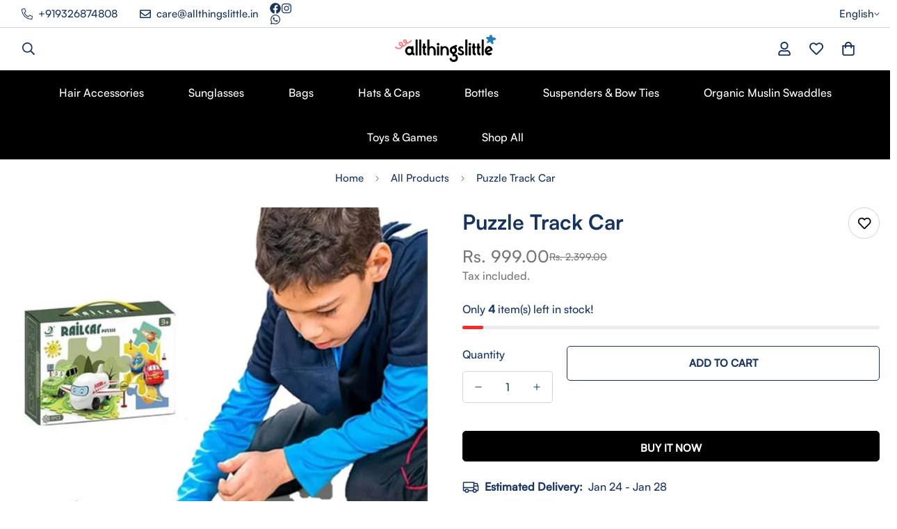

--- FILE ---
content_type: text/html; charset=utf-8
request_url: https://www.allthingslittle.in/products/puzzle-track-car
body_size: 52642
content:

<!doctype html>
<html
  class="no-js  m:overflow-hidden"
  lang="en"
  data-template="product"
  
>
  <head>
   <!-- Gokwik theme code start -->
  <link rel="dns-prefetch" href="https://pdp.gokwik.co/">
  <link rel="dns-prefetch" href="https://api.gokwik.co">
    


  <script>
    window.gaTag = {ga4: "G-7QG7E0X28V"}
    window.merchantInfo  = {
            mid: "19dk4i49mopy",
            environment: "production",
            type: "merchantInfo",
      		storeId: "64329842913",
      		fbpixel: "",
          }
    var productFormSelector = '';
    var cart = {"note":null,"attributes":{},"original_total_price":0,"total_price":0,"total_discount":0,"total_weight":0.0,"item_count":0,"items":[],"requires_shipping":false,"currency":"INR","items_subtotal_price":0,"cart_level_discount_applications":[],"checkout_charge_amount":0}
    var templateName = 'product'
  </script>

  <script src="https://pdp.gokwik.co/merchant-integration/build/merchant.integration.js?v4" defer></script>

  <script>
    if ('$' && '$' !== 'undefined') {
        const script = document.createElement('script');
        script.src = "https://www.googletagmanager.com/gtag/js?id="+ window.gaTag.ga4;
        script.defer = true;
        document.head.appendChild(script);
        window.dataLayer = window.dataLayer || [];
        function gtag(){dataLayer.push(arguments);}
        gtag('js', new Date());
        gtag('config', window.gaTag.ga4 ,{ 'groups': 'GA4','debug_mode':true });
    }
  </script>

  <script>
    window.addEventListener('gokwikLoaded', e => {
    var buyNowButton = document.getElementById('gokwik-buy-now');
if (buyNowButton) {
    buyNowButton.disabled = false;
    buyNowButton.classList.remove('disabled');
}
      var gokwikCheckoutButtons = document.querySelectorAll('.gokwik-checkout button');
gokwikCheckoutButtons.forEach(function(button) {
    button.disabled = false;
    button.classList.remove('disabled');
});
    //Do Not Touch This Line
    let clicked = false;
    let gokwikAdsID = "";
    const gokwikCheckoutEnable = (arrayOfElement) => {
      if (arrayOfElement.length === 0) return null;
      if (arrayOfElement.length > 1) {
        arrayOfElement.forEach(data => {
          if (data) {
            let targetElement = document.querySelectorAll(data);
            if (targetElement.length >= 1) {
              targetElement.forEach(element => {
                
                element.addEventListener("click", () => {
                  if (!clicked && gokwikAdsID) {
                    clicked = true;
                    gtag('event', 'conversion', {
                      'send_to': gokwikAdsID.toString().trim(),
                      'value': 0.0,
                      'currency': '',
                      'transaction_id': ''
                    });
                  }
                });
              });
            }
          }
        });
      }
    };
    gokwikCheckoutEnable(["#gokwik-buy-now",".gokwik-checkout button"])
    gokwikSdk.on('modal_closed', ()=>{
        clicked = false;
    })

    const targetElement = document.querySelector("body");
      function debounce(func, delay) {
        let timeoutId;
        return function () {
          const context = this;
          const args = arguments;
          clearTimeout(timeoutId);
          timeoutId = setTimeout(function () {
            func.apply(context, args);
          }, delay);
        };
      }

      const observer = new MutationObserver(() => {
     const addToCartButton = document.querySelector("button[name='add']");
const gokwikBuyNowButton = document.getElementById('gokwik-buy-now');

if (addToCartButton && addToCartButton.disabled) {
    gokwikBuyNowButton?.setAttribute('disabled', 'disabled');
} else {
    gokwikBuyNowButton?.removeAttribute('disabled');
}
        debouncedMyTimer();
      });

      const debouncedMyTimer = debounce(() => {
        observer.disconnect();
        //Do Not Touch this function
    
        gokwikCheckoutEnable(["#gokwik-buy-now",".gokwik-checkout button"])
        var gokwikCheckoutButtons = document.querySelectorAll('.gokwik-checkout button');
gokwikCheckoutButtons.forEach(function(button) {
    button.disabled = false;
    button.classList.remove('disabled');
});
        observer.observe(targetElement, { childList: true, subtree: true });
      }, 700);

      const config = { childList: true, subtree: true };
      observer.observe(targetElement, config);
    });
  </script>



<style>
  
  .gokwik-checkout {
    width: 100%;
    display: flex;
    justify-content: center;
    flex-direction: column;
    align-items: end;
    margin-bottom: 10px;
  }
  .gokwik-checkout button {
    max-width:100%;
    width: 100%;
    border: none;
    display: flex;
    justify-content: center;
    align-items: center;
    background: #000000;
    position: relative;
    cursor: pointer;
    border-radius: 5px;
    height:50px;
    padding: 10px 30px;
    transition: box-shadow 0.3s;
  }
  #gokwik-buy-now.disabled, .gokwik-disabled{
    opacity:0.5;
    cursor: not-allowed;
    }
    .gokwik-checkout button:focus {
    outline: none;
  }
  .gokwik-checkout button > span {
    display: flex;
  }
  .gokwik-checkout button > span.btn-text {
    display: flex;
    flex-direction: column;
    color: #ffffff;
    align-items: center;
  }
  .gokwik-checkout button > span.btn-text > span:last-child {
  	padding-top: 2px;
      font-size: 9px;
    line-height: 10px;
  }
  .gokwik-checkout button > span.btn-text > span:first-child {
     font-size: 15px;
    font-weight: 600;
    line-height: 15px;
    letter-spacing: 1px;

  }
  .gokwik-checkout button > span.pay-opt-icon img:first-child {
    margin-right: 10px;
    margin-left: 10px;
  }
  /*   Additional */
  .gokwik-checkout button.disabled{
    opacity:0.5;
    cursor: not-allowed;
    }
  .gokwik-checkout button.disabled .addloadr#btn-loader{
     display: flex!important;
  }
    #gokwik-buy-now.disabled .addloadr#btn-loader{
     display: flex!important;
  }
      #gokwik-buy-now:disabled{
     cursor: not-allowed;
  }

  .gokwik-checkout button:hover{
     box-shadow: 0 0 0 2px #212223;
  }
   #gokwik-buy-now:hover{
     box-shadow: 0 0 0 2px #212223;
   }
    .m-modal--content.m-gradient.m-color-default #gokwik-buy-now {
    display: none !important;
}


  

  
   #gokwik-buy-now {
     background: #000000;
     width: 100%;
     color: #FFFFFF;
     cursor: pointer;
     line-height: 1;
     border: none;
     padding: 10px 30px;
     font-size: 15px;
      margin-bottom: 10px;
     position:relative;
     border-radius: 5px;
     height: 49.33px;
     font-weight: 600;
     transition: box-shadow 0.3s;
         letter-spacing: 1px;
   }


  
  /* Loader CSS */
    #btn-loader{
      display: none;
      position: absolute;
      top: 0;
      bottom: 0;
      left: 0;
      right: 0;
      justify-content: center;
      align-items: center;
      background:#000000;
      border-radius:5px;

    }

  .cir-loader,
  .cir-loader:after {
    border-radius: 50%;
    width: 35px;
    height: 35px;
  }
  .cir-loader {
    margin: 6px auto;
    font-size: 10px;
    position: relative;
    text-indent: -9999em;
    border-top: 0.5em solid rgba(255, 255, 255, 0.2);
    border-right: 0.5em solid rgba(255, 255, 255, 0.2);
    border-bottom: 0.5em solid rgba(255, 255, 255, 0.2);
    border-left: 0.5em solid #ffffff;
    -webkit-transform: translateZ(0);
    -ms-transform: translateZ(0);
    transform: translateZ(0);
    -webkit-animation: load8 1.1s infinite linear;
    animation: load8 1.1s infinite linear;
  }
  @-webkit-keyframes load8 {
    0% {
      -webkit-transform: rotate(0deg);
      transform: rotate(0deg);
    }
    100% {
      -webkit-transform: rotate(360deg);
      transform: rotate(360deg);
    }
  }
  @keyframes load8 {
    0% {
      -webkit-transform: rotate(0deg);
      transform: rotate(0deg);
    }
    100% {
      -webkit-transform: rotate(360deg);
      transform: rotate(360deg);
    }
  }
</style>
 <!-- Gokwik theme code End -->


    <meta charset="utf-8">
    <meta http-equiv="X-UA-Compatible" content="IE=edge">
    <meta name="viewport" content="width=device-width, initial-scale=1, maximum-scale=1.0, user-scalable=0">
    <meta name="theme-color" content="#ffc1a7">
    <link rel="canonical" href="https://www.allthingslittle.in/products/puzzle-track-car">
    <link rel="preconnect" href="https://fonts.shopifycdn.com" crossorigin>
    <link rel="preconnect" href="https://cdn.shopify.com" crossorigin><title>Puzzle Track Car &ndash; All Things Little</title><meta name="description" content="Looking For a Unique Toy For Your Kids? Introducing the Puzzle Track Car Toy - the ultimate toy that combines creativity, fun, and endless possibilities! This innovative toy brings joy to kids and adults alike with its unique design and remarkable flexibility. Endless Entertainment From building elaborate tracks to rac"><meta property="og:site_name" content="All Things Little">
<meta property="og:url" content="https://www.allthingslittle.in/products/puzzle-track-car">
<meta property="og:title" content="Puzzle Track Car">
<meta property="og:type" content="product">
<meta property="og:description" content="Looking For a Unique Toy For Your Kids? Introducing the Puzzle Track Car Toy - the ultimate toy that combines creativity, fun, and endless possibilities! This innovative toy brings joy to kids and adults alike with its unique design and remarkable flexibility. Endless Entertainment From building elaborate tracks to rac"><meta property="og:image" content="http://www.allthingslittle.in/cdn/shop/files/613G4FSBD2L._AC_UF1000_1000_QL80.webp?v=1719416615">
<meta property="og:image:secure_url" content="https://www.allthingslittle.in/cdn/shop/files/613G4FSBD2L._AC_UF1000_1000_QL80.webp?v=1719416615">
<meta property="og:image:width" content="493">
<meta property="og:image:height" content="598"><meta property="og:price:amount" content="999.00">
<meta property="og:price:currency" content="INR"><meta name="twitter:card" content="summary_large_image">
<meta name="twitter:title" content="Puzzle Track Car">
<meta name="twitter:description" content="Looking For a Unique Toy For Your Kids? Introducing the Puzzle Track Car Toy - the ultimate toy that combines creativity, fun, and endless possibilities! This innovative toy brings joy to kids and adults alike with its unique design and remarkable flexibility. Endless Entertainment From building elaborate tracks to rac">

<style>
  @font-face {  font-family: M-Heading-Font;  font-weight:700;  src: url(https://cdn.shopify.com/s/files/1/0147/0962/0800/files/Satoshi-Bold.otf?v=1660118547);  font-display: swap;}:root {  --font-stack-header: 'M-Heading-Font';  --font-weight-header: 700;}@font-face {  font-family: M-Body-Font;  font-weight:500;  src: url(https://cdn.shopify.com/s/files/1/0147/0962/0800/files/Satoshi-Medium.otf?v=1660118547);  font-display: swap;}:root {  --font-stack-body: 'M-Body-Font';  --font-weight-body: 500;;}
</style>
<style>
  html {
    font-size: calc(var(--font-base-size, 16) * 1px);
    -webkit-font-smoothing: antialiased;
    height: 100%;
    scroll-behavior: smooth;
  }
  body {
    margin: 0;
    font-family: var(--font-stack-body);
    font-weight: var(--font-weight-body);
    font-style: var(--font-style-body);
    color: rgb(var(--color-foreground));
    font-size: calc(var(--font-base-size, 16) * 1px);
    line-height: calc(var(--base-line-height) * 1px);
    background-color: rgb(var(--color-background));
    position: relative;
    min-height: 100%;
  }

  body,
  html {
    overflow-x: clip;
  }

  html.prevent-scroll,
  html.prevent-scroll body {
    height: auto;
    overflow: hidden !important;
  }

  html.prevent-scroll {
    padding-right: var(--m-scrollbar-width);
  }

  h1,
  h2,
  h3,
  h4,
  h5,
  h6 {
    font-family: var(--font-stack-header);
    font-weight: var(--font-weight-header);
    font-style: var(--font-style-header);
    color: rgb(var(--color-heading));
    line-height: normal;
    letter-spacing: var(--heading-letter-spacing);
  }
  h1,
  .h1 {
    font-size: calc(((var(--font-h1-mobile)) / (var(--font-base-size))) * 1rem);
    line-height: 1.278;
  }

  h2,
  .h2 {
    font-size: calc(((var(--font-h2-mobile)) / (var(--font-base-size))) * 1rem);
    line-height: 1.267;
  }

  h3,
  .h3 {
    font-size: calc(((var(--font-h3-mobile)) / (var(--font-base-size))) * 1rem);
    line-height: 1.36;
  }

  h4,
  .h4 {
    font-size: calc(((var(--font-h4-mobile)) / (var(--font-base-size))) * 1rem);
    line-height: 1.4;
  }

  h5,
  .h5 {
    font-size: calc(((var(--font-h5-mobile)) / (var(--font-base-size))) * 1rem);
    line-height: 1.5;
  }

  h6,
  .h6 {
    font-size: calc(((var(--font-h6-mobile)) / (var(--font-base-size))) * 1rem);
    line-height: 1.5;
  }

  @media only screen and (min-width: 768px) {
    .h1,
    h1 {
      font-size: calc(((var(--font-h1-tablet)) / (var(--font-base-size))) * 1rem);
      line-height: 1.238;
    }
    .h2,
    h2 {
      font-size: calc(((var(--font-h2-tablet)) / (var(--font-base-size))) * 1rem);
      line-height: 1.235;
    }
    h3,
    .h3 {
      font-size: calc(((var(--font-h3-tablet)) / (var(--font-base-size))) * 1rem);
      line-height: 1.36;
    }
    h4,
    .h4 {
      font-size: calc(((var(--font-h4-tablet)) / (var(--font-base-size))) * 1rem);
      line-height: 1.4;
    }
  }

  @media only screen and (min-width: 1280px) {
    .h1,
    h1 {
      font-size: calc(((var(--font-h1-desktop)) / (var(--font-base-size))) * 1rem);
      line-height: 1.167;
    }
    .h2,
    h2 {
      font-size: calc(((var(--font-h2-desktop)) / (var(--font-base-size))) * 1rem);
      line-height: 1.238;
    }
    h3,
    .h3 {
      font-size: calc(((var(--font-h3-desktop)) / (var(--font-base-size))) * 1rem);
      line-height: 1.278;
    }
    h4,
    .h4 {
      font-size: calc(((var(--font-h4-desktop)) / (var(--font-base-size))) * 1rem);
      line-height: 1.333;
    }
    h5,
    .h5 {
      font-size: calc(((var(--font-h5-desktop)) / (var(--font-base-size))) * 1rem);
    }
    h6,
    .h6 {
      font-size: calc(((var(--font-h6-desktop)) / (var(--font-base-size))) * 1rem);
    }
  }
  [style*='--aspect-ratio'] {
    position: relative;
    overflow: hidden;
  }
  [style*='--aspect-ratio']:before {
    display: block;
    width: 100%;
    content: '';
    height: 0px;
  }
  [style*='--aspect-ratio'] > *:first-child {
    top: 0;
    left: 0;
    right: 0;
    position: absolute !important;
    object-fit: cover;
    width: 100%;
    height: 100%;
  }
  [style*='--aspect-ratio']:before {
    padding-top: calc(100% / (0.0001 + var(--aspect-ratio, 16/9)));
  }
  @media (max-width: 767px) {
    [style*='--aspect-ratio']:before {
      padding-top: calc(100% / (0.0001 + var(--aspect-ratio-mobile, var(--aspect-ratio, 16/9))));
    }
  }
  .swiper-wrapper {
    display: flex;
  }
  .swiper-container:not(.swiper-container-initialized) .swiper-slide {
    width: calc(100% / var(--items, 1));
    flex: 0 0 auto;
  }
  @media (max-width: 1023px) {
    .swiper-container:not(.swiper-container-initialized) .swiper-slide {
      min-width: 40vw;
      flex: 0 0 auto;
    }
  }
  @media (max-width: 767px) {
    .swiper-container:not(.swiper-container-initialized) .swiper-slide {
      min-width: 66vw;
      flex: 0 0 auto;
    }
  }
</style>
<link href="//www.allthingslittle.in/cdn/shop/t/20/assets/main.css?v=106651305496596263071732094794" rel="stylesheet" type="text/css" media="all" />
<style data-shopify>
:root,.m-color-default {
      --color-background: 255,255,255;
      --color-background-secondary: 245,245,245;
   		
  		--gradient-background: #ffffff;
   		
   		--color-foreground: 25,52,92;
   		--color-foreground-secondary: 119,119,119;
  	--color-heading: 25,52,92;
   		--color-button: 0,0,0;
   		--color-button-text: 255,255,255;
   		--color-outline-button: 25,52,92;
  	--color-button-hover: 34, 34, 34;
  	--color-button-text-hover: 255, 255, 255;
   		--color-border: 212,212,212;
   		--color-price-sale: 119,119,119;
   		--color-price-regular: 25,52,92;
   		--color-form-field: 255,255,255;
   		--color-form-field-text: ,,;
   		--color-tooltip: 0,0,0;
   		--color-tooltip-text: ,,;
   	}
   
.m-color-dark {
      --color-background: 0,0,0;
      --color-background-secondary: 245,245,245;
   		
  		--gradient-background: #000000;
   		
   		--color-foreground: 255,255,255;
   		--color-foreground-secondary: 201,201,201;
  	--color-heading: 255,255,255;
   		--color-button: 255,255,255;
   		--color-button-text: 34,34,34;
   		--color-outline-button: 255,255,255;
  	--color-button-hover: 255, 255, 255;
  	--color-button-text-hover: 34, 34, 34;
   		--color-border: 75,75,75;
   		--color-price-sale: 232,78,78;
   		--color-price-regular: 255,255,255;
   		--color-form-field: 255,255,255;
   		--color-form-field-text: 34,34,34;
   		--color-tooltip: 255,255,255;
   		--color-tooltip-text: 34,34,34;
   	}
   
.m-color-footer {
      --color-background: 245,245,245;
      --color-background-secondary: 245,245,245;
   		
  		--gradient-background: #f5f5f5;
   		
   		--color-foreground: 0,0,0;
   		--color-foreground-secondary: 102,102,102;
  	--color-heading: 34,34,34;
   		--color-button: 34,34,34;
   		--color-button-text: 255,255,255;
   		--color-outline-button: 34,34,34;
  	--color-button-hover: 34, 34, 34;
  	--color-button-text-hover: 255, 255, 255;
   		--color-border: 222,222,222;
   		--color-price-sale: 232,78,78;
   		--color-price-regular: 0,0,0;
   		--color-form-field: 255,255,255;
   		--color-form-field-text: 0,0,0;
   		--color-tooltip: 34,34,34;
   		--color-tooltip-text: 255,255,255;
   	}
   
.m-color-badge-hot {
      --color-background: 154,132,200;
      --color-background-secondary: 245,245,245;
   		
  		--gradient-background: #9a84c8;
   		
   		--color-foreground: 255,255,255;
   		--color-foreground-secondary: 255,255,255;
  	--color-heading: 255,255,255;
   		--color-button: 255,255,255;
   		--color-button-text: 34,34,34;
   		--color-outline-button: 255,255,255;
  	--color-button-hover: 255, 255, 255;
  	--color-button-text-hover: 34, 34, 34;
   		--color-border: 222,222,222;
   		--color-price-sale: 255,255,255;
   		--color-price-regular: 255,255,255;
   		--color-form-field: 255,255,255;
   		--color-form-field-text: 0,0,0;
   		--color-tooltip: 255,255,255;
   		--color-tooltip-text: 34,34,34;
   	}
   
.m-color-badge-new {
      --color-background: 152,216,202;
      --color-background-secondary: 245,245,245;
   		
  		--gradient-background: #98d8ca;
   		
   		--color-foreground: 255,255,255;
   		--color-foreground-secondary: 255,255,255;
  	--color-heading: 255,255,255;
   		--color-button: 255,255,255;
   		--color-button-text: 34,34,34;
   		--color-outline-button: 255,255,255;
  	--color-button-hover: 255, 255, 255;
  	--color-button-text-hover: 34, 34, 34;
   		--color-border: 222,222,222;
   		--color-price-sale: 255,255,255;
   		--color-price-regular: 255,255,255;
   		--color-form-field: 255,255,255;
   		--color-form-field-text: 0,0,0;
   		--color-tooltip: 255,255,255;
   		--color-tooltip-text: 34,34,34;
   	}
   
.m-color-badge-sale {
      --color-background: 218,63,63;
      --color-background-secondary: 245,245,245;
   		
  		--gradient-background: #da3f3f;
   		
   		--color-foreground: 255,255,255;
   		--color-foreground-secondary: 255,255,255;
  	--color-heading: 255,255,255;
   		--color-button: 255,255,255;
   		--color-button-text: 34,34,34;
   		--color-outline-button: 255,255,255;
  	--color-button-hover: 255, 255, 255;
  	--color-button-text-hover: 34, 34, 34;
   		--color-border: 222,222,222;
   		--color-price-sale: 255,255,255;
   		--color-price-regular: 255,255,255;
   		--color-form-field: 255,255,255;
   		--color-form-field-text: 0,0,0;
   		--color-tooltip: 255,255,255;
   		--color-tooltip-text: 34,34,34;
   	}
   
   .m-color-default, .m-color-dark, .m-color-footer, .m-color-badge-hot, .m-color-badge-new, .m-color-badge-sale {
   	color: rgb(var(--color-foreground));
   	background-color: rgb(var(--color-background));
   }:root {      /* ANIMATIONS */   	--m-duration-short: .1s;      --m-duration-default: .25s;      --m-duration-long: .5s;      --m-duration-image: .65s;      --m-duration-animate: 1s;      --m-animation-duration: 600ms;      --m-animation-fade-in-up: m-fade-in-up var(--m-animation-duration) cubic-bezier(0, 0, 0.3, 1) forwards;      --m-animation-fade-in-left: m-fade-in-left var(--m-animation-duration) cubic-bezier(0, 0, 0.3, 1) forwards;      --m-animation-fade-in-right: m-fade-in-right var(--m-animation-duration) cubic-bezier(0, 0, 0.3, 1) forwards;      --m-animation-fade-in-left-rtl: m-fade-in-left-rtl var(--m-animation-duration) cubic-bezier(0, 0, 0.3, 1) forwards;      --m-animation-fade-in-right-rtl: m-fade-in-right-rtl var(--m-animation-duration) cubic-bezier(0, 0, 0.3, 1) forwards;      --m-animation-fade-in: m-fade-in calc(var(--m-animation-duration) * 2) cubic-bezier(0, 0, 0.3, 1);      --m-animation-zoom-fade: m-zoom-fade var(--m-animation-duration) ease forwards;   	/* BODY */   	--base-line-height: 26;  /* INPUTS */  --inputs-border-width: 1px;   	--inputs-radius: 5px;   	/* BUTTON */   	--btn-letter-spacing: 0px;   	--btn-border-radius: 5px;   	--btn-border-width: 1px;   	--btn-line-height: 28px;   	   	--btn-text-transform: uppercase;   	   	/* COUNT BUBBLE */   	--color-cart-wishlist-count: #ffffff;   	--bg-cart-wishlist-count: #da3f3f;   	/* OVERLAY */   	--color-image-overlay: #000000;   	--opacity-image-overlay: 0.2;   	/* Notification */   	--color-success: 58,135,53;   	--color-warning: 210,134,26;     --color-error: 218, 63, 63;     --color-error-bg: #fbeaea;     --color-warning-bg: #faecd7;     --color-success-bg: #d1eccf;   	/* CUSTOM COLOR */   	--text-black: 0,0,0;   	--text-white: 255,255,255;   	--bg-black: 0,0,0;   	--bg-white: 255,255,255;   	--rounded-full: 9999px;   	--bg-card-placeholder: rgba(243,243,243,1);   	--arrow-select-box: url(//www.allthingslittle.in/cdn/shop/t/20/assets/ar-down.svg?v=92728264558441377851732094794);   	/* FONT SIZES */   	--font-base-size: 16;   	--font-btn-size: 15px;   	--font-btn-weight: 700;   	--font-h1-desktop: 60;   	--font-h1-tablet: 42;   	--font-h1-mobile: 36;   	--font-h2-desktop: 42;   	--font-h2-tablet: 33;   	--font-h2-mobile: 29;   	--font-h3-desktop: 34;   	--font-h3-tablet: 27;   	--font-h3-mobile: 23;   	--font-h4-desktop: 24;   	--font-h4-tablet: 19;   	--font-h4-mobile: 19;   	--font-h5-desktop: 18;   	--font-h5-mobile: 16;   	--font-h6-desktop: 16;   	--font-h6-mobile: 16;   	--heading-letter-spacing: 0px;  --arrow-down-url: url(//www.allthingslittle.in/cdn/shop/t/20/assets/arrow-down.svg?v=157552497485556416461732094794);  --arrow-down-white-url: url(//www.allthingslittle.in/cdn/shop/t/20/assets/arrow-down-white.svg?v=70535736727834135531732094794);  --product-title-line-clamp: 1;   	--spacing-sections-desktop: 50px;      --spacing-sections-laptop: 40px;      --spacing-sections-tablet: 30px;      --spacing-sections-mobile: 48px;   	/* LAYOUT */   	--container-width: 1400px;  --fluid-container-width: 1400px;  --fluid-container-offset: 20px;   }
</style><link rel="stylesheet" href="//www.allthingslittle.in/cdn/shop/t/20/assets/cart.css?v=87792237976305593871732094794" media="print" onload="this.media='all'">
<noscript><link href="//www.allthingslittle.in/cdn/shop/t/20/assets/cart.css?v=87792237976305593871732094794" rel="stylesheet" type="text/css" media="all" /></noscript><link href="//www.allthingslittle.in/cdn/shop/t/20/assets/vendor.css?v=78734522753772538311732094794" rel="stylesheet" type="text/css" media="all" /><link rel="stylesheet" href="//www.allthingslittle.in/cdn/shop/t/20/assets/custom-style.css?v=68377333970908838601732094794" media="print" onload="this.media='all'">
<link rel="stylesheet" href="//www.allthingslittle.in/cdn/shop/t/20/assets/custom.css?v=28557346645495283151732094794" media="print" onload="this.media='all'">
<noscript><link href="//www.allthingslittle.in/cdn/shop/t/20/assets/custom-style.css?v=68377333970908838601732094794" rel="stylesheet" type="text/css" media="all" /></noscript>
<noscript><link href="//www.allthingslittle.in/cdn/shop/t/20/assets/custom.css?v=28557346645495283151732094794" rel="stylesheet" type="text/css" media="all" /></noscript><style data-shopify>.sf-header .sf-menu-item a.sf__parent-item {font-weight: 700;font-size: 15px;}.sf__pcard-image .sf__image-box,.sf__pcard-image .sf-image {	border-radius: 20px;}.sf-footer {border-top: 1px solid #eee;}.sf-footer form.sf__footer-form-newsletter .sf__newletter__form-input {border-radius: 5px;background-color: #eee;}@media ( min-width: 768px ) {.sf__footer-block-newsletter .sf__footer-block-title {font-size: 36px;}}span.prod__tag.prod__tag-hot{    background-color: red;}span.prod__tag.prod__tag-sale{    background-color: red;}span.prod__tag.prod__tag-new{    background-color: blue;}
</style>


<script src="//www.allthingslittle.in/cdn/shop/t/20/assets/product-list.js?v=133975944838759569291732094794" defer="defer"></script>
<script src="//www.allthingslittle.in/cdn/shop/t/20/assets/vendor.js?v=16871837922215387231732094794" defer="defer"></script>
    <script src="//www.allthingslittle.in/cdn/shop/t/20/assets/theme-global.js?v=18579654960834077291732094794" defer="defer"></script><script>window.performance && window.performance.mark && window.performance.mark('shopify.content_for_header.start');</script><meta name="facebook-domain-verification" content="m8eaomij4wek76514c722tpr88jswt">
<meta name="facebook-domain-verification" content="22qvlh84i2c6pje6k6aiwxij3qgedh">
<meta name="google-site-verification" content="IJkGDS460HgPjtzxI4uJ-LfO11_Qb_fn1qfpk0H1qC4">
<meta id="shopify-digital-wallet" name="shopify-digital-wallet" content="/64329842913/digital_wallets/dialog">
<link rel="alternate" type="application/json+oembed" href="https://www.allthingslittle.in/products/puzzle-track-car.oembed">
<script async="async" src="/checkouts/internal/preloads.js?locale=en-IN"></script>
<script id="shopify-features" type="application/json">{"accessToken":"ea256afc65032a439e2b6c20b48400f3","betas":["rich-media-storefront-analytics"],"domain":"www.allthingslittle.in","predictiveSearch":true,"shopId":64329842913,"locale":"en"}</script>
<script>var Shopify = Shopify || {};
Shopify.shop = "littlebynavya.myshopify.com";
Shopify.locale = "en";
Shopify.currency = {"active":"INR","rate":"1.0"};
Shopify.country = "IN";
Shopify.theme = {"name":"ATL \u003c\u003e GK \u003c\u003e Nov 20","id":146622349537,"schema_name":"Minimog - OS 2.0","schema_version":"5.4.0","theme_store_id":null,"role":"main"};
Shopify.theme.handle = "null";
Shopify.theme.style = {"id":null,"handle":null};
Shopify.cdnHost = "www.allthingslittle.in/cdn";
Shopify.routes = Shopify.routes || {};
Shopify.routes.root = "/";</script>
<script type="module">!function(o){(o.Shopify=o.Shopify||{}).modules=!0}(window);</script>
<script>!function(o){function n(){var o=[];function n(){o.push(Array.prototype.slice.apply(arguments))}return n.q=o,n}var t=o.Shopify=o.Shopify||{};t.loadFeatures=n(),t.autoloadFeatures=n()}(window);</script>
<script id="shop-js-analytics" type="application/json">{"pageType":"product"}</script>
<script defer="defer" async type="module" src="//www.allthingslittle.in/cdn/shopifycloud/shop-js/modules/v2/client.init-shop-cart-sync_C5BV16lS.en.esm.js"></script>
<script defer="defer" async type="module" src="//www.allthingslittle.in/cdn/shopifycloud/shop-js/modules/v2/chunk.common_CygWptCX.esm.js"></script>
<script type="module">
  await import("//www.allthingslittle.in/cdn/shopifycloud/shop-js/modules/v2/client.init-shop-cart-sync_C5BV16lS.en.esm.js");
await import("//www.allthingslittle.in/cdn/shopifycloud/shop-js/modules/v2/chunk.common_CygWptCX.esm.js");

  window.Shopify.SignInWithShop?.initShopCartSync?.({"fedCMEnabled":true,"windoidEnabled":true});

</script>
<script>(function() {
  var isLoaded = false;
  function asyncLoad() {
    if (isLoaded) return;
    isLoaded = true;
    var urls = ["https:\/\/sr-cdn.shiprocket.in\/sr-promise\/static\/uc.js?channel_id=4\u0026sr_company_id=3129431\u0026shop=littlebynavya.myshopify.com"];
    for (var i = 0; i < urls.length; i++) {
      var s = document.createElement('script');
      s.type = 'text/javascript';
      s.async = true;
      s.src = urls[i];
      var x = document.getElementsByTagName('script')[0];
      x.parentNode.insertBefore(s, x);
    }
  };
  if(window.attachEvent) {
    window.attachEvent('onload', asyncLoad);
  } else {
    window.addEventListener('load', asyncLoad, false);
  }
})();</script>
<script id="__st">var __st={"a":64329842913,"offset":19800,"reqid":"e7c8bef3-816c-447f-9c9e-3f537982502c-1768835976","pageurl":"www.allthingslittle.in\/products\/puzzle-track-car","u":"fbaf513068c3","p":"product","rtyp":"product","rid":8608485212385};</script>
<script>window.ShopifyPaypalV4VisibilityTracking = true;</script>
<script id="captcha-bootstrap">!function(){'use strict';const t='contact',e='account',n='new_comment',o=[[t,t],['blogs',n],['comments',n],[t,'customer']],c=[[e,'customer_login'],[e,'guest_login'],[e,'recover_customer_password'],[e,'create_customer']],r=t=>t.map((([t,e])=>`form[action*='/${t}']:not([data-nocaptcha='true']) input[name='form_type'][value='${e}']`)).join(','),a=t=>()=>t?[...document.querySelectorAll(t)].map((t=>t.form)):[];function s(){const t=[...o],e=r(t);return a(e)}const i='password',u='form_key',d=['recaptcha-v3-token','g-recaptcha-response','h-captcha-response',i],f=()=>{try{return window.sessionStorage}catch{return}},m='__shopify_v',_=t=>t.elements[u];function p(t,e,n=!1){try{const o=window.sessionStorage,c=JSON.parse(o.getItem(e)),{data:r}=function(t){const{data:e,action:n}=t;return t[m]||n?{data:e,action:n}:{data:t,action:n}}(c);for(const[e,n]of Object.entries(r))t.elements[e]&&(t.elements[e].value=n);n&&o.removeItem(e)}catch(o){console.error('form repopulation failed',{error:o})}}const l='form_type',E='cptcha';function T(t){t.dataset[E]=!0}const w=window,h=w.document,L='Shopify',v='ce_forms',y='captcha';let A=!1;((t,e)=>{const n=(g='f06e6c50-85a8-45c8-87d0-21a2b65856fe',I='https://cdn.shopify.com/shopifycloud/storefront-forms-hcaptcha/ce_storefront_forms_captcha_hcaptcha.v1.5.2.iife.js',D={infoText:'Protected by hCaptcha',privacyText:'Privacy',termsText:'Terms'},(t,e,n)=>{const o=w[L][v],c=o.bindForm;if(c)return c(t,g,e,D).then(n);var r;o.q.push([[t,g,e,D],n]),r=I,A||(h.body.append(Object.assign(h.createElement('script'),{id:'captcha-provider',async:!0,src:r})),A=!0)});var g,I,D;w[L]=w[L]||{},w[L][v]=w[L][v]||{},w[L][v].q=[],w[L][y]=w[L][y]||{},w[L][y].protect=function(t,e){n(t,void 0,e),T(t)},Object.freeze(w[L][y]),function(t,e,n,w,h,L){const[v,y,A,g]=function(t,e,n){const i=e?o:[],u=t?c:[],d=[...i,...u],f=r(d),m=r(i),_=r(d.filter((([t,e])=>n.includes(e))));return[a(f),a(m),a(_),s()]}(w,h,L),I=t=>{const e=t.target;return e instanceof HTMLFormElement?e:e&&e.form},D=t=>v().includes(t);t.addEventListener('submit',(t=>{const e=I(t);if(!e)return;const n=D(e)&&!e.dataset.hcaptchaBound&&!e.dataset.recaptchaBound,o=_(e),c=g().includes(e)&&(!o||!o.value);(n||c)&&t.preventDefault(),c&&!n&&(function(t){try{if(!f())return;!function(t){const e=f();if(!e)return;const n=_(t);if(!n)return;const o=n.value;o&&e.removeItem(o)}(t);const e=Array.from(Array(32),(()=>Math.random().toString(36)[2])).join('');!function(t,e){_(t)||t.append(Object.assign(document.createElement('input'),{type:'hidden',name:u})),t.elements[u].value=e}(t,e),function(t,e){const n=f();if(!n)return;const o=[...t.querySelectorAll(`input[type='${i}']`)].map((({name:t})=>t)),c=[...d,...o],r={};for(const[a,s]of new FormData(t).entries())c.includes(a)||(r[a]=s);n.setItem(e,JSON.stringify({[m]:1,action:t.action,data:r}))}(t,e)}catch(e){console.error('failed to persist form',e)}}(e),e.submit())}));const S=(t,e)=>{t&&!t.dataset[E]&&(n(t,e.some((e=>e===t))),T(t))};for(const o of['focusin','change'])t.addEventListener(o,(t=>{const e=I(t);D(e)&&S(e,y())}));const B=e.get('form_key'),M=e.get(l),P=B&&M;t.addEventListener('DOMContentLoaded',(()=>{const t=y();if(P)for(const e of t)e.elements[l].value===M&&p(e,B);[...new Set([...A(),...v().filter((t=>'true'===t.dataset.shopifyCaptcha))])].forEach((e=>S(e,t)))}))}(h,new URLSearchParams(w.location.search),n,t,e,['guest_login'])})(!0,!0)}();</script>
<script integrity="sha256-4kQ18oKyAcykRKYeNunJcIwy7WH5gtpwJnB7kiuLZ1E=" data-source-attribution="shopify.loadfeatures" defer="defer" src="//www.allthingslittle.in/cdn/shopifycloud/storefront/assets/storefront/load_feature-a0a9edcb.js" crossorigin="anonymous"></script>
<script data-source-attribution="shopify.dynamic_checkout.dynamic.init">var Shopify=Shopify||{};Shopify.PaymentButton=Shopify.PaymentButton||{isStorefrontPortableWallets:!0,init:function(){window.Shopify.PaymentButton.init=function(){};var t=document.createElement("script");t.src="https://www.allthingslittle.in/cdn/shopifycloud/portable-wallets/latest/portable-wallets.en.js",t.type="module",document.head.appendChild(t)}};
</script>
<script data-source-attribution="shopify.dynamic_checkout.buyer_consent">
  function portableWalletsHideBuyerConsent(e){var t=document.getElementById("shopify-buyer-consent"),n=document.getElementById("shopify-subscription-policy-button");t&&n&&(t.classList.add("hidden"),t.setAttribute("aria-hidden","true"),n.removeEventListener("click",e))}function portableWalletsShowBuyerConsent(e){var t=document.getElementById("shopify-buyer-consent"),n=document.getElementById("shopify-subscription-policy-button");t&&n&&(t.classList.remove("hidden"),t.removeAttribute("aria-hidden"),n.addEventListener("click",e))}window.Shopify?.PaymentButton&&(window.Shopify.PaymentButton.hideBuyerConsent=portableWalletsHideBuyerConsent,window.Shopify.PaymentButton.showBuyerConsent=portableWalletsShowBuyerConsent);
</script>
<script>
  function portableWalletsCleanup(e){e&&e.src&&console.error("Failed to load portable wallets script "+e.src);var t=document.querySelectorAll("shopify-accelerated-checkout .shopify-payment-button__skeleton, shopify-accelerated-checkout-cart .wallet-cart-button__skeleton"),e=document.getElementById("shopify-buyer-consent");for(let e=0;e<t.length;e++)t[e].remove();e&&e.remove()}function portableWalletsNotLoadedAsModule(e){e instanceof ErrorEvent&&"string"==typeof e.message&&e.message.includes("import.meta")&&"string"==typeof e.filename&&e.filename.includes("portable-wallets")&&(window.removeEventListener("error",portableWalletsNotLoadedAsModule),window.Shopify.PaymentButton.failedToLoad=e,"loading"===document.readyState?document.addEventListener("DOMContentLoaded",window.Shopify.PaymentButton.init):window.Shopify.PaymentButton.init())}window.addEventListener("error",portableWalletsNotLoadedAsModule);
</script>

<script type="module" src="https://www.allthingslittle.in/cdn/shopifycloud/portable-wallets/latest/portable-wallets.en.js" onError="portableWalletsCleanup(this)" crossorigin="anonymous"></script>
<script nomodule>
  document.addEventListener("DOMContentLoaded", portableWalletsCleanup);
</script>

<link id="shopify-accelerated-checkout-styles" rel="stylesheet" media="screen" href="https://www.allthingslittle.in/cdn/shopifycloud/portable-wallets/latest/accelerated-checkout-backwards-compat.css" crossorigin="anonymous">
<style id="shopify-accelerated-checkout-cart">
        #shopify-buyer-consent {
  margin-top: 1em;
  display: inline-block;
  width: 100%;
}

#shopify-buyer-consent.hidden {
  display: none;
}

#shopify-subscription-policy-button {
  background: none;
  border: none;
  padding: 0;
  text-decoration: underline;
  font-size: inherit;
  cursor: pointer;
}

#shopify-subscription-policy-button::before {
  box-shadow: none;
}

      </style>

<script>window.performance && window.performance.mark && window.performance.mark('shopify.content_for_header.end');</script>

    <script>
      document.documentElement.className = document.documentElement.className.replace('no-js', 'js');
      if (Shopify.designMode) {
        document.documentElement.classList.add('shopify-design-mode');
      }
    </script>
    <script>window.MinimogTheme = {};window.MinimogLibs = {};window.MinimogStrings = {  addToCart: "Add to cart",  soldOut: "Sold Out",  unavailable: "Unavailable",  inStock: "In Stock",  lowStock: 'Low stock',  inventoryQuantityHtml: '<span class="m-product-inventory__quantity">{{ quantity }}</span> In stock',  inventoryLowQuantityHtml: 'Only <span class="m-product-inventory__quantity">{{ quantity }}</span> left',  checkout: "Check out",  viewCart: "View Cart",  cartRemove: "Remove",  zipcodeValidate: "Zip code can\u0026#39;t be blank",  noShippingRate: "There are no shipping rates for your address.",  shippingRatesResult: "We found {{count}} shipping rate(s) for your address",  recommendTitle: "Recommendation for you",  shipping: "Shipping",  add: "Add",  itemAdded: "Product added to cart successfully",  requiredField: "Please fill all the required fields(*) before Add To Cart!",  hours: "hours",  mins: "mins",  outOfStock: "Out of stock",  sold: "Sold",  available: "Available",  preorder: "Pre-order",  sold_out_items_message: "The product is already sold out.",  unitPrice: "Unit price",  unitPriceSeparator: "per",  cartError: "There was an error while updating your cart. Please try again.",  quantityError: "Not enough items available. Only {{ quantity }} left.' }}",  selectVariant: "Please select a variant before adding the product to your cart.",  valideDateTimeDelivery: "Please choose the current or future time."};window.MinimogThemeStyles = {  product: "https://www.allthingslittle.in/cdn/shop/t/20/assets/product.css?v=123339256832348369631732094794",  productInventory: "https://www.allthingslittle.in/cdn/shop/t/20/assets/component-product-inventory.css?v=111082497872923960041732094794"};window.MinimogThemeScripts = {  productModel: "https://www.allthingslittle.in/cdn/shop/t/20/assets/product-model.js?v=74883181231862109891732094794",  productMedia: "https://www.allthingslittle.in/cdn/shop/t/20/assets/product-media.js?v=173660877729249554031732094794",  variantsPicker: "https://www.allthingslittle.in/cdn/shop/t/20/assets/variant-picker.js?v=17515462640958628441732094794",  instagram: "https://www.allthingslittle.in/cdn/shop/t/20/assets/instagram.js?v=10017939140122895511732094794",  productInventory: "https://www.allthingslittle.in/cdn/shop/t/20/assets/product-inventory.js?v=56130558051591069411732094794"};window.MinimogSettings = {  design_mode: false,  requestPath: "\/products\/puzzle-track-car",  template: "product",  templateName: "product",productHandle: "puzzle-track-car",    productId: 8608485212385,currency_code: "INR",  money_format: "Rs. {{amount}}",  base_url: window.location.origin + Shopify.routes.root,  money_with_currency_format: "Rs. {{amount}}","filter_color1.png":"\/\/www.allthingslittle.in\/cdn\/shop\/t\/20\/assets\/filter_color1.png?v=141930354916843167251732094794","filter_color1":"Rubber","filter_color2.png":"\/\/www.allthingslittle.in\/cdn\/shop\/t\/20\/assets\/filter_color2.png?v=144291891936261321691732094794","filter_color2":"Cotton",theme: {    id: 146622349537,    name: "ATL \u003c\u003e GK \u003c\u003e Nov 20",    role: "main",    version: "5.4.0",    online_store_version: "2.0",    preview_url: "https://www.allthingslittle.in?preview_theme_id=146622349537",  },  shop_domain: "https:\/\/www.allthingslittle.in",  shop_locale: {    published: [{"shop_locale":{"locale":"en","enabled":true,"primary":true,"published":true}}],    current: "en",    primary: "en",  },  routes: {    root: "\/",    cart: "\/cart",    product_recommendations_url: "\/recommendations\/products",    cart_add_url: '/cart/add',    cart_change_url: '/cart/change',    cart_update_url: '/cart/update',    predictive_search_url: '/search/suggest',    search_url: '/search'  },  hide_unavailable_product_options: true,  pcard_image_ratio: "1\/1",  cookie_consent_allow: "Allow cookies",  cookie_consent_message: "This website uses cookies to ensure you get the best experience on our website.",  cookie_consent_placement: "bottom",  cookie_consent_learnmore_link: "https:\/\/www.cookiesandyou.com\/",  cookie_consent_learnmore: "Learn more",  cookie_consent_theme: "black",  cookie_consent_decline: "Decline",  show_cookie_consent: false,  product_colors: "red: #FF6961,\nyellow: #FDDA76,\nblack: #000000,\nblue: #8DB4D2,\ngreen: #C1E1C1,\npurple: #B19CD9,\nsilver: #EEEEEF,\nwhite: #FFFFFF,\nbrown: #836953,\norange: #FFB347,\nblush pink: #F6E5DD,\ndove gray: #ACAAA6,\nmidnight blue: #212A37",  use_ajax_atc: true,  discount_code_enable: true,  enable_cart_drawer: true,  pcard_show_lowest_prices: true,  date_now: "2026\/01\/19 20:49:00+0530 (IST)",  foxKitBaseUrl: "foxkit.app"};function __setSwatchesOptions() {
    try {
      MinimogSettings._colorSwatches = []
      MinimogSettings._imageSwatches = []

      MinimogSettings.product_colors
        .split(',').filter(Boolean)
        .forEach(colorSwatch => {
          const [key, value] = colorSwatch.split(':')
          MinimogSettings._colorSwatches.push({
            key: key.trim().toLowerCase(),
            value: value && value.trim() || ''
          })
        })

      Object.keys(MinimogSettings).forEach(key => {
        if (key.includes('filter_color') && !key.includes('.png')) {
          if (MinimogSettings[`${key}.png`]) {
            MinimogSettings._imageSwatches.push({
              key: MinimogSettings[key].toLowerCase(),
              value: MinimogSettings[`${key}.png`]
            })
          }
        }
      })
    } catch (e) {
      console.error('Failed to convert color/image swatch structure!', e)
    }
  }

  __setSwatchesOptions();
</script>

    <!-- Google Tag Manager -->
<script>(function(w,d,s,l,i){w[l]=w[l]||[];w[l].push({'gtm.start':
            new Date().getTime(),event:'gtm.js'});var f=d.getElementsByTagName(s)[0],
          j=d.createElement(s),dl=l!='dataLayer'?'&l='+l:'';j.async=true;j.src=
          'https://www.googletagmanager.com/gtm.js?id='+i+dl;f.parentNode.insertBefore(j,f);
  })(window,document,'script','dataLayer','GTM-KH2GP4N');</script>
<!-- End Google Tag Manager -->

  <!-- BEGIN app block: shopify://apps/allthings-troopod-shopable/blocks/troopod_data/6c48b848-4d8e-4359-b8ad-a769f6b80dd0 --><!-- BEGIN app snippet: troodata -->      
    <script type="text/javascript">
      let troopod_socket;

      function connectWebSocket() {
          troopod_socket = new WebSocket('wss://analytics.troopod.io/');
          
          troopod_socket.onopen = function() {
              console.log('WebSocket connected successfully');
              window.troopod_socket = troopod_socket;
          };

          troopod_socket.onerror = function(error) {
              console.error('WebSocket error:', error);
          };

          troopod_socket.onclose = function(event) {
              console.log('WebSocket connection closed:', event);
          };
        }

        function reconnectWebSocket() {
            if (troopod_socket && troopod_socket.readyState === WebSocket.OPEN) {
                troopod_socket.close();
            }
            connectWebSocket();
        }
        
        connectWebSocket();

        const reconnectInterval = 1 * 60 * 1000; 
        const reconnectTimer = setInterval(reconnectWebSocket, reconnectInterval);
    
         const getNavigatorData = () => {
            return {
              downlink: navigator.connection?.downlink,
              effectiveType: navigator.connection?.effectiveType,
              rtt: navigator.connection?.rtt,
              };
          }

    const getOs = () => {
      const userAgent = navigator.userAgent;
      const os = navigator.platform;
      if (os !== null && os !== undefined && os !== "") {
        return os;
      }
      let finalOs = "";
      if (userAgent.search("Windows") !== -1) {
        finalOs = "Windows";
      } else if (userAgent.search("Mac") !== -1) {
        finalOs = "MacOS";
      } else if (
        userAgent.search("X11") !== -1 &&
        !(userAgent.search("Linux") !== -1)
      ) {
        finalOs = "UNIX";
      } else if (
        userAgent.search("Linux") !== -1 &&
        userAgent.search("X11") !== -1
      ) {
      finalOs = "Linux";
      }
      return finalOs;
    }

    const getBrowserData = () => {
        const userAgent = navigator.userAgent;
        const browserName = navigator.appName;
        const browserVersion = "" + parseFloat(navigator.appVersion);
        const screenWith = window.screen.width;
        const screenHeight = window.screen.height;

        return {
          name: browserName,
          version: browserVersion,
          appCodeName: navigator.appCodeName,
          appName: navigator.appName,
          appVersion: navigator.appVersion,
          platform: getOs(),
          product: navigator.product,
          userAgent: userAgent,
          screen: {
            width: screenWith,
            height: screenHeight,
          },
          network: getNavigatorData(),
        };
      };

    const generateUUID = () => {
        let userId =localStorage.getItem('userId');
        if (!userId) {
            userId = ([1e7] + '' + -1e3 + -4e3 + -8e3 + -1e11).replace(/[018]/g, (c) =>
            (
              c ^
              (crypto.getRandomValues(new Uint8Array(1))[0] & (15 >> (c / 4)))
            ).toString(16)
          );
      }
      return {
          id: userId ? userId : "",
        };
      }

   async function fetchTroopodData() {
      const productId = "8608485212385"; 
      const userId = await generateUUID(); 
      const troopodUrl = `https://api.prod.troopod.io/product/${productId}?host=${window.location.host}&user=${userId.id}&url=${window.location.href}`;

     let currentExperiments = {};
     let storeId = '';
     let experiments = {};

    try {
        const response = await fetch(troopodUrl);
        if (!response.ok) {
            throw new Error('Network response was not ok');
        }
        const data = await response.json();
        storeId = data.store.id;
        for (const [key, value] of Object.entries(data.experiments)) {
            currentExperiments[key] = { name: value };
        }
        return { currentExperiments, storeId };
    } catch (error) {
        console.error('Error fetching troopod data:', error);
        experiments["error"] = [error.message];
        return { experiments };
    }
}

<!-- New Troopod Page View Event with slash -->
let isPageViewTracked = false;

async function trackPageViewslash() {
  if(isPageViewTracked) return; 

  var payload = {
     page: document.title,
     host: document.URL,
     current_url: window.location.href,
  };



const productData = {
    id: "8608485212385",
    title: "Puzzle Track Car",
    variants: [{"id":45420810272993,"title":"Default Title","option1":"Default Title","option2":null,"option3":null,"sku":"NAV-ACC-PTC","requires_shipping":true,"taxable":false,"featured_image":null,"available":true,"name":"Puzzle Track Car","public_title":null,"options":["Default Title"],"price":99900,"weight":0,"compare_at_price":239900,"inventory_management":null,"barcode":"10272993","requires_selling_plan":false,"selling_plan_allocations":[]}]
  };

payload.product = productData;
const { currentExperiments } = await fetchTroopodData();
payload.experiments = currentExperiments;


  const { storeId} = await fetchTroopodData();
  payload.store  = {id: storeId}
  payload.Browser = getBrowserData();
  payload.User = await generateUUID();
  payload.eventTime = Date.now();

  await sendTroopodEvent(payload);

  isPageViewTracked = true; 

}


trackPageViewslash();

let retry = 10;

async function sendTroopodEvent(payload) {
  console.log('troopod-payload', payload);
  try {
    if (window.troopod_socket?.readyState === WebSocket.OPEN) {
      window.troopod_socket.send(JSON.stringify({ title: "TROOPOD/PAGE_VIEW/EVENT", payload: payload }));
      retry = 10; 
    } else if (window.troopod_socket?.readyState !== WebSocket.OPEN) {
      window.troopod_socket.onopen = () => {
        console.log("WebSocket connection reopened");
        if(retry > 0) sendTroopodEvent(payload); 
      };
    }
  } catch (e) {
    if (--retry > 0) { 
      setTimeout(() => sendTroopodEvent(payload), 1000);
    } else { 
      retry = 0; 
      payload.errorReason = "WebSocket timeout";
      if (window.troopod_socket?.readyState === WebSocket.OPEN) {
        window.troopod_socket.send(JSON.stringify({ title: "TROOPOD/PAGE_VIEW/EVENTFAILED", payload: payload }));
      }
    }
  }
}

<!-- New Troopod Page View slash event End -->
    </script>
 


 <script type="text/javascript">
(function(c,l,a,r,i,t,y){
    c[a]=c[a]||function(){(c[a].q=c[a].q||[]).push(arguments)};
    t=l.createElement(r);t.async=1;t.src="https://www.clarity.ms/tag/"+i;
    y=l.getElementsByTagName(r)[0];y.parentNode.insertBefore(t,y);
})(window, document, "clarity", "script", "mo7v8li88a");
  let userId =localStorage.getItem('userId');
  window.clarity('identify', userId); 
</script>
<!-- END app snippet -->



<!-- END app block --><!-- BEGIN app block: shopify://apps/foxkit-sales-boost/blocks/foxkit-theme-helper/13f41957-6b79-47c1-99a2-e52431f06fff -->
<style data-shopify>
  
  :root {
  	--foxkit-border-radius-btn: 4px;
  	--foxkit-height-btn: 45px;
  	--foxkit-btn-primary-bg: #212121;
  	--foxkit-btn-primary-text: #FFFFFF;
  	--foxkit-btn-primary-hover-bg: #000000;
  	--foxkit-btn-primary-hover-text: #FFFFFF;
  	--foxkit-btn-secondary-bg: #FFFFFF;
  	--foxkit-btn-secondary-text: #000000;
  	--foxkit-btn-secondary-hover-bg: #000000;
  	--foxkit-btn-secondary-hover-text: #FFFFFF;
  	--foxkit-text-color: #666666;
  	--foxkit-heading-text-color: #000000;
  	--foxkit-prices-color: #000000;
  	--foxkit-badge-color: #DA3F3F;
  	--foxkit-border-color: #ebebeb;
  }
  
  .foxkit-critical-hidden {
  	display: none !important;
  }
</style>
<script>
   var ShopifyRootUrl = "\/";
   var _useRootBaseUrl = null
   window.FoxKitThemeHelperEnabled = true;
   window.FoxKitPlugins = window.FoxKitPlugins || {}
   window.FoxKitStrings = window.FoxKitStrings || {}
   window.FoxKitAssets = window.FoxKitAssets || {}
   window.FoxKitModules = window.FoxKitModules || {}
   window.FoxKitSettings = {
     discountPrefix: "FX",
     showWaterMark: null,
     multipleLanguages: null,
     primaryLocale: true,
     combineWithProductDiscounts: false,
     enableAjaxAtc: true,
     discountApplyBy: "discount_code",
     foxKitBaseUrl: "foxkit.app",
     shopDomain: "https:\/\/www.allthingslittle.in",
     baseUrl: _useRootBaseUrl ? "/" : ShopifyRootUrl.endsWith('/') ? ShopifyRootUrl : ShopifyRootUrl + '/',
     currencyCode: "INR",
     moneyFormat: !!window.MinimogTheme ? window.MinimogSettings.money_format : "Rs. {{amount}}",
     moneyWithCurrencyFormat: "Rs. {{amount}}",
     template: "product",
     templateName: "product",
     optimizePerformance: false,product: Object.assign({"id":8608485212385,"title":"Puzzle Track Car","handle":"puzzle-track-car","description":"\u003ch3 style=\"text-align: center;\" data-mce-style=\"text-align: center;\"\u003e\u003cspan style=\"color: rgb(0, 170, 255);\" data-mce-style=\"color: rgb(0, 170, 255);\"\u003e\u003cstrong\u003eLooking For a Unique Toy For Your Kids?\u003c\/strong\u003e\u003c\/span\u003e\u003c\/h3\u003e\n\u003cp style=\"text-align: center;\" data-mce-style=\"text-align: center;\"\u003eIntroducing the Puzzle Track Car Toy - the ultimate toy that combines creativity, fun, and endless possibilities! This\u003cspan\u003e \u003c\/span\u003e\u003cstrong\u003einnovative toy brings joy to kids\u003c\/strong\u003e\u003cspan\u003e \u003c\/span\u003eand adults alike with its unique design and remarkable flexibility.\u003c\/p\u003e\n\u003cp style=\"text-align: center;\" data-mce-style=\"text-align: center;\"\u003e\u003cimg alt=\"\" src=\"https:\/\/cdn.shopify.com\/s\/files\/1\/0643\/2984\/2913\/files\/ezgif-7-5332dd6946.webp?v=1719415809\" data-mce-src=\"https:\/\/cdn.shopify.com\/s\/files\/1\/0643\/2984\/2913\/files\/ezgif-7-5332dd6946.webp?v=1719415809\"\u003e\u003c\/p\u003e\n\u003ch3 style=\"text-align: center;\" data-mce-style=\"text-align: center;\"\u003e\u003cspan style=\"color: rgb(0, 170, 255);\" data-mce-style=\"color: rgb(0, 170, 255);\"\u003e\u003cstrong\u003eEndless Entertainment\u003c\/strong\u003e\u003c\/span\u003e\u003c\/h3\u003e\n\u003cp style=\"text-align: center;\" data-mce-style=\"text-align: center;\"\u003e\u003cspan\u003eFrom building elaborate tracks to racing against friends, our puzzle track guarantees endless entertainment for children of all ages. Get ready for \u003cstrong\u003ehigh-speed thrills and non-stop fun\u003c\/strong\u003e!\u003c\/span\u003e\u003c\/p\u003e\n\u003cp style=\"text-align: center;\" data-mce-style=\"text-align: center;\"\u003e\u003cspan\u003e\u003cimg alt=\"\" src=\"https:\/\/cdn.shopify.com\/s\/files\/1\/0643\/2984\/2913\/files\/giphy_2_af936692-1ef6-459f-abb3-e47661d0f074.webp?v=1719415868\" data-mce-src=\"https:\/\/cdn.shopify.com\/s\/files\/1\/0643\/2984\/2913\/files\/giphy_2_af936692-1ef6-459f-abb3-e47661d0f074.webp?v=1719415868\"\u003e\u003c\/span\u003e\u003c\/p\u003e\n\u003ch3 style=\"text-align: center;\" data-mce-style=\"text-align: center;\"\u003e\u003cspan style=\"color: rgb(0, 170, 255);\" data-mce-style=\"color: rgb(0, 170, 255);\"\u003e\u003cstrong\u003eDurable \u0026amp; Safe\u003c\/strong\u003e\u003c\/span\u003e\u003c\/h3\u003e\n\u003cp style=\"text-align: center;\" data-mce-style=\"text-align: center;\"\u003e\u003cspan\u003eCrafted from \u003cstrong\u003ehigh-quality ABS plastic\u003c\/strong\u003e, the puzzle track play set ensures the safety of children with carefully \u003cstrong\u003epolished edges\u003c\/strong\u003e on each piece. \u003c\/span\u003e\u003c\/p\u003e\n\u003cp style=\"text-align: center;\" data-mce-style=\"text-align: center;\"\u003e\u003cspan\u003e\u003cimg alt=\"\" src=\"https:\/\/cdn.shopify.com\/s\/files\/1\/0643\/2984\/2913\/files\/giphy_1_98438341-a7f0-4def-a61f-ed0c6491e84e.webp?v=1719415935\" data-mce-src=\"https:\/\/cdn.shopify.com\/s\/files\/1\/0643\/2984\/2913\/files\/giphy_1_98438341-a7f0-4def-a61f-ed0c6491e84e.webp?v=1719415935\"\u003e\u003c\/span\u003e\u003c\/p\u003e\n\u003ch3 style=\"text-align: center;\" data-mce-style=\"text-align: center;\"\u003e\u003cspan style=\"color: rgb(0, 170, 255);\"\u003e\u003cstrong\u003eSkill Development\u003c\/strong\u003e\u003c\/span\u003e\u003c\/h3\u003e\n\u003cp style=\"text-align: center;\" data-mce-style=\"text-align: center;\"\u003e\u003cspan\u003eChildren need to figure out how to align the pieces in order to make one or a few continuous tracks. This helps your\u003cstrong\u003e child engage their brain\u003c\/strong\u003e and develop important logical thinking skills!\u003c\/span\u003e\u003c\/p\u003e\n\u003cp style=\"text-align: center;\" data-mce-style=\"text-align: center;\"\u003e\u003cspan\u003e\u003cimg alt=\"\" src=\"https:\/\/cdn.shopify.com\/s\/files\/1\/0643\/2984\/2913\/files\/81RUShhaHmL._AC_SX569.jpg?v=1719415978\" data-mce-src=\"https:\/\/cdn.shopify.com\/s\/files\/1\/0643\/2984\/2913\/files\/81RUShhaHmL._AC_SX569.jpg?v=1719415978\"\u003e\u003c\/span\u003e\u003c\/p\u003e\n\u003ch3 style=\"text-align: center;\" data-mce-style=\"text-align: center;\"\u003e\u003cspan style=\"color: rgb(0, 170, 255);\"\u003e\u003cstrong\u003eConvenient Storage\u003c\/strong\u003e\u003c\/span\u003e\u003c\/h3\u003e\n\u003cp style=\"text-align: center;\" data-mce-style=\"text-align: center;\"\u003e\u003cspan\u003eThe compact design of the puzzle racer car track toy set makes it \u003cstrong\u003eeasy to store or carry\u003c\/strong\u003e, suitable for both indoor and outdoor play for boys and girls.\u003c\/span\u003e\u003c\/p\u003e\n\u003cp style=\"text-align: center;\" data-mce-style=\"text-align: center;\"\u003e\u003cspan\u003e\u003cimg alt=\"\" src=\"https:\/\/cdn.shopify.com\/s\/files\/1\/0643\/2984\/2913\/files\/71ahZ-JtCyL._SL1500.webp?v=1719416029\" width=\"480\" height=\"480\" data-mce-src=\"https:\/\/cdn.shopify.com\/s\/files\/1\/0643\/2984\/2913\/files\/71ahZ-JtCyL._SL1500.webp?v=1719416029\"\u003e\u003c\/span\u003e\u003c\/p\u003e\n\u003ch3 style=\"text-align: center;\" data-mce-style=\"text-align: center;\"\u003e\u003cspan style=\"color: rgb(0, 170, 255);\"\u003e\u003cstrong\u003ePerfect Toy Gift for Kids\u003c\/strong\u003e\u003c\/span\u003e\u003c\/h3\u003e\n\u003cp style=\"text-align: center;\" data-mce-style=\"text-align: center;\"\u003e\u003cspan\u003eThis puzzle track car set makes for a perfect \u003cstrong\u003egift on birthdays\u003c\/strong\u003e and other special occasions. Parents can join in the fun, creating new track paths with their kids and fostering joyful family moments.\u003c\/span\u003e\u003c\/p\u003e\n\u003cp style=\"text-align: center;\" data-mce-style=\"text-align: center;\"\u003e\u003cspan\u003e\u003cimg alt=\"\" src=\"https:\/\/cdn.shopify.com\/s\/files\/1\/0643\/2984\/2913\/files\/81WzYAffpCL._AC_SL1500.webp?v=1719416091\" width=\"480\" height=\"480\" data-mce-src=\"https:\/\/cdn.shopify.com\/s\/files\/1\/0643\/2984\/2913\/files\/81WzYAffpCL._AC_SL1500.webp?v=1719416091\"\u003e\u003c\/span\u003e\u003c\/p\u003e\n\u003ch3 style=\"text-align: center;\" data-mce-style=\"text-align: center;\"\u003e\u003cspan style=\"color: rgb(0, 170, 255);\" data-mce-style=\"color: rgb(0, 170, 255);\"\u003e\u003cstrong\u003eWhy Choose the Puzzle Track Car?\u003c\/strong\u003e\u003c\/span\u003e\u003c\/h3\u003e\n\u003cp\u003e\u003cstrong\u003e✅\u003c\/strong\u003e \u003cspan\u003eOur puzzle tracks are made from high-quality, durable materials, \u003c\/span\u003e\u003cstrong\u003eensuring long-lasting playtime\u003c\/strong\u003e\u003cspan\u003e and resistance to wear and tear.\u003c\/span\u003e\u003c\/p\u003e\n\u003cp\u003e\u003cstrong\u003e✅ \u003c\/strong\u003e\u003cspan\u003eKids can design and \u003c\/span\u003e\u003cstrong\u003ecreate their own custom railway layouts\u003c\/strong\u003e\u003cspan\u003e, fostering creativity and imagination as they construct different track patterns.\u003c\/span\u003e\u003c\/p\u003e\n\u003cp\u003e\u003cstrong\u003e✅ \u003c\/strong\u003e\u003cspan\u003eThe design of the tracks makes them \u003c\/span\u003e\u003cstrong\u003esimple to assemble\u003c\/strong\u003e\u003cspan\u003e, encouraging independent play and reducing frustration for young children.\u003c\/span\u003e\u003c\/p\u003e\n\u003cp\u003e\u003cstrong\u003e✅ \u003c\/strong\u003e\u003cspan\u003eKids can develop essential STEM skills such as \u003c\/span\u003e\u003cstrong\u003eproblem-solving, spatial awareness\u003c\/strong\u003e\u003cspan\u003e, and engineering principles in a fun and interactive way.\u003c\/span\u003e\u003cspan\u003e\u003c\/span\u003e\u003c\/p\u003e\n\u003ch2 class=\"m-section__heading h3\" style=\"text-align: center;\" data-mce-style=\"text-align: center;\"\u003e\u003cstrong\u003e\u003cspan style=\"color: rgb(0, 170, 255);\" data-mce-style=\"color: rgb(0, 170, 255);\"\u003eAll Little Things Guarantee\u003c\/span\u003e\u003c\/strong\u003e\u003c\/h2\u003e\n\u003cp style=\"text-align: center;\" data-mce-style=\"text-align: center;\"\u003e\u003cspan\u003eIf you don't have a positive experience for ANY reason, we will do WHATEVER it takes to make sure you are \u003c\/span\u003e\u003cb\u003e100% satisfied\u003c\/b\u003e\u003cspan\u003e with your purchase.\u003c\/span\u003e\u003cbr\u003e\u003c\/p\u003e\n\u003cp style=\"text-align: center;\" data-mce-style=\"text-align: center;\"\u003e\u003cspan\u003eWe have \u003cb\u003eTicket and Email Support.\u003c\/b\u003e\u003c\/span\u003e\u003c\/p\u003e\n\u003cp style=\"text-align: center;\" data-mce-style=\"text-align: center;\"\u003ePlease contact us if you need assistance.\u003c\/p\u003e\n\u003c!----\u003e","published_at":"2024-06-26T21:48:51+05:30","created_at":"2024-06-26T20:55:17+05:30","vendor":"All Things Little","type":"","tags":[],"price":99900,"price_min":99900,"price_max":99900,"available":true,"price_varies":false,"compare_at_price":239900,"compare_at_price_min":239900,"compare_at_price_max":239900,"compare_at_price_varies":false,"variants":[{"id":45420810272993,"title":"Default Title","option1":"Default Title","option2":null,"option3":null,"sku":"NAV-ACC-PTC","requires_shipping":true,"taxable":false,"featured_image":null,"available":true,"name":"Puzzle Track Car","public_title":null,"options":["Default Title"],"price":99900,"weight":0,"compare_at_price":239900,"inventory_management":null,"barcode":"10272993","requires_selling_plan":false,"selling_plan_allocations":[]}],"images":["\/\/www.allthingslittle.in\/cdn\/shop\/files\/613G4FSBD2L._AC_UF1000_1000_QL80.webp?v=1719416615","\/\/www.allthingslittle.in\/cdn\/shop\/files\/986d711bb0deaed320be37e088610ef977450176.webp?v=1719416615","\/\/www.allthingslittle.in\/cdn\/shop\/files\/81R6u7jfFjL._AC_SL1500.webp?v=1719416615","\/\/www.allthingslittle.in\/cdn\/shop\/files\/615jejifmWL.webp?v=1719416615","\/\/www.allthingslittle.in\/cdn\/shop\/files\/Rail-Car-Puzzle-1.webp?v=1719416615","\/\/www.allthingslittle.in\/cdn\/shop\/files\/Rail-Car-Puzzle-5.webp?v=1719416615","\/\/www.allthingslittle.in\/cdn\/shop\/files\/71IcTaNhSVL._SL1500_206b792f-7d0b-4026-8402-c5618732da47.webp?v=1719416615"],"featured_image":"\/\/www.allthingslittle.in\/cdn\/shop\/files\/613G4FSBD2L._AC_UF1000_1000_QL80.webp?v=1719416615","options":["Title"],"media":[{"alt":null,"id":35181968916705,"position":1,"preview_image":{"aspect_ratio":0.824,"height":598,"width":493,"src":"\/\/www.allthingslittle.in\/cdn\/shop\/files\/613G4FSBD2L._AC_UF1000_1000_QL80.webp?v=1719416615"},"aspect_ratio":0.824,"height":598,"media_type":"image","src":"\/\/www.allthingslittle.in\/cdn\/shop\/files\/613G4FSBD2L._AC_UF1000_1000_QL80.webp?v=1719416615","width":493},{"alt":null,"id":35181968851169,"position":2,"preview_image":{"aspect_ratio":1.0,"height":493,"width":493,"src":"\/\/www.allthingslittle.in\/cdn\/shop\/files\/986d711bb0deaed320be37e088610ef977450176.webp?v=1719416615"},"aspect_ratio":1.0,"height":493,"media_type":"image","src":"\/\/www.allthingslittle.in\/cdn\/shop\/files\/986d711bb0deaed320be37e088610ef977450176.webp?v=1719416615","width":493},{"alt":null,"id":35181968785633,"position":3,"preview_image":{"aspect_ratio":1.0,"height":1100,"width":1100,"src":"\/\/www.allthingslittle.in\/cdn\/shop\/files\/81R6u7jfFjL._AC_SL1500.webp?v=1719416615"},"aspect_ratio":1.0,"height":1100,"media_type":"image","src":"\/\/www.allthingslittle.in\/cdn\/shop\/files\/81R6u7jfFjL._AC_SL1500.webp?v=1719416615","width":1100},{"alt":null,"id":35181968818401,"position":4,"preview_image":{"aspect_ratio":1.0,"height":493,"width":493,"src":"\/\/www.allthingslittle.in\/cdn\/shop\/files\/615jejifmWL.webp?v=1719416615"},"aspect_ratio":1.0,"height":493,"media_type":"image","src":"\/\/www.allthingslittle.in\/cdn\/shop\/files\/615jejifmWL.webp?v=1719416615","width":493},{"alt":null,"id":35181968687329,"position":5,"preview_image":{"aspect_ratio":1.0,"height":1100,"width":1100,"src":"\/\/www.allthingslittle.in\/cdn\/shop\/files\/Rail-Car-Puzzle-1.webp?v=1719416615"},"aspect_ratio":1.0,"height":1100,"media_type":"image","src":"\/\/www.allthingslittle.in\/cdn\/shop\/files\/Rail-Car-Puzzle-1.webp?v=1719416615","width":1100},{"alt":null,"id":35181968752865,"position":6,"preview_image":{"aspect_ratio":1.0,"height":1100,"width":1100,"src":"\/\/www.allthingslittle.in\/cdn\/shop\/files\/Rail-Car-Puzzle-5.webp?v=1719416615"},"aspect_ratio":1.0,"height":1100,"media_type":"image","src":"\/\/www.allthingslittle.in\/cdn\/shop\/files\/Rail-Car-Puzzle-5.webp?v=1719416615","width":1100},{"alt":null,"id":35181968654561,"position":7,"preview_image":{"aspect_ratio":1.0,"height":493,"width":493,"src":"\/\/www.allthingslittle.in\/cdn\/shop\/files\/71IcTaNhSVL._SL1500_206b792f-7d0b-4026-8402-c5618732da47.webp?v=1719416615"},"aspect_ratio":1.0,"height":493,"media_type":"image","src":"\/\/www.allthingslittle.in\/cdn\/shop\/files\/71IcTaNhSVL._SL1500_206b792f-7d0b-4026-8402-c5618732da47.webp?v=1719416615","width":493}],"requires_selling_plan":false,"selling_plan_groups":[],"content":"\u003ch3 style=\"text-align: center;\" data-mce-style=\"text-align: center;\"\u003e\u003cspan style=\"color: rgb(0, 170, 255);\" data-mce-style=\"color: rgb(0, 170, 255);\"\u003e\u003cstrong\u003eLooking For a Unique Toy For Your Kids?\u003c\/strong\u003e\u003c\/span\u003e\u003c\/h3\u003e\n\u003cp style=\"text-align: center;\" data-mce-style=\"text-align: center;\"\u003eIntroducing the Puzzle Track Car Toy - the ultimate toy that combines creativity, fun, and endless possibilities! This\u003cspan\u003e \u003c\/span\u003e\u003cstrong\u003einnovative toy brings joy to kids\u003c\/strong\u003e\u003cspan\u003e \u003c\/span\u003eand adults alike with its unique design and remarkable flexibility.\u003c\/p\u003e\n\u003cp style=\"text-align: center;\" data-mce-style=\"text-align: center;\"\u003e\u003cimg alt=\"\" src=\"https:\/\/cdn.shopify.com\/s\/files\/1\/0643\/2984\/2913\/files\/ezgif-7-5332dd6946.webp?v=1719415809\" data-mce-src=\"https:\/\/cdn.shopify.com\/s\/files\/1\/0643\/2984\/2913\/files\/ezgif-7-5332dd6946.webp?v=1719415809\"\u003e\u003c\/p\u003e\n\u003ch3 style=\"text-align: center;\" data-mce-style=\"text-align: center;\"\u003e\u003cspan style=\"color: rgb(0, 170, 255);\" data-mce-style=\"color: rgb(0, 170, 255);\"\u003e\u003cstrong\u003eEndless Entertainment\u003c\/strong\u003e\u003c\/span\u003e\u003c\/h3\u003e\n\u003cp style=\"text-align: center;\" data-mce-style=\"text-align: center;\"\u003e\u003cspan\u003eFrom building elaborate tracks to racing against friends, our puzzle track guarantees endless entertainment for children of all ages. Get ready for \u003cstrong\u003ehigh-speed thrills and non-stop fun\u003c\/strong\u003e!\u003c\/span\u003e\u003c\/p\u003e\n\u003cp style=\"text-align: center;\" data-mce-style=\"text-align: center;\"\u003e\u003cspan\u003e\u003cimg alt=\"\" src=\"https:\/\/cdn.shopify.com\/s\/files\/1\/0643\/2984\/2913\/files\/giphy_2_af936692-1ef6-459f-abb3-e47661d0f074.webp?v=1719415868\" data-mce-src=\"https:\/\/cdn.shopify.com\/s\/files\/1\/0643\/2984\/2913\/files\/giphy_2_af936692-1ef6-459f-abb3-e47661d0f074.webp?v=1719415868\"\u003e\u003c\/span\u003e\u003c\/p\u003e\n\u003ch3 style=\"text-align: center;\" data-mce-style=\"text-align: center;\"\u003e\u003cspan style=\"color: rgb(0, 170, 255);\" data-mce-style=\"color: rgb(0, 170, 255);\"\u003e\u003cstrong\u003eDurable \u0026amp; Safe\u003c\/strong\u003e\u003c\/span\u003e\u003c\/h3\u003e\n\u003cp style=\"text-align: center;\" data-mce-style=\"text-align: center;\"\u003e\u003cspan\u003eCrafted from \u003cstrong\u003ehigh-quality ABS plastic\u003c\/strong\u003e, the puzzle track play set ensures the safety of children with carefully \u003cstrong\u003epolished edges\u003c\/strong\u003e on each piece. \u003c\/span\u003e\u003c\/p\u003e\n\u003cp style=\"text-align: center;\" data-mce-style=\"text-align: center;\"\u003e\u003cspan\u003e\u003cimg alt=\"\" src=\"https:\/\/cdn.shopify.com\/s\/files\/1\/0643\/2984\/2913\/files\/giphy_1_98438341-a7f0-4def-a61f-ed0c6491e84e.webp?v=1719415935\" data-mce-src=\"https:\/\/cdn.shopify.com\/s\/files\/1\/0643\/2984\/2913\/files\/giphy_1_98438341-a7f0-4def-a61f-ed0c6491e84e.webp?v=1719415935\"\u003e\u003c\/span\u003e\u003c\/p\u003e\n\u003ch3 style=\"text-align: center;\" data-mce-style=\"text-align: center;\"\u003e\u003cspan style=\"color: rgb(0, 170, 255);\"\u003e\u003cstrong\u003eSkill Development\u003c\/strong\u003e\u003c\/span\u003e\u003c\/h3\u003e\n\u003cp style=\"text-align: center;\" data-mce-style=\"text-align: center;\"\u003e\u003cspan\u003eChildren need to figure out how to align the pieces in order to make one or a few continuous tracks. This helps your\u003cstrong\u003e child engage their brain\u003c\/strong\u003e and develop important logical thinking skills!\u003c\/span\u003e\u003c\/p\u003e\n\u003cp style=\"text-align: center;\" data-mce-style=\"text-align: center;\"\u003e\u003cspan\u003e\u003cimg alt=\"\" src=\"https:\/\/cdn.shopify.com\/s\/files\/1\/0643\/2984\/2913\/files\/81RUShhaHmL._AC_SX569.jpg?v=1719415978\" data-mce-src=\"https:\/\/cdn.shopify.com\/s\/files\/1\/0643\/2984\/2913\/files\/81RUShhaHmL._AC_SX569.jpg?v=1719415978\"\u003e\u003c\/span\u003e\u003c\/p\u003e\n\u003ch3 style=\"text-align: center;\" data-mce-style=\"text-align: center;\"\u003e\u003cspan style=\"color: rgb(0, 170, 255);\"\u003e\u003cstrong\u003eConvenient Storage\u003c\/strong\u003e\u003c\/span\u003e\u003c\/h3\u003e\n\u003cp style=\"text-align: center;\" data-mce-style=\"text-align: center;\"\u003e\u003cspan\u003eThe compact design of the puzzle racer car track toy set makes it \u003cstrong\u003eeasy to store or carry\u003c\/strong\u003e, suitable for both indoor and outdoor play for boys and girls.\u003c\/span\u003e\u003c\/p\u003e\n\u003cp style=\"text-align: center;\" data-mce-style=\"text-align: center;\"\u003e\u003cspan\u003e\u003cimg alt=\"\" src=\"https:\/\/cdn.shopify.com\/s\/files\/1\/0643\/2984\/2913\/files\/71ahZ-JtCyL._SL1500.webp?v=1719416029\" width=\"480\" height=\"480\" data-mce-src=\"https:\/\/cdn.shopify.com\/s\/files\/1\/0643\/2984\/2913\/files\/71ahZ-JtCyL._SL1500.webp?v=1719416029\"\u003e\u003c\/span\u003e\u003c\/p\u003e\n\u003ch3 style=\"text-align: center;\" data-mce-style=\"text-align: center;\"\u003e\u003cspan style=\"color: rgb(0, 170, 255);\"\u003e\u003cstrong\u003ePerfect Toy Gift for Kids\u003c\/strong\u003e\u003c\/span\u003e\u003c\/h3\u003e\n\u003cp style=\"text-align: center;\" data-mce-style=\"text-align: center;\"\u003e\u003cspan\u003eThis puzzle track car set makes for a perfect \u003cstrong\u003egift on birthdays\u003c\/strong\u003e and other special occasions. Parents can join in the fun, creating new track paths with their kids and fostering joyful family moments.\u003c\/span\u003e\u003c\/p\u003e\n\u003cp style=\"text-align: center;\" data-mce-style=\"text-align: center;\"\u003e\u003cspan\u003e\u003cimg alt=\"\" src=\"https:\/\/cdn.shopify.com\/s\/files\/1\/0643\/2984\/2913\/files\/81WzYAffpCL._AC_SL1500.webp?v=1719416091\" width=\"480\" height=\"480\" data-mce-src=\"https:\/\/cdn.shopify.com\/s\/files\/1\/0643\/2984\/2913\/files\/81WzYAffpCL._AC_SL1500.webp?v=1719416091\"\u003e\u003c\/span\u003e\u003c\/p\u003e\n\u003ch3 style=\"text-align: center;\" data-mce-style=\"text-align: center;\"\u003e\u003cspan style=\"color: rgb(0, 170, 255);\" data-mce-style=\"color: rgb(0, 170, 255);\"\u003e\u003cstrong\u003eWhy Choose the Puzzle Track Car?\u003c\/strong\u003e\u003c\/span\u003e\u003c\/h3\u003e\n\u003cp\u003e\u003cstrong\u003e✅\u003c\/strong\u003e \u003cspan\u003eOur puzzle tracks are made from high-quality, durable materials, \u003c\/span\u003e\u003cstrong\u003eensuring long-lasting playtime\u003c\/strong\u003e\u003cspan\u003e and resistance to wear and tear.\u003c\/span\u003e\u003c\/p\u003e\n\u003cp\u003e\u003cstrong\u003e✅ \u003c\/strong\u003e\u003cspan\u003eKids can design and \u003c\/span\u003e\u003cstrong\u003ecreate their own custom railway layouts\u003c\/strong\u003e\u003cspan\u003e, fostering creativity and imagination as they construct different track patterns.\u003c\/span\u003e\u003c\/p\u003e\n\u003cp\u003e\u003cstrong\u003e✅ \u003c\/strong\u003e\u003cspan\u003eThe design of the tracks makes them \u003c\/span\u003e\u003cstrong\u003esimple to assemble\u003c\/strong\u003e\u003cspan\u003e, encouraging independent play and reducing frustration for young children.\u003c\/span\u003e\u003c\/p\u003e\n\u003cp\u003e\u003cstrong\u003e✅ \u003c\/strong\u003e\u003cspan\u003eKids can develop essential STEM skills such as \u003c\/span\u003e\u003cstrong\u003eproblem-solving, spatial awareness\u003c\/strong\u003e\u003cspan\u003e, and engineering principles in a fun and interactive way.\u003c\/span\u003e\u003cspan\u003e\u003c\/span\u003e\u003c\/p\u003e\n\u003ch2 class=\"m-section__heading h3\" style=\"text-align: center;\" data-mce-style=\"text-align: center;\"\u003e\u003cstrong\u003e\u003cspan style=\"color: rgb(0, 170, 255);\" data-mce-style=\"color: rgb(0, 170, 255);\"\u003eAll Little Things Guarantee\u003c\/span\u003e\u003c\/strong\u003e\u003c\/h2\u003e\n\u003cp style=\"text-align: center;\" data-mce-style=\"text-align: center;\"\u003e\u003cspan\u003eIf you don't have a positive experience for ANY reason, we will do WHATEVER it takes to make sure you are \u003c\/span\u003e\u003cb\u003e100% satisfied\u003c\/b\u003e\u003cspan\u003e with your purchase.\u003c\/span\u003e\u003cbr\u003e\u003c\/p\u003e\n\u003cp style=\"text-align: center;\" data-mce-style=\"text-align: center;\"\u003e\u003cspan\u003eWe have \u003cb\u003eTicket and Email Support.\u003c\/b\u003e\u003c\/span\u003e\u003c\/p\u003e\n\u003cp style=\"text-align: center;\" data-mce-style=\"text-align: center;\"\u003ePlease contact us if you need assistance.\u003c\/p\u003e\n\u003c!----\u003e"}, {
       variants: [{"id":45420810272993,"title":"Default Title","option1":"Default Title","option2":null,"option3":null,"sku":"NAV-ACC-PTC","requires_shipping":true,"taxable":false,"featured_image":null,"available":true,"name":"Puzzle Track Car","public_title":null,"options":["Default Title"],"price":99900,"weight":0,"compare_at_price":239900,"inventory_management":null,"barcode":"10272993","requires_selling_plan":false,"selling_plan_allocations":[]}],
       selectedVariant: {"id":45420810272993,"title":"Default Title","option1":"Default Title","option2":null,"option3":null,"sku":"NAV-ACC-PTC","requires_shipping":true,"taxable":false,"featured_image":null,"available":true,"name":"Puzzle Track Car","public_title":null,"options":["Default Title"],"price":99900,"weight":0,"compare_at_price":239900,"inventory_management":null,"barcode":"10272993","requires_selling_plan":false,"selling_plan_allocations":[]},
       hasOnlyDefaultVariant: true,
       collections: [{"id":414466638049,"handle":"all-products","title":"All Products","updated_at":"2025-12-14T17:49:05+05:30","body_html":"","published_at":"2023-02-14T14:12:11+05:30","sort_order":"created-desc","template_suffix":"","disjunctive":false,"rules":[{"column":"variant_price","relation":"greater_than","condition":"1"}],"published_scope":"web"},{"id":415067275489,"handle":"bestsellers","updated_at":"2025-12-14T17:49:05+05:30","published_at":"2023-04-17T14:15:10+05:30","sort_order":"manual","template_suffix":"","published_scope":"web","title":"Bestsellers","body_html":""},{"id":412518645985,"handle":"holiday-savings","title":"Holiday Savings","updated_at":"2025-12-06T17:50:00+05:30","body_html":"","published_at":"2022-12-21T12:01:26+05:30","sort_order":"best-selling","template_suffix":"","disjunctive":false,"rules":[{"column":"variant_compare_at_price","relation":"greater_than","condition":"1"}],"published_scope":"web"},{"id":415323095265,"handle":"on-sale","title":"ON SALE","updated_at":"2025-12-06T17:50:00+05:30","body_html":"","published_at":"2023-05-15T13:13:14+05:30","sort_order":"created-desc","template_suffix":"","disjunctive":false,"rules":[{"column":"variant_compare_at_price","relation":"greater_than","condition":"1"}],"published_scope":"web"}]
     }),routes: {
       root: "\/",
       cart: "\/cart",
       cart_add_url: '/cart/add',
       cart_change_url: '/cart/change',
       cart_update_url: '/cart/update'
     },
     dateNow: "2026\/01\/19 20:49:00+0530 (IST)",
     isMinimogTheme: !!window.MinimogTheme,
     designMode: false,
     pageType: "product",
     pageUrl: "\/products\/puzzle-track-car",
     selectors: null
   };window.FoxKitSettings.product.variants[0].inventory_quantity = -119;
  		window.FoxKitSettings.product.variants[0].inventory_policy = "deny";window.FoxKitSettings.product.selectedVariant.inventory_quantity = -119;
  		window.FoxKitSettings.product.selectedVariant.inventory_policy = "deny";
  

  FoxKitStrings = {"en":{"date_format":"MM\/dd\/yyyy","discount_summary":"You will get \u003cstrong\u003e{discount_value} OFF\u003c\/strong\u003e on each product","discount_title":"SPECIAL OFFER","free":"FREE","add_button":"Add","added_button":"Added","bundle_button":"Add selected item(s)","bundle_select":"Select","bundle_selected":"Selected","bundle_total":"Total price","bundle_saved":"Saved","bundle_this_item":"This item","qty_discount_title":"{item_count} item(s) get {discount_value} OFF","qty_discount_note":"on each product","prepurchase_title":"Frequently bought with \"{product_title}\"","prepurchase_added":"You just added","incart_title":"Customers also bought with \"{product_title}\"","sizechart_button":"Size chart","field_name":"Enter your name","field_email":"Enter your email","field_birthday":"Date of birth","discount_noti":"* Discount will be calculated and applied at checkout","fox_discount_noti":"* You are entitled to 1 discount offer of \u003cspan\u003e{price}\u003c\/span\u003e (\u003cspan\u003e{discount_title}\u003c\/span\u003e). This offer \u003cb\u003ecan't be combined\u003c\/b\u003e with any other discount you add here!","bis_open":"Notify me when available","bis_heading":"Back in stock alert 📬","bis_desc":"We will send you a notification as soon as this product is available again.","bis_submit":"Notify me","bis_email":"Your email","bis_name":"Your name","bis_phone":"Your phone number","bis_note":"Your note","bis_signup":"Email me with news and offers","bis_thankyou":"Thank you! We'll send you an email when this product is available!","preorder_discount_title":"🎁 Preorder now to get \u003cstrong\u003e{discount_value} OFF\u003c\/strong\u003e","preorder_shipping_note":"🚚 Item will be delivered on or before \u003cstrong\u003e{eta}\u003c\/strong\u003e","preorder_end_note":"🔥 Preorder will end at \u003cstrong\u003e{end_time}\u003c\/strong\u003e"}};

  FoxKitAssets = {
    sizechart: "https:\/\/cdn.shopify.com\/extensions\/019b8c19-8484-7ce5-89bf-db65367d5a08\/foxkit-extensions-450\/assets\/size-chart.js",
    preorder: "https:\/\/cdn.shopify.com\/extensions\/019b8c19-8484-7ce5-89bf-db65367d5a08\/foxkit-extensions-450\/assets\/preorder.js",
    preorderBadge: "https:\/\/cdn.shopify.com\/extensions\/019b8c19-8484-7ce5-89bf-db65367d5a08\/foxkit-extensions-450\/assets\/preorder-badge.js",
    prePurchase: "https:\/\/cdn.shopify.com\/extensions\/019b8c19-8484-7ce5-89bf-db65367d5a08\/foxkit-extensions-450\/assets\/pre-purchase.js",
    prePurchaseStyle: "https:\/\/cdn.shopify.com\/extensions\/019b8c19-8484-7ce5-89bf-db65367d5a08\/foxkit-extensions-450\/assets\/pre-purchase.css",
    inCart: "https:\/\/cdn.shopify.com\/extensions\/019b8c19-8484-7ce5-89bf-db65367d5a08\/foxkit-extensions-450\/assets\/incart.js",
    inCartStyle: "https:\/\/cdn.shopify.com\/extensions\/019b8c19-8484-7ce5-89bf-db65367d5a08\/foxkit-extensions-450\/assets\/incart.css",
    productCountdown: "https:\/\/cdn.shopify.com\/extensions\/019b8c19-8484-7ce5-89bf-db65367d5a08\/foxkit-extensions-450\/assets\/product-countdown.css"
  }
  FoxKitPlugins.popUpLock = false
  FoxKitPlugins.luckyWheelLock = false

  
  
    FoxKitPlugins.Countdown = Object.values({}).filter(entry => entry.active).map(entry => ({...(entry || {}), locales: !FoxKitSettings.primaryLocale && entry?.locales?.[Shopify.locale]}))
    FoxKitPlugins.PreOrder = Object.values({}).filter(entry => entry.active)
    FoxKitPlugins.PrePurchase = Object.values({}).filter(entry => entry.active)
    FoxKitPlugins.InCart = Object.values({}).filter(entry => entry.active)
    FoxKitPlugins.QuantityDiscount = Object.values({}).filter(entry => entry.active).map(entry => ({...(entry || {}), locales: !FoxKitSettings.primaryLocale && entry?.locales?.[Shopify.locale]}))
    FoxKitPlugins.Bundle = Object.values({}).filter(entry => entry.active).map(entry => ({...(entry || {}), locales: !FoxKitSettings.primaryLocale && entry?.locales?.[Shopify.locale]}));
    FoxKitPlugins.Menus = Object.values({});
    FoxKitPlugins.Menus = FoxKitPlugins.Menus?.map((item) => {
      if (typeof item === 'string') return JSON.parse(item);
      return item;
    });
    FoxKitPlugins.MenuData = Object.values({});
    FoxKitPlugins.MenuData = FoxKitPlugins.MenuData?.map((item) => {
      if (typeof item === 'string') return JSON.parse(item);
      return item;
    });

    
     
       FoxKitPlugins.SizeChart = Object.values({"643146691d154825e313086a":{"target_products":[],"deleted":false,"locked":false,"_id":"643146691d154825e313086a","active":true,"title":"Apparel","chart_content":"\u003cp\u003e\u003cem\u003ePlease Note: All sizes mentioned below are in inches (in)\u003c\/em\u003e\u003c\/p\u003e\n\u003cp\u003e\u0026nbsp;\u003c\/p\u003e\n\u003cp\u003e\u003cstrong\u003eKID' S DRESSES \u0026amp; NIGHTWEAR SIZE GUIDE\u003c\/strong\u003e\u003c\/p\u003e\n\u003ctable style=\"border-collapse: collapse; width: 100.292%; height: 332px;\" border=\"1\"\u003e\n\u003ctbody\u003e\n\u003ctr style=\"height: 39.1875px;\"\u003e\n\u003ctd style=\"width: 13.995%; height: 39.1875px; text-align: center;\"\u003e\u003cstrong\u003eSize\u003c\/strong\u003e\u003c\/td\u003e\n\u003ctd style=\"width: 14.8518%; height: 39.1875px; text-align: center;\"\u003e\u003cstrong\u003eChest\u003c\/strong\u003e\u003c\/td\u003e\n\u003ctd style=\"width: 13.995%; height: 39.1875px; text-align: center;\"\u003e\u003cstrong\u003eWaist\u003c\/strong\u003e\u003c\/td\u003e\n\u003ctd style=\"width: 20.5641%; height: 39.1875px; text-align: center;\"\u003e\u003cstrong\u003eShoulder\u003c\/strong\u003e\u003c\/td\u003e\n\u003ctd style=\"width: 17.1367%; height: 39.1875px; text-align: center;\"\u003e\u003cstrong\u003eInseam Length\u003c\/strong\u003e\u003c\/td\u003e\n\u003ctd style=\"width: 19.4216%; height: 39.1875px; text-align: center;\"\u003e\u003cstrong\u003eBottoms Length\u003c\/strong\u003e\u003c\/td\u003e\n\u003c\/tr\u003e\n\u003ctr style=\"height: 39.1875px;\"\u003e\n\u003ctd style=\"width: 13.995%; height: 39.1875px;\"\u003e1-2 Years\u003c\/td\u003e\n\u003ctd style=\"width: 14.8518%; height: 39.1875px; text-align: center;\"\u003e26\u003c\/td\u003e\n\u003ctd style=\"width: 13.995%; height: 39.1875px; text-align: center;\"\u003e18 - 24\u003c\/td\u003e\n\u003ctd style=\"width: 20.5641%; height: 39.1875px; text-align: center;\"\u003e10\u003c\/td\u003e\n\u003ctd style=\"width: 17.1367%; height: 39.1875px; text-align: center;\"\u003e11\u003c\/td\u003e\n\u003ctd style=\"width: 19.4216%; height: 39.1875px; text-align: center;\"\u003e19\u003c\/td\u003e\n\u003c\/tr\u003e\n\u003ctr style=\"height: 39.1875px;\"\u003e\n\u003ctd style=\"width: 13.995%; height: 39.1875px;\"\u003e3-4 Years\u003c\/td\u003e\n\u003ctd style=\"width: 14.8518%; height: 39.1875px; text-align: center;\"\u003e28\u003c\/td\u003e\n\u003ctd style=\"width: 13.995%; height: 39.1875px; text-align: center;\"\u003e20 - 24\u003c\/td\u003e\n\u003ctd style=\"width: 20.5641%; height: 39.1875px; text-align: center;\"\u003e11\u003c\/td\u003e\n\u003ctd style=\"width: 17.1367%; height: 39.1875px; text-align: center;\"\u003e12\u003c\/td\u003e\n\u003ctd style=\"width: 19.4216%; height: 39.1875px; text-align: center;\"\u003e21\u003c\/td\u003e\n\u003c\/tr\u003e\n\u003ctr style=\"height: 39.1875px;\"\u003e\n\u003ctd style=\"width: 13.995%; height: 39.1875px;\"\u003e5-6 Years\u003c\/td\u003e\n\u003ctd style=\"width: 14.8518%; height: 39.1875px; text-align: center;\"\u003e30\u003c\/td\u003e\n\u003ctd style=\"width: 13.995%; height: 39.1875px; text-align: center;\"\u003e22 - 26\u003c\/td\u003e\n\u003ctd style=\"width: 20.5641%; height: 39.1875px; text-align: center;\"\u003e12\u003c\/td\u003e\n\u003ctd style=\"width: 17.1367%; height: 39.1875px; text-align: center;\"\u003e14.5\u003c\/td\u003e\n\u003ctd style=\"width: 19.4216%; height: 39.1875px; text-align: center;\"\u003e24\u003c\/td\u003e\n\u003c\/tr\u003e\n\u003ctr style=\"height: 39.1875px;\"\u003e\n\u003ctd style=\"width: 13.995%; height: 39.1875px;\"\u003e7-8 Years\u003c\/td\u003e\n\u003ctd style=\"width: 14.8518%; height: 39.1875px; text-align: center;\"\u003e32\u003c\/td\u003e\n\u003ctd style=\"width: 13.995%; height: 39.1875px; text-align: center;\"\u003e25 - 28\u003c\/td\u003e\n\u003ctd style=\"width: 20.5641%; height: 39.1875px; text-align: center;\"\u003e13\u003c\/td\u003e\n\u003ctd style=\"width: 17.1367%; height: 39.1875px; text-align: center;\"\u003e18\u003c\/td\u003e\n\u003ctd style=\"width: 19.4216%; height: 39.1875px; text-align: center;\"\u003e28\u003c\/td\u003e\n\u003c\/tr\u003e\n\u003ctr style=\"height: 39.1875px;\"\u003e\n\u003ctd style=\"width: 13.995%; height: 39.1875px;\"\u003e9-10 Years\u003c\/td\u003e\n\u003ctd style=\"width: 14.8518%; height: 39.1875px; text-align: center;\"\u003e34\u003c\/td\u003e\n\u003ctd style=\"width: 13.995%; height: 39.1875px; text-align: center;\"\u003e26 - 30\u003c\/td\u003e\n\u003ctd style=\"width: 20.5641%; height: 39.1875px; text-align: center;\"\u003e14\u003c\/td\u003e\n\u003ctd style=\"width: 17.1367%; height: 39.1875px; text-align: center;\"\u003e20.5\u003c\/td\u003e\n\u003ctd style=\"width: 19.4216%; height: 39.1875px; text-align: center;\"\u003e31\u003c\/td\u003e\n\u003c\/tr\u003e\n\u003c\/tbody\u003e\n\u003c\/table\u003e\n\u003cp\u003e\u0026nbsp;\u003c\/p\u003e\n\u003cp\u003e\u003cstrong\u003eKID'S KURTA SIZE GUIDE\u003c\/strong\u003e\u003c\/p\u003e\n\u003ctable style=\"border-collapse: collapse; width: 100%;\" border=\"1\"\u003e\n\u003ctbody\u003e\n\u003ctr\u003e\n\u003ctd style=\"width: 29.2032%; text-align: center;\"\u003e\u003cstrong\u003eSize\u003c\/strong\u003e\u003c\/td\u003e\n\u003ctd style=\"width: 29.2032%; text-align: center;\"\u003e\u003cstrong\u003eChest\u003c\/strong\u003e\u003c\/td\u003e\n\u003ctd style=\"width: 29.2123%; text-align: center;\"\u003e\u003cstrong\u003eShoulder\u003c\/strong\u003e\u003c\/td\u003e\n\u003c\/tr\u003e\n\u003ctr\u003e\n\u003ctd style=\"width: 29.2032%;\"\u003e1-2 Years\u003c\/td\u003e\n\u003ctd style=\"width: 29.2032%; text-align: center;\"\u003e22\u003c\/td\u003e\n\u003ctd style=\"width: 29.2123%; text-align: center;\"\u003e11.5\u003c\/td\u003e\n\u003c\/tr\u003e\n\u003ctr\u003e\n\u003ctd style=\"width: 29.2032%;\"\u003e2-3\u0026nbsp;Years\u003c\/td\u003e\n\u003ctd style=\"width: 29.2032%; text-align: center;\"\u003e23\u003c\/td\u003e\n\u003ctd style=\"width: 29.2123%; text-align: center;\"\u003e12\u003c\/td\u003e\n\u003c\/tr\u003e\n\u003ctr\u003e\n\u003ctd style=\"width: 29.2032%;\"\u003e3-4\u0026nbsp;Years\u003c\/td\u003e\n\u003ctd style=\"width: 29.2032%; text-align: center;\"\u003e24\u003c\/td\u003e\n\u003ctd style=\"width: 29.2123%; text-align: center;\"\u003e12.5\u003c\/td\u003e\n\u003c\/tr\u003e\n\u003ctr\u003e\n\u003ctd style=\"width: 29.2032%;\"\u003e4-5\u0026nbsp;Years\u003c\/td\u003e\n\u003ctd style=\"width: 29.2032%; text-align: center;\"\u003e25\u003c\/td\u003e\n\u003ctd style=\"width: 29.2123%; text-align: center;\"\u003e13\u003c\/td\u003e\n\u003c\/tr\u003e\n\u003ctr\u003e\n\u003ctd style=\"width: 29.2032%;\"\u003e5-6\u0026nbsp;Years\u003c\/td\u003e\n\u003ctd style=\"width: 29.2032%; text-align: center;\"\u003e26\u003c\/td\u003e\n\u003ctd style=\"width: 29.2123%; text-align: center;\"\u003e13.5\u003c\/td\u003e\n\u003c\/tr\u003e\n\u003ctr\u003e\n\u003ctd style=\"width: 29.2032%;\"\u003e6-7\u0026nbsp;Years\u003c\/td\u003e\n\u003ctd style=\"width: 29.2032%; text-align: center;\"\u003e27\u003c\/td\u003e\n\u003ctd style=\"width: 29.2123%; text-align: center;\"\u003e14\u003c\/td\u003e\n\u003c\/tr\u003e\n\u003ctr\u003e\n\u003ctd style=\"width: 29.2032%;\"\u003e7-8\u0026nbsp;Years\u003c\/td\u003e\n\u003ctd style=\"width: 29.2032%; text-align: center;\"\u003e28\u003c\/td\u003e\n\u003ctd style=\"width: 29.2123%; text-align: center;\"\u003e14.5\u003c\/td\u003e\n\u003c\/tr\u003e\n\u003ctr\u003e\n\u003ctd style=\"width: 29.2032%;\"\u003e8-9\u0026nbsp;Years\u003c\/td\u003e\n\u003ctd style=\"width: 29.2032%; text-align: center;\"\u003e29\u003c\/td\u003e\n\u003ctd style=\"width: 29.2123%; text-align: center;\"\u003e15\u003c\/td\u003e\n\u003c\/tr\u003e\n\u003ctr\u003e\n\u003ctd style=\"width: 29.2032%;\"\u003e9-10\u0026nbsp;Years\u003c\/td\u003e\n\u003ctd style=\"width: 29.2032%; text-align: center;\"\u003e30\u003c\/td\u003e\n\u003ctd style=\"width: 29.2123%; text-align: center;\"\u003e15\u003c\/td\u003e\n\u003c\/tr\u003e\n\u003c\/tbody\u003e\n\u003c\/table\u003e\n\u003cp\u003e\u0026nbsp;\u003c\/p\u003e","preset":"none","applies_to":"specific_collection","target_collection":"gid:\/\/shopify\/Collection\/415019958497","shop":"littlebynavya.myshopify.com","createdAt":"2023-04-08T10:48:09.451Z","updatedAt":"2023-04-08T10:49:11.929Z","__v":0}}).filter(entry => entry.active).map(entry => ({...(entry || {}), locales: !FoxKitSettings.primaryLocale && entry?.locales?.[Shopify.locale]}))
       FoxKitPlugins.ProductRecommendation = Object.values({"63d38bc2bc9a7a05febf3eda":{"target_products":[],"recommended_products":[],"deleted":false,"locked":false,"_id":"63d38bc2bc9a7a05febf3eda","active":true,"title":"General Recommendation","applies_to":"specific_collection","recommend_to":"specific_collection","target_collection":"gid:\/\/shopify\/Collection\/414180180193","recommended_collection":{"label":"Buy Kids Bags Online","handle":"bags","image":null,"id":"gid:\/\/shopify\/Collection\/414183620833"},"collection_sort_key":"default","heading":"People also bought this {product_title}","shop":"littlebynavya.myshopify.com","createdAt":"2023-01-27T08:30:58.589Z","updatedAt":"2023-01-27T08:30:58.589Z","__v":0}}).filter(entry => entry.active).map(entry => ({...(entry || {}), locales: !FoxKitSettings.primaryLocale && entry?.locales?.[Shopify.locale]}))
    

  

  
  FoxKitPlugins.StockCountdown = {"target_collections":[],"target_products":[],"deleted":false,"_id":"637234559f151505f6c2f595","shop":"littlebynavya.myshopify.com","active":true,"applies_to":"all_products","countdown_type":"use_quantity","from":5,"message":"Only {{stock_number}} item(s) left in stock!","to":10,"productHandles":[]};
  if(FoxKitPlugins.StockCountdown) FoxKitPlugins.StockCountdown.locales = !FoxKitSettings.primaryLocale && FoxKitPlugins.StockCountdown?.locales?.[Shopify.locale];

  

  
  
</script>

<link href="//cdn.shopify.com/extensions/019b8c19-8484-7ce5-89bf-db65367d5a08/foxkit-extensions-450/assets/main.css" rel="stylesheet" type="text/css" media="all" />
<script src='https://cdn.shopify.com/extensions/019b8c19-8484-7ce5-89bf-db65367d5a08/foxkit-extensions-450/assets/vendor.js' defer='defer' fetchpriority='high'></script>
<script src='https://cdn.shopify.com/extensions/019b8c19-8484-7ce5-89bf-db65367d5a08/foxkit-extensions-450/assets/main.js' defer='defer' fetchpriority='high'></script>
<script src='https://cdn.shopify.com/extensions/019b8c19-8484-7ce5-89bf-db65367d5a08/foxkit-extensions-450/assets/global.js' defer='defer' fetchpriority='low'></script>
















  <script src='https://cdn.shopify.com/extensions/019b8c19-8484-7ce5-89bf-db65367d5a08/foxkit-extensions-450/assets/size-chart.js' defer='defer' fetchpriority='low'></script>









<!-- END app block --><link href="https://monorail-edge.shopifysvc.com" rel="dns-prefetch">
<script>(function(){if ("sendBeacon" in navigator && "performance" in window) {try {var session_token_from_headers = performance.getEntriesByType('navigation')[0].serverTiming.find(x => x.name == '_s').description;} catch {var session_token_from_headers = undefined;}var session_cookie_matches = document.cookie.match(/_shopify_s=([^;]*)/);var session_token_from_cookie = session_cookie_matches && session_cookie_matches.length === 2 ? session_cookie_matches[1] : "";var session_token = session_token_from_headers || session_token_from_cookie || "";function handle_abandonment_event(e) {var entries = performance.getEntries().filter(function(entry) {return /monorail-edge.shopifysvc.com/.test(entry.name);});if (!window.abandonment_tracked && entries.length === 0) {window.abandonment_tracked = true;var currentMs = Date.now();var navigation_start = performance.timing.navigationStart;var payload = {shop_id: 64329842913,url: window.location.href,navigation_start,duration: currentMs - navigation_start,session_token,page_type: "product"};window.navigator.sendBeacon("https://monorail-edge.shopifysvc.com/v1/produce", JSON.stringify({schema_id: "online_store_buyer_site_abandonment/1.1",payload: payload,metadata: {event_created_at_ms: currentMs,event_sent_at_ms: currentMs}}));}}window.addEventListener('pagehide', handle_abandonment_event);}}());</script>
<script id="web-pixels-manager-setup">(function e(e,d,r,n,o){if(void 0===o&&(o={}),!Boolean(null===(a=null===(i=window.Shopify)||void 0===i?void 0:i.analytics)||void 0===a?void 0:a.replayQueue)){var i,a;window.Shopify=window.Shopify||{};var t=window.Shopify;t.analytics=t.analytics||{};var s=t.analytics;s.replayQueue=[],s.publish=function(e,d,r){return s.replayQueue.push([e,d,r]),!0};try{self.performance.mark("wpm:start")}catch(e){}var l=function(){var e={modern:/Edge?\/(1{2}[4-9]|1[2-9]\d|[2-9]\d{2}|\d{4,})\.\d+(\.\d+|)|Firefox\/(1{2}[4-9]|1[2-9]\d|[2-9]\d{2}|\d{4,})\.\d+(\.\d+|)|Chrom(ium|e)\/(9{2}|\d{3,})\.\d+(\.\d+|)|(Maci|X1{2}).+ Version\/(15\.\d+|(1[6-9]|[2-9]\d|\d{3,})\.\d+)([,.]\d+|)( \(\w+\)|)( Mobile\/\w+|) Safari\/|Chrome.+OPR\/(9{2}|\d{3,})\.\d+\.\d+|(CPU[ +]OS|iPhone[ +]OS|CPU[ +]iPhone|CPU IPhone OS|CPU iPad OS)[ +]+(15[._]\d+|(1[6-9]|[2-9]\d|\d{3,})[._]\d+)([._]\d+|)|Android:?[ /-](13[3-9]|1[4-9]\d|[2-9]\d{2}|\d{4,})(\.\d+|)(\.\d+|)|Android.+Firefox\/(13[5-9]|1[4-9]\d|[2-9]\d{2}|\d{4,})\.\d+(\.\d+|)|Android.+Chrom(ium|e)\/(13[3-9]|1[4-9]\d|[2-9]\d{2}|\d{4,})\.\d+(\.\d+|)|SamsungBrowser\/([2-9]\d|\d{3,})\.\d+/,legacy:/Edge?\/(1[6-9]|[2-9]\d|\d{3,})\.\d+(\.\d+|)|Firefox\/(5[4-9]|[6-9]\d|\d{3,})\.\d+(\.\d+|)|Chrom(ium|e)\/(5[1-9]|[6-9]\d|\d{3,})\.\d+(\.\d+|)([\d.]+$|.*Safari\/(?![\d.]+ Edge\/[\d.]+$))|(Maci|X1{2}).+ Version\/(10\.\d+|(1[1-9]|[2-9]\d|\d{3,})\.\d+)([,.]\d+|)( \(\w+\)|)( Mobile\/\w+|) Safari\/|Chrome.+OPR\/(3[89]|[4-9]\d|\d{3,})\.\d+\.\d+|(CPU[ +]OS|iPhone[ +]OS|CPU[ +]iPhone|CPU IPhone OS|CPU iPad OS)[ +]+(10[._]\d+|(1[1-9]|[2-9]\d|\d{3,})[._]\d+)([._]\d+|)|Android:?[ /-](13[3-9]|1[4-9]\d|[2-9]\d{2}|\d{4,})(\.\d+|)(\.\d+|)|Mobile Safari.+OPR\/([89]\d|\d{3,})\.\d+\.\d+|Android.+Firefox\/(13[5-9]|1[4-9]\d|[2-9]\d{2}|\d{4,})\.\d+(\.\d+|)|Android.+Chrom(ium|e)\/(13[3-9]|1[4-9]\d|[2-9]\d{2}|\d{4,})\.\d+(\.\d+|)|Android.+(UC? ?Browser|UCWEB|U3)[ /]?(15\.([5-9]|\d{2,})|(1[6-9]|[2-9]\d|\d{3,})\.\d+)\.\d+|SamsungBrowser\/(5\.\d+|([6-9]|\d{2,})\.\d+)|Android.+MQ{2}Browser\/(14(\.(9|\d{2,})|)|(1[5-9]|[2-9]\d|\d{3,})(\.\d+|))(\.\d+|)|K[Aa][Ii]OS\/(3\.\d+|([4-9]|\d{2,})\.\d+)(\.\d+|)/},d=e.modern,r=e.legacy,n=navigator.userAgent;return n.match(d)?"modern":n.match(r)?"legacy":"unknown"}(),u="modern"===l?"modern":"legacy",c=(null!=n?n:{modern:"",legacy:""})[u],f=function(e){return[e.baseUrl,"/wpm","/b",e.hashVersion,"modern"===e.buildTarget?"m":"l",".js"].join("")}({baseUrl:d,hashVersion:r,buildTarget:u}),m=function(e){var d=e.version,r=e.bundleTarget,n=e.surface,o=e.pageUrl,i=e.monorailEndpoint;return{emit:function(e){var a=e.status,t=e.errorMsg,s=(new Date).getTime(),l=JSON.stringify({metadata:{event_sent_at_ms:s},events:[{schema_id:"web_pixels_manager_load/3.1",payload:{version:d,bundle_target:r,page_url:o,status:a,surface:n,error_msg:t},metadata:{event_created_at_ms:s}}]});if(!i)return console&&console.warn&&console.warn("[Web Pixels Manager] No Monorail endpoint provided, skipping logging."),!1;try{return self.navigator.sendBeacon.bind(self.navigator)(i,l)}catch(e){}var u=new XMLHttpRequest;try{return u.open("POST",i,!0),u.setRequestHeader("Content-Type","text/plain"),u.send(l),!0}catch(e){return console&&console.warn&&console.warn("[Web Pixels Manager] Got an unhandled error while logging to Monorail."),!1}}}}({version:r,bundleTarget:l,surface:e.surface,pageUrl:self.location.href,monorailEndpoint:e.monorailEndpoint});try{o.browserTarget=l,function(e){var d=e.src,r=e.async,n=void 0===r||r,o=e.onload,i=e.onerror,a=e.sri,t=e.scriptDataAttributes,s=void 0===t?{}:t,l=document.createElement("script"),u=document.querySelector("head"),c=document.querySelector("body");if(l.async=n,l.src=d,a&&(l.integrity=a,l.crossOrigin="anonymous"),s)for(var f in s)if(Object.prototype.hasOwnProperty.call(s,f))try{l.dataset[f]=s[f]}catch(e){}if(o&&l.addEventListener("load",o),i&&l.addEventListener("error",i),u)u.appendChild(l);else{if(!c)throw new Error("Did not find a head or body element to append the script");c.appendChild(l)}}({src:f,async:!0,onload:function(){if(!function(){var e,d;return Boolean(null===(d=null===(e=window.Shopify)||void 0===e?void 0:e.analytics)||void 0===d?void 0:d.initialized)}()){var d=window.webPixelsManager.init(e)||void 0;if(d){var r=window.Shopify.analytics;r.replayQueue.forEach((function(e){var r=e[0],n=e[1],o=e[2];d.publishCustomEvent(r,n,o)})),r.replayQueue=[],r.publish=d.publishCustomEvent,r.visitor=d.visitor,r.initialized=!0}}},onerror:function(){return m.emit({status:"failed",errorMsg:"".concat(f," has failed to load")})},sri:function(e){var d=/^sha384-[A-Za-z0-9+/=]+$/;return"string"==typeof e&&d.test(e)}(c)?c:"",scriptDataAttributes:o}),m.emit({status:"loading"})}catch(e){m.emit({status:"failed",errorMsg:(null==e?void 0:e.message)||"Unknown error"})}}})({shopId: 64329842913,storefrontBaseUrl: "https://www.allthingslittle.in",extensionsBaseUrl: "https://extensions.shopifycdn.com/cdn/shopifycloud/web-pixels-manager",monorailEndpoint: "https://monorail-edge.shopifysvc.com/unstable/produce_batch",surface: "storefront-renderer",enabledBetaFlags: ["2dca8a86"],webPixelsConfigList: [{"id":"512884961","configuration":"{\"config\":\"{\\\"pixel_id\\\":\\\"G-7QG7E0X28V\\\",\\\"target_country\\\":\\\"IN\\\",\\\"gtag_events\\\":[{\\\"type\\\":\\\"search\\\",\\\"action_label\\\":[\\\"G-7QG7E0X28V\\\",\\\"AW-10949362387\\\/oeUQCN_l-dEDENOFiOUo\\\"]},{\\\"type\\\":\\\"begin_checkout\\\",\\\"action_label\\\":[\\\"G-7QG7E0X28V\\\",\\\"AW-10949362387\\\/iZj-CNzl-dEDENOFiOUo\\\"]},{\\\"type\\\":\\\"view_item\\\",\\\"action_label\\\":[\\\"G-7QG7E0X28V\\\",\\\"AW-10949362387\\\/DlKMCN7k-dEDENOFiOUo\\\",\\\"MC-36019LRTY6\\\"]},{\\\"type\\\":\\\"purchase\\\",\\\"action_label\\\":[\\\"G-7QG7E0X28V\\\",\\\"AW-10949362387\\\/QwjSCNvk-dEDENOFiOUo\\\",\\\"MC-36019LRTY6\\\"]},{\\\"type\\\":\\\"page_view\\\",\\\"action_label\\\":[\\\"G-7QG7E0X28V\\\",\\\"AW-10949362387\\\/E_dVCNjk-dEDENOFiOUo\\\",\\\"MC-36019LRTY6\\\"]},{\\\"type\\\":\\\"add_payment_info\\\",\\\"action_label\\\":[\\\"G-7QG7E0X28V\\\",\\\"AW-10949362387\\\/mQmRCOLl-dEDENOFiOUo\\\"]},{\\\"type\\\":\\\"add_to_cart\\\",\\\"action_label\\\":[\\\"G-7QG7E0X28V\\\",\\\"AW-10949362387\\\/j3w9CNnl-dEDENOFiOUo\\\"]}],\\\"enable_monitoring_mode\\\":false}\"}","eventPayloadVersion":"v1","runtimeContext":"OPEN","scriptVersion":"b2a88bafab3e21179ed38636efcd8a93","type":"APP","apiClientId":1780363,"privacyPurposes":[],"dataSharingAdjustments":{"protectedCustomerApprovalScopes":["read_customer_address","read_customer_email","read_customer_name","read_customer_personal_data","read_customer_phone"]}},{"id":"170918113","configuration":"{\"pixel_id\":\"4971107776350191\",\"pixel_type\":\"facebook_pixel\",\"metaapp_system_user_token\":\"-\"}","eventPayloadVersion":"v1","runtimeContext":"OPEN","scriptVersion":"ca16bc87fe92b6042fbaa3acc2fbdaa6","type":"APP","apiClientId":2329312,"privacyPurposes":["ANALYTICS","MARKETING","SALE_OF_DATA"],"dataSharingAdjustments":{"protectedCustomerApprovalScopes":["read_customer_address","read_customer_email","read_customer_name","read_customer_personal_data","read_customer_phone"]}},{"id":"124715233","configuration":"{\"accountID\":\"66504798073307b55fd892d5\"}","eventPayloadVersion":"v1","runtimeContext":"STRICT","scriptVersion":"8ca0f4c9c4daa108a66c452d49e71c8f","type":"APP","apiClientId":122227195905,"privacyPurposes":["ANALYTICS","MARKETING","SALE_OF_DATA"],"dataSharingAdjustments":{"protectedCustomerApprovalScopes":["read_customer_address","read_customer_email","read_customer_name","read_customer_phone","read_customer_personal_data"]}},{"id":"49414369","configuration":"{\"accountID\":\"82f25811-b8d7-463e-980a-687c6e4ebc88\"}","eventPayloadVersion":"v1","runtimeContext":"STRICT","scriptVersion":"d0369370d97f2cca6d5c273406637796","type":"APP","apiClientId":5433881,"privacyPurposes":["ANALYTICS","MARKETING","SALE_OF_DATA"],"dataSharingAdjustments":{"protectedCustomerApprovalScopes":["read_customer_email","read_customer_name","read_customer_personal_data"]}},{"id":"78741729","eventPayloadVersion":"v1","runtimeContext":"LAX","scriptVersion":"1","type":"CUSTOM","privacyPurposes":["ANALYTICS"],"name":"Google Analytics tag (migrated)"},{"id":"shopify-app-pixel","configuration":"{}","eventPayloadVersion":"v1","runtimeContext":"STRICT","scriptVersion":"0450","apiClientId":"shopify-pixel","type":"APP","privacyPurposes":["ANALYTICS","MARKETING"]},{"id":"shopify-custom-pixel","eventPayloadVersion":"v1","runtimeContext":"LAX","scriptVersion":"0450","apiClientId":"shopify-pixel","type":"CUSTOM","privacyPurposes":["ANALYTICS","MARKETING"]}],isMerchantRequest: false,initData: {"shop":{"name":"All Things Little","paymentSettings":{"currencyCode":"INR"},"myshopifyDomain":"littlebynavya.myshopify.com","countryCode":"IN","storefrontUrl":"https:\/\/www.allthingslittle.in"},"customer":null,"cart":null,"checkout":null,"productVariants":[{"price":{"amount":999.0,"currencyCode":"INR"},"product":{"title":"Puzzle Track Car","vendor":"All Things Little","id":"8608485212385","untranslatedTitle":"Puzzle Track Car","url":"\/products\/puzzle-track-car","type":""},"id":"45420810272993","image":{"src":"\/\/www.allthingslittle.in\/cdn\/shop\/files\/613G4FSBD2L._AC_UF1000_1000_QL80.webp?v=1719416615"},"sku":"NAV-ACC-PTC","title":"Default Title","untranslatedTitle":"Default Title"}],"purchasingCompany":null},},"https://www.allthingslittle.in/cdn","fcfee988w5aeb613cpc8e4bc33m6693e112",{"modern":"","legacy":""},{"shopId":"64329842913","storefrontBaseUrl":"https:\/\/www.allthingslittle.in","extensionBaseUrl":"https:\/\/extensions.shopifycdn.com\/cdn\/shopifycloud\/web-pixels-manager","surface":"storefront-renderer","enabledBetaFlags":"[\"2dca8a86\"]","isMerchantRequest":"false","hashVersion":"fcfee988w5aeb613cpc8e4bc33m6693e112","publish":"custom","events":"[[\"page_viewed\",{}],[\"product_viewed\",{\"productVariant\":{\"price\":{\"amount\":999.0,\"currencyCode\":\"INR\"},\"product\":{\"title\":\"Puzzle Track Car\",\"vendor\":\"All Things Little\",\"id\":\"8608485212385\",\"untranslatedTitle\":\"Puzzle Track Car\",\"url\":\"\/products\/puzzle-track-car\",\"type\":\"\"},\"id\":\"45420810272993\",\"image\":{\"src\":\"\/\/www.allthingslittle.in\/cdn\/shop\/files\/613G4FSBD2L._AC_UF1000_1000_QL80.webp?v=1719416615\"},\"sku\":\"NAV-ACC-PTC\",\"title\":\"Default Title\",\"untranslatedTitle\":\"Default Title\"}}]]"});</script><script>
  window.ShopifyAnalytics = window.ShopifyAnalytics || {};
  window.ShopifyAnalytics.meta = window.ShopifyAnalytics.meta || {};
  window.ShopifyAnalytics.meta.currency = 'INR';
  var meta = {"product":{"id":8608485212385,"gid":"gid:\/\/shopify\/Product\/8608485212385","vendor":"All Things Little","type":"","handle":"puzzle-track-car","variants":[{"id":45420810272993,"price":99900,"name":"Puzzle Track Car","public_title":null,"sku":"NAV-ACC-PTC"}],"remote":false},"page":{"pageType":"product","resourceType":"product","resourceId":8608485212385,"requestId":"e7c8bef3-816c-447f-9c9e-3f537982502c-1768835976"}};
  for (var attr in meta) {
    window.ShopifyAnalytics.meta[attr] = meta[attr];
  }
</script>
<script class="analytics">
  (function () {
    var customDocumentWrite = function(content) {
      var jquery = null;

      if (window.jQuery) {
        jquery = window.jQuery;
      } else if (window.Checkout && window.Checkout.$) {
        jquery = window.Checkout.$;
      }

      if (jquery) {
        jquery('body').append(content);
      }
    };

    var hasLoggedConversion = function(token) {
      if (token) {
        return document.cookie.indexOf('loggedConversion=' + token) !== -1;
      }
      return false;
    }

    var setCookieIfConversion = function(token) {
      if (token) {
        var twoMonthsFromNow = new Date(Date.now());
        twoMonthsFromNow.setMonth(twoMonthsFromNow.getMonth() + 2);

        document.cookie = 'loggedConversion=' + token + '; expires=' + twoMonthsFromNow;
      }
    }

    var trekkie = window.ShopifyAnalytics.lib = window.trekkie = window.trekkie || [];
    if (trekkie.integrations) {
      return;
    }
    trekkie.methods = [
      'identify',
      'page',
      'ready',
      'track',
      'trackForm',
      'trackLink'
    ];
    trekkie.factory = function(method) {
      return function() {
        var args = Array.prototype.slice.call(arguments);
        args.unshift(method);
        trekkie.push(args);
        return trekkie;
      };
    };
    for (var i = 0; i < trekkie.methods.length; i++) {
      var key = trekkie.methods[i];
      trekkie[key] = trekkie.factory(key);
    }
    trekkie.load = function(config) {
      trekkie.config = config || {};
      trekkie.config.initialDocumentCookie = document.cookie;
      var first = document.getElementsByTagName('script')[0];
      var script = document.createElement('script');
      script.type = 'text/javascript';
      script.onerror = function(e) {
        var scriptFallback = document.createElement('script');
        scriptFallback.type = 'text/javascript';
        scriptFallback.onerror = function(error) {
                var Monorail = {
      produce: function produce(monorailDomain, schemaId, payload) {
        var currentMs = new Date().getTime();
        var event = {
          schema_id: schemaId,
          payload: payload,
          metadata: {
            event_created_at_ms: currentMs,
            event_sent_at_ms: currentMs
          }
        };
        return Monorail.sendRequest("https://" + monorailDomain + "/v1/produce", JSON.stringify(event));
      },
      sendRequest: function sendRequest(endpointUrl, payload) {
        // Try the sendBeacon API
        if (window && window.navigator && typeof window.navigator.sendBeacon === 'function' && typeof window.Blob === 'function' && !Monorail.isIos12()) {
          var blobData = new window.Blob([payload], {
            type: 'text/plain'
          });

          if (window.navigator.sendBeacon(endpointUrl, blobData)) {
            return true;
          } // sendBeacon was not successful

        } // XHR beacon

        var xhr = new XMLHttpRequest();

        try {
          xhr.open('POST', endpointUrl);
          xhr.setRequestHeader('Content-Type', 'text/plain');
          xhr.send(payload);
        } catch (e) {
          console.log(e);
        }

        return false;
      },
      isIos12: function isIos12() {
        return window.navigator.userAgent.lastIndexOf('iPhone; CPU iPhone OS 12_') !== -1 || window.navigator.userAgent.lastIndexOf('iPad; CPU OS 12_') !== -1;
      }
    };
    Monorail.produce('monorail-edge.shopifysvc.com',
      'trekkie_storefront_load_errors/1.1',
      {shop_id: 64329842913,
      theme_id: 146622349537,
      app_name: "storefront",
      context_url: window.location.href,
      source_url: "//www.allthingslittle.in/cdn/s/trekkie.storefront.cd680fe47e6c39ca5d5df5f0a32d569bc48c0f27.min.js"});

        };
        scriptFallback.async = true;
        scriptFallback.src = '//www.allthingslittle.in/cdn/s/trekkie.storefront.cd680fe47e6c39ca5d5df5f0a32d569bc48c0f27.min.js';
        first.parentNode.insertBefore(scriptFallback, first);
      };
      script.async = true;
      script.src = '//www.allthingslittle.in/cdn/s/trekkie.storefront.cd680fe47e6c39ca5d5df5f0a32d569bc48c0f27.min.js';
      first.parentNode.insertBefore(script, first);
    };
    trekkie.load(
      {"Trekkie":{"appName":"storefront","development":false,"defaultAttributes":{"shopId":64329842913,"isMerchantRequest":null,"themeId":146622349537,"themeCityHash":"2404677476054896681","contentLanguage":"en","currency":"INR","eventMetadataId":"82228d90-9e0e-4375-a0b7-1b8346cffb54"},"isServerSideCookieWritingEnabled":true,"monorailRegion":"shop_domain","enabledBetaFlags":["65f19447"]},"Session Attribution":{},"S2S":{"facebookCapiEnabled":true,"source":"trekkie-storefront-renderer","apiClientId":580111}}
    );

    var loaded = false;
    trekkie.ready(function() {
      if (loaded) return;
      loaded = true;

      window.ShopifyAnalytics.lib = window.trekkie;

      var originalDocumentWrite = document.write;
      document.write = customDocumentWrite;
      try { window.ShopifyAnalytics.merchantGoogleAnalytics.call(this); } catch(error) {};
      document.write = originalDocumentWrite;

      window.ShopifyAnalytics.lib.page(null,{"pageType":"product","resourceType":"product","resourceId":8608485212385,"requestId":"e7c8bef3-816c-447f-9c9e-3f537982502c-1768835976","shopifyEmitted":true});

      var match = window.location.pathname.match(/checkouts\/(.+)\/(thank_you|post_purchase)/)
      var token = match? match[1]: undefined;
      if (!hasLoggedConversion(token)) {
        setCookieIfConversion(token);
        window.ShopifyAnalytics.lib.track("Viewed Product",{"currency":"INR","variantId":45420810272993,"productId":8608485212385,"productGid":"gid:\/\/shopify\/Product\/8608485212385","name":"Puzzle Track Car","price":"999.00","sku":"NAV-ACC-PTC","brand":"All Things Little","variant":null,"category":"","nonInteraction":true,"remote":false},undefined,undefined,{"shopifyEmitted":true});
      window.ShopifyAnalytics.lib.track("monorail:\/\/trekkie_storefront_viewed_product\/1.1",{"currency":"INR","variantId":45420810272993,"productId":8608485212385,"productGid":"gid:\/\/shopify\/Product\/8608485212385","name":"Puzzle Track Car","price":"999.00","sku":"NAV-ACC-PTC","brand":"All Things Little","variant":null,"category":"","nonInteraction":true,"remote":false,"referer":"https:\/\/www.allthingslittle.in\/products\/puzzle-track-car"});
      }
    });


        var eventsListenerScript = document.createElement('script');
        eventsListenerScript.async = true;
        eventsListenerScript.src = "//www.allthingslittle.in/cdn/shopifycloud/storefront/assets/shop_events_listener-3da45d37.js";
        document.getElementsByTagName('head')[0].appendChild(eventsListenerScript);

})();</script>
  <script>
  if (!window.ga || (window.ga && typeof window.ga !== 'function')) {
    window.ga = function ga() {
      (window.ga.q = window.ga.q || []).push(arguments);
      if (window.Shopify && window.Shopify.analytics && typeof window.Shopify.analytics.publish === 'function') {
        window.Shopify.analytics.publish("ga_stub_called", {}, {sendTo: "google_osp_migration"});
      }
      console.error("Shopify's Google Analytics stub called with:", Array.from(arguments), "\nSee https://help.shopify.com/manual/promoting-marketing/pixels/pixel-migration#google for more information.");
    };
    if (window.Shopify && window.Shopify.analytics && typeof window.Shopify.analytics.publish === 'function') {
      window.Shopify.analytics.publish("ga_stub_initialized", {}, {sendTo: "google_osp_migration"});
    }
  }
</script>
<script
  defer
  src="https://www.allthingslittle.in/cdn/shopifycloud/perf-kit/shopify-perf-kit-3.0.4.min.js"
  data-application="storefront-renderer"
  data-shop-id="64329842913"
  data-render-region="gcp-us-central1"
  data-page-type="product"
  data-theme-instance-id="146622349537"
  data-theme-name="Minimog - OS 2.0"
  data-theme-version="5.4.0"
  data-monorail-region="shop_domain"
  data-resource-timing-sampling-rate="10"
  data-shs="true"
  data-shs-beacon="true"
  data-shs-export-with-fetch="true"
  data-shs-logs-sample-rate="1"
  data-shs-beacon-endpoint="https://www.allthingslittle.in/api/collect"
></script>
</head>

  <body
    id="m-theme"
    class="template-product  m-gradient m-color-default m:overflow-hidden"
    
      data-product-id="8608485212385"
    
  >
  <style>
    .m-page-transition {
        position: fixed;
        top: 0;
        left: 0;
        width: 100%;
        height: 100%;
        z-index: 999999;
        background: #fff;
        pointer-events: none;
        display: flex;
        align-items: center;
        justify-content: center;
        max-width: 100vw;
        max-height: 100vh;
				transition-property: opacity, visibility;
				transition-duration: var(--m-duration-default);
				transition-timing-function: ease;
      }
      .m-page-transition.fade-out {
        opacity: 0;
        visibility: hidden;
      }
			.m-page-transition.m-page-transition--design-mode {
				opacity: 1;
				visibility: visible;
			}
      .m-page-transition.fade-in {
        opacity: 1;
        visibility: visible;
      }
      .m-page-transition.fade-out .m-page-transition__spinner-content {
        display: none;
      }
			.m-page-transition.m-page-transition--design-mode .m-page-transition__spinner-content {
				display: block;
			}
      @keyframes pageTransitionSpinner {
        0% {
          -webkit-transform: rotate3d(0, 0, 1, 0deg);
          transform: rotate3d(0, 0, 1, 0deg);
        }
        25% {
          -webkit-transform: rotate3d(0, 0, 1, 90deg);
          transform: rotate3d(0, 0, 1, 90deg);
        }
        50% {
          -webkit-transform: rotate3d(0, 0, 1, 180deg);
          transform: rotate3d(0, 0, 1, 180deg);
        }
        75% {
          -webkit-transform: rotate3d(0, 0, 1, 270deg);
          transform: rotate3d(0, 0, 1, 270deg);
        }
        100% {
          -webkit-transform: rotate3d(0, 0, 1, 360deg);
          transform: rotate3d(0, 0, 1, 360deg);
        }
      }
			@keyframes m-blink {
				25% {
					opacity: 0.5;
				}
				50% {
					opacity: 0;
				}
				75% {
					opacity: 0.5;
				}
			}
      .m-page-transition__loading {
        position: absolute;
        animation: pageTransitionSpinner 1.5s linear infinite;
        width: var(--loading-size);
        height: var(--loading-size);
        top: 10px;
        left: 10px;
        border-radius: 50%;
        box-shadow: 0 2px 0 0 var(--loading-color);
        transform-origin: calc(var(--loading-size) / 2) calc(var(--loading-size) / 2 + 1px);
      }
      .m-page-transition__logo {
        animation: m-blink 1.5s linear infinite;
        position: absolute;
        width: var(--loading-size);
        height: var(--loading-size);
        top: 10px;
        left: 10px;
        display: flex;
        align-items: center;
        justify-content: center;
      }
      .m-page-transition__spinner {
        width: var(--loading-size);
        height: var(--loading-size);
        display: inline-block;
        overflow: hidden;
        background: transparent;
      }
      .m-page-transition__spinner-content {
        width: 100%;
        height: 100%;
        position: relative;
        transform: translateZ(0) scale(0.8);
        backface-visibility: hidden;
        transform-origin: 0 0;
      }
      .m-page-transition__spinner-content div {
        box-sizing: content-box;
      }
  </style>
  <div
    class="m-page-transition"
		data-design-mode="false"
    style="--loading-size: 80px; --loading-color: #bbbbbb;"
  >
    <div class="m-page-transition__spinner">
      <div class="m-page-transition__spinner-content">
        <div class="m-page-transition__loading"></div>
        
      </div>
    </div>
  </div>


  <style data-shopify>
    .m-button--scroll-top {
      position: fixed;
      right: 16px;
      bottom: 86px;
      z-index: 99;
      border-radius: 50%;
      padding: 0;
      display: inline-flex;
      align-items: center;
      justify-content: center;
      width: 46px;
      height: 46px;
      opacity: 0;
    }

    .m-button--scroll-top.is-show {
      opacity: 1;
    }

    .m-scroll-top-target {
      width: 0;
      height: 0;
      visibility: hidden;
      opacity: 0;
    }
    @media (max-width: 767px) {
      .m-button--scroll-top {
        width: 40px;
        height: 40px;
      }
      .m-button--scroll-top svg {
        width: 14px;
        height: 14px;
      }
    }
  </style>

<div id="scroll-to-top-target" class="m-scroll-top-target"></div>

<button
  id="scroll-to-top-button"
  class="m-button m-button--primary m-button--scroll-top"
  aria-label="Scroll to Top"
>
  <svg class="m-svg-icon m-svg-icon--medium" fill="currentColor" stroke="currentColor" xmlns="http://www.w3.org/2000/svg" viewBox="0 0 448 512"><path d="M4.465 263.536l7.07 7.071c4.686 4.686 12.284 4.686 16.971 0L207 92.113V468c0 6.627 5.373 12 12 12h10c6.627 0 12-5.373 12-12V92.113l178.494 178.493c4.686 4.686 12.284 4.686 16.971 0l7.07-7.071c4.686-4.686 4.686-12.284 0-16.97l-211.05-211.05c-4.686-4.686-12.284-4.686-16.971 0L4.465 246.566c-4.687 4.686-4.687 12.284 0 16.97z"/></svg>
</button>

<!-- BEGIN sections: header-group -->
<div id="shopify-section-sections--18725780095201__annoucement" class="shopify-section shopify-section-group-header-group"><script src="//www.allthingslittle.in/cdn/shop/t/20/assets/announcement-bar.js?v=172561539198475433211732094794" defer="defer"></script>




  



</div><div id="shopify-section-sections--18725780095201__header" class="shopify-section shopify-section-group-header-group m-section-header"><link href="//www.allthingslittle.in/cdn/shop/t/20/assets/header.css?v=170249746765892532781732094794" rel="stylesheet" type="text/css" media="all" />

<script src="//www.allthingslittle.in/cdn/shop/t/20/assets/mega-menu.js?v=171931932604055704821732094794" defer="defer"></script>
<script src="//www.allthingslittle.in/cdn/shop/t/20/assets/header.js?v=139348793745598728721732094794" defer="defer"></script>
<script src="//www.allthingslittle.in/cdn/shop/t/20/assets/localization-form.js?v=78680935164192769481732094794" defer="defer"></script>
<script type="application/ld+json">
  {
    "@context": "http://schema.org",
    "@type": "Organization",
    "name": "All Things Little",
    
      
      "logo": "https:\/\/www.allthingslittle.in\/cdn\/shop\/files\/Black_Element_30be7bdb-f89a-480b-9767-075b9b4f448f.png?v=1694672525\u0026width=1920",
    
    "sameAs": [
      "",
      "https:\/\/facebook.com\/allthingslittleindia",
      "",
      "https:\/\/instagram.com\/allthingslittle.in\/",
      "",
      "",
      "",
      ""
    ],
    "url": "https:\/\/www.allthingslittle.in"
  }
</script>





<style data-shopify>
  :root {
    --logo-width-desktop: 145px;
    --logo-width-mobile: 110px;
    --logo-width-sticky: 145px;
    --logo-height-sticky: 38.96875px;
    --header-transparent-text-color: 255, 255, 255;
  }
</style>
<m-header
  data-section-id="sections--18725780095201__header"
  data-section-type="header"
  data-page="/products/puzzle-track-car"
  data-header-design="logo-center__2l"
  
  class="m-header m:block"
  data-transparent="false"
  data-sticky="on_scroll_up"
>
  
  
  
    <div class="m-topbar m-topbar--show-divider m-gradient m-color-default">
      <div class="container-full">
        <div class="m-topbar__inner m:flex m:justify-between m:items-center">
          <div class="m-topbar__left m:w-4/12 m:flex m:items-center">
            
              <a href="tel:+919326874808" class="m-topbar__link m-topbar__phone">
                <svg
                  class="m-svg-icon"
                  fill="currentColor"
                  stroke="currentColor"
                  xmlns="http://www.w3.org/2000/svg"
                  viewBox="0 0 512 512"
                >
                  <path fill="currentColor" d="M493.09 351.3L384.7 304.8a31.36 31.36 0 0 0-36.5 8.9l-44.1 53.9A350 350 0 0 1 144.5 208l53.9-44.1a31.35 31.35 0 0 0 8.9-36.49l-46.5-108.5A31.33 31.33 0 0 0 125 .81L24.2 24.11A31.05 31.05 0 0 0 0 54.51C0 307.8 205.3 512 457.49 512A31.23 31.23 0 0 0 488 487.7L511.19 387a31.21 31.21 0 0 0-18.1-35.7zM456.89 480C222.4 479.7 32.3 289.7 32.1 55.21l99.6-23 46 107.39-72.8 59.5C153.3 302.3 209.4 358.6 313 407.2l59.5-72.8 107.39 46z" class=""></path>
                </svg>
                <span>+919326874808</span>
              </a>
            
            
              <a href="mailto:care@allthingslittle.in" class="m-topbar__link m-topbar__mail">
                <svg
                  class="m-svg-icon"
                  fill="currentColor"
                  stroke="currentColor"
                  xmlns="http://www.w3.org/2000/svg"
                  viewBox="0 0 512 512"
                >
                  <path d="M464 64H48C21.49 64 0 85.49 0 112v288c0 26.51 21.49 48 48 48h416c26.51 0 48-21.49 48-48V112c0-26.51-21.49-48-48-48zm0 48v40.805c-22.422 18.259-58.168 46.651-134.587 106.49-16.841 13.247-50.201 45.072-73.413 44.701-23.208.375-56.579-31.459-73.413-44.701C106.18 199.465 70.425 171.067 48 152.805V112h416zM48 400V214.398c22.914 18.251 55.409 43.862 104.938 82.646 21.857 17.205 60.134 55.186 103.062 54.955 42.717.231 80.509-37.199 103.053-54.947 49.528-38.783 82.032-64.401 104.947-82.653V400H48z"/>
                </svg>
                <span>care@allthingslittle.in</span>
              </a>
            
            
              <div class="social-media-links ">
  
  
    <a
      target="_blank"
      class="social-media-links--item"
      href="https://facebook.com/allthingslittleindia"
      rel="noreferrer"
      aria-label="Facebook"
    >
      <svg class="m-svg-icon" viewBox="0 0 16 16" fill="none" xmlns="http://www.w3.org/2000/svg">
        <path d="M15.75 8C15.75 9.91667 15.125 11.6042 13.875 13.0625C12.625 14.5 11.0729 15.3646 9.21875 15.6562V10.25H11.0312L11.375 8H9.21875V6.53125C9.21875 5.73958 9.63542 5.34375 10.4688 5.34375H11.4375V3.4375C10.8542 3.33333 10.2812 3.28125 9.71875 3.28125C9.11458 3.28125 8.59375 3.39583 8.15625 3.625C7.73958 3.85417 7.40625 4.19792 7.15625 4.65625C6.90625 5.11458 6.78125 5.65625 6.78125 6.28125V8H4.8125V10.25H6.78125V15.6562C4.92708 15.3646 3.375 14.5 2.125 13.0625C0.875 11.6042 0.25 9.91667 0.25 8C0.25 5.85417 1 4.03125 2.5 2.53125C4.02083 1.01042 5.85417 0.25 8 0.25C10.1458 0.25 11.9688 1.01042 13.4688 2.53125C14.9896 4.03125 15.75 5.85417 15.75 8Z" fill="currentColor"/>
      </svg>
      
    </a>
  
  
    <a
      target="_blank"
      class="social-media-links--item"
      href="https://instagram.com/allthingslittle.in/"
      rel="noreferrer"
      aria-label="Instagram"
    >
      <svg class="m-svg-icon" xmlns="http://www.w3.org/2000/svg" viewBox="0 0 448 512">
        <path fill="currentColor" d="M224.1 141c-63.6 0-114.9 51.3-114.9 114.9s51.3 114.9 114.9 114.9S339 319.5 339 255.9 287.7 141 224.1 141zm0 189.6c-41.1 0-74.7-33.5-74.7-74.7s33.5-74.7 74.7-74.7 74.7 33.5 74.7 74.7-33.6 74.7-74.7 74.7zm146.4-194.3c0 14.9-12 26.8-26.8 26.8-14.9 0-26.8-12-26.8-26.8s12-26.8 26.8-26.8 26.8 12 26.8 26.8zm76.1 27.2c-1.7-35.9-9.9-67.7-36.2-93.9-26.2-26.2-58-34.4-93.9-36.2-37-2.1-147.9-2.1-184.9 0-35.8 1.7-67.6 9.9-93.9 36.1s-34.4 58-36.2 93.9c-2.1 37-2.1 147.9 0 184.9 1.7 35.9 9.9 67.7 36.2 93.9s58 34.4 93.9 36.2c37 2.1 147.9 2.1 184.9 0 35.9-1.7 67.7-9.9 93.9-36.2 26.2-26.2 34.4-58 36.2-93.9 2.1-37 2.1-147.8 0-184.8zM398.8 388c-7.8 19.6-22.9 34.7-42.6 42.6-29.5 11.7-99.5 9-132.1 9s-102.7 2.6-132.1-9c-19.6-7.8-34.7-22.9-42.6-42.6-11.7-29.5-9-99.5-9-132.1s-2.6-102.7 9-132.1c7.8-19.6 22.9-34.7 42.6-42.6 29.5-11.7 99.5-9 132.1-9s102.7-2.6 132.1 9c19.6 7.8 34.7 22.9 42.6 42.6 11.7 29.5 9 99.5 9 132.1s2.7 102.7-9 132.1z"></path>
      </svg>
      
    </a>
  
  
  
  
  
  
  
  
  
  
    <a
      target="_blank"
      class="social-media-links--item"
      href="https://wa.me/919326874808"
      rel="noreferrer"
      aria-label="Whatsapp"
    >
      <svg class="m-svg-icon" xmlns="http://www.w3.org/2000/svg" viewBox="0 0 448 512">
        <path fill="currentColor" d="M380.9 97.1C339 55.1 283.2 32 223.9 32c-122.4 0-222 99.6-222 222 0 39.1 10.2 77.3 29.6 111L0 480l117.7-30.9c32.4 17.7 68.9 27 106.1 27h.1c122.3 0 224.1-99.6 224.1-222 0-59.3-25.2-115-67.1-157zm-157 341.6c-33.2 0-65.7-8.9-94-25.7l-6.7-4-69.8 18.3L72 359.2l-4.4-7c-18.5-29.4-28.2-63.3-28.2-98.2 0-101.7 82.8-184.5 184.6-184.5 49.3 0 95.6 19.2 130.4 54.1 34.8 34.9 56.2 81.2 56.1 130.5 0 101.8-84.9 184.6-186.6 184.6zm101.2-138.2c-5.5-2.8-32.8-16.2-37.9-18-5.1-1.9-8.8-2.8-12.5 2.8-3.7 5.6-14.3 18-17.6 21.8-3.2 3.7-6.5 4.2-12 1.4-32.6-16.3-54-29.1-75.5-66-5.7-9.8 5.7-9.1 16.3-30.3 1.8-3.7.9-6.9-.5-9.7-1.4-2.8-12.5-30.1-17.1-41.2-4.5-10.8-9.1-9.3-12.5-9.5-3.2-.2-6.9-.2-10.6-.2-3.7 0-9.7 1.4-14.8 6.9-5.1 5.6-19.4 19-19.4 46.3 0 27.3 19.9 53.7 22.6 57.4 2.8 3.7 39.1 59.7 94.8 83.8 35.2 15.2 49 16.5 66.6 13.9 10.7-1.6 32.8-13.4 37.4-26.4 4.6-13 4.6-24.1 3.2-26.4-1.3-2.5-5-3.9-10.5-6.6z"/>
      </svg>
      
    </a>
  
  
  
</div>

            
          </div>
          
          <div class="m-topbar__right m:w-4/12 m:flex m:items-center m:justify-end">
            

            
  
  <div class="m-switcher-dropdown m-language-switcher ">
    
    <form method="post" action="/localization" id="localization_form-73" accept-charset="UTF-8" class="shopify-localization-form" enctype="multipart/form-data" data-localization-form=""><input type="hidden" name="form_type" value="localization" /><input type="hidden" name="utf8" value="✓" /><input type="hidden" name="_method" value="put" /><input type="hidden" name="return_to" value="/products/puzzle-track-car" />
      <input type="hidden" name="locale_code" value="en" data-localization-input/>
      <m-select-component>
        <m-localization-form>
          <select class="js-selectNative" data-localization-select><option
                value="en"selected="selected">English</option></select>
        </m-localization-form>
        <div class="m-select-custom js-selectCustom" aria-hidden="true">
          <div class="m-select-custom--trigger">
            <span class="m-select-custom--trigger-text"></span>
            <span class="m-select-custom--trigger-icon"><svg fill="currentColor" xmlns="http://www.w3.org/2000/svg" viewBox="0 0 448 512"><path d="M441.9 167.3l-19.8-19.8c-4.7-4.7-12.3-4.7-17 0L224 328.2 42.9 147.5c-4.7-4.7-12.3-4.7-17 0L6.1 167.3c-4.7 4.7-4.7 12.3 0 17l209.4 209.4c4.7 4.7 12.3 4.7 17 0l209.4-209.4c4.7-4.7 4.7-12.3 0-17z"/></svg></span>
          </div>
          <div class="m-select-custom--options m-select-custom--options-"><div class="m-select-custom--option" data-value="en">English</div></div>
        </div>
      </m-select-component>
    </form>
  </div>


  
  


          </div>
        </div>
      </div>
    </div>
    

  <div class="m-header__wrapper">
    
    <header
      class="m-header__mobile container-fluid m:flex m:items-center m-gradient m-color-default"
      data-screen="m-header__mobile"
      data-transparent="false"
    >
      <span class="m-menu-button m:flex m:flex-1 m:w-3/12">
        <div class="m-hamburger-box">
          <div class="m-hamburger-box__inner"></div>
        </div>
      </span>
      
      

      <div class="m-logo m-logo--mobile m:justify-center m:w-6/12 m-logo--has-image">
        
          <a href="/" class="m-logo__image m:block" title="All Things Little">
            
              <div
                class="m-logo__image-default m:display-flex m-image"
                style="--aspect-ratio: 3.7209302325581395;--aspect-ratio-mobile: 3.7209302325581395"
              >
                
                <img src="//www.allthingslittle.in/cdn/shop/files/Black_Element_30be7bdb-f89a-480b-9767-075b9b4f448f.png?v=1694672525" alt="All Things Little" srcset="//www.allthingslittle.in/cdn/shop/files/Black_Element_30be7bdb-f89a-480b-9767-075b9b4f448f.png?v=1694672525&amp;width=50 50w, //www.allthingslittle.in/cdn/shop/files/Black_Element_30be7bdb-f89a-480b-9767-075b9b4f448f.png?v=1694672525&amp;width=100 100w, //www.allthingslittle.in/cdn/shop/files/Black_Element_30be7bdb-f89a-480b-9767-075b9b4f448f.png?v=1694672525&amp;width=150 150w, //www.allthingslittle.in/cdn/shop/files/Black_Element_30be7bdb-f89a-480b-9767-075b9b4f448f.png?v=1694672525&amp;width=200 200w, //www.allthingslittle.in/cdn/shop/files/Black_Element_30be7bdb-f89a-480b-9767-075b9b4f448f.png?v=1694672525&amp;width=250 250w, //www.allthingslittle.in/cdn/shop/files/Black_Element_30be7bdb-f89a-480b-9767-075b9b4f448f.png?v=1694672525&amp;width=300 300w, //www.allthingslittle.in/cdn/shop/files/Black_Element_30be7bdb-f89a-480b-9767-075b9b4f448f.png?v=1694672525&amp;width=400 400w" height="30" class="m:inline-block">
              </div>
            
            
          </a>
        
      </div>
      
      
        <div class="m-header__mobile-right m:w-3/12 m:flex m:flex-1 m:justify-end">
          
            <m-search-popup class="m:flex m:justify-center m:items-center" data-open-search-popup>
              <span class="m-header__search-icon">
                <svg
                  class="m-svg-icon--medium"
                  fill="currentColor"
                  stroke="currentColor"
                  xmlns="http://www.w3.org/2000/svg"
                  viewBox="0 0 512 512"
                >
                  <path d="M508.5 468.9L387.1 347.5c-2.3-2.3-5.3-3.5-8.5-3.5h-13.2c31.5-36.5 50.6-84 50.6-136C416 93.1 322.9 0 208 0S0 93.1 0 208s93.1 208 208 208c52 0 99.5-19.1 136-50.6v13.2c0 3.2 1.3 6.2 3.5 8.5l121.4 121.4c4.7 4.7 12.3 4.7 17 0l22.6-22.6c4.7-4.7 4.7-12.3 0-17zM208 368c-88.4 0-160-71.6-160-160S119.6 48 208 48s160 71.6 160 160-71.6 160-160 160z"/>
                </svg>
              </span>
            </m-search-popup>
          
          
            <a
  href="/cart"
  class="m-cart-icon-bubble"
  aria-label="0"
>
  <span class="m-tooltip m:block m-tooltip--bottom m-tooltip--style-2">
    <svg
      class="m-svg-icon--medium"
      fill="currentColor"
      stroke="currentColor"
      xmlns="http://www.w3.org/2000/svg"
      viewBox="0 0 448 512"
    >
      <path d="M352 128C352 57.42 294.579 0 224 0 153.42 0 96 57.42 96 128H0v304c0 44.183 35.817 80 80 80h288c44.183 0 80-35.817 80-80V128h-96zM224 48c44.112 0 80 35.888 80 80H144c0-44.112 35.888-80 80-80zm176 384c0 17.645-14.355 32-32 32H80c-17.645 0-32-14.355-32-32V176h48v40c0 13.255 10.745 24 24 24s24-10.745 24-24v-40h160v40c0 13.255 10.745 24 24 24s24-10.745 24-24v-40h48v256z"/>
    </svg>
    <span class="m-tooltip__content">Cart</span>
  </span>
  <span class="m-cart-count-bubble m-cart-count m:hidden">0</span>
</a>

          
        </div>
      

      
<div id="m-menu-drawer" class="m-menu-drawer">
  <div class="m-menu-drawer__backdrop"></div>
  <div class="m-menu-drawer__wrapper">
    <div class="m-menu-drawer__content">
      <ul class="m-menu-drawer__navigation m-menu-mobile">
        
          
          
            
          
            <li class="m-menu-mobile__item" data-url="/collections/all-hair-accessories" data-index="0">
              <a
                href="/collections/all-hair-accessories"
                class="m-menu-mobile__link"
                
              >
                <span>Hair Accessories</span>
              </a>
              <span class="m-menu-mobile__toggle-button" data-toggle-submenu="1">
                <svg fill="currentColor" stroke="currentColor" xmlns="http://www.w3.org/2000/svg" viewBox="0 0 256 512">
                  <path d="M17.525 36.465l-7.071 7.07c-4.686 4.686-4.686 12.284 0 16.971L205.947 256 10.454 451.494c-4.686 4.686-4.686 12.284 0 16.971l7.071 7.07c4.686 4.686 12.284 4.686 16.97 0l211.051-211.05c4.686-4.686 4.686-12.284 0-16.971L34.495 36.465c-4.686-4.687-12.284-4.687-16.97 0z"/>
                </svg>
              </span>
              <div class="m-megamenu-mobile m-megamenu-mobile--level-1">
                <div class="m-megamenu-mobile__wrapper">
                  <button class="m-menu-mobile__back-button" data-level="1">
                    <svg xmlns="http://www.w3.org/2000/svg" fill="none" viewBox="0 0 16 17">
                      <path fill="currentColor" d="M8.12109 15.9141c-.21093.1875-.41015.1875-.59765 0L.175781 8.53125c-.210937-.1875-.210937-.375 0-.5625L7.52344.585938c.1875-.1875.38672-.1875.59765 0l.70313.703122c.1875.1875.1875.38672 0 .59766L3.375 7.33594h11.9883c.2812 0 .4219.14062.4219.42187v.98438c0 .28125-.1407.42187-.4219.42187H3.375l5.44922 5.44924c.1875.2109.1875.4101 0 .5976l-.70313.7032z"/>
                    </svg>
                    <span>Hair Accessories</span>
                  </button>
                  <ul class="m-submenu-mobile">
                    
                      <li class="m-menu-mobile__item" data-url="/collections/all-hair-accessories">
                        <a
                          href="/collections/kids-hair-bands"
                          class="m-menu-mobile__link"
                          
                        >
                          <span>Hairbands</span>
                        </a>
                        
                      </li>
                    
                      <li class="m-menu-mobile__item" data-url="/collections/all-hair-accessories">
                        <a
                          href="/collections/tic-tac-hair-clips-for-girls"
                          class="m-menu-mobile__link"
                          
                        >
                          <span>Hair Clips</span>
                        </a>
                        
                      </li>
                    
                      <li class="m-menu-mobile__item" data-url="/collections/all-hair-accessories">
                        <a
                          href="/collections/baby-hair-barettes"
                          class="m-menu-mobile__link"
                          
                        >
                          <span>Hair Barrettes</span>
                        </a>
                        
                      </li>
                    
                      <li class="m-menu-mobile__item" data-url="/collections/all-hair-accessories">
                        <a
                          href="/collections/buy-baby-headbands"
                          class="m-menu-mobile__link"
                          
                        >
                          <span>Baby Headbands</span>
                        </a>
                        
                      </li>
                    
                  </ul>
                  
                </div>
              </div>
            </li>
          
        
          
          
            
          
            

<li class="m-menu-mobile__item m-menu-mobile__item--no-submenu" data-url="/collections/school-essentials">
  <a href="/collections/school-essentials" class="m-menu-mobile__link">
    School Essentials
  </a>
  
  
</li>
          
        
          
          
            
          
            

<li class="m-menu-mobile__item m-menu-mobile__item--no-submenu" data-url="/collections/kids-sunglasses">
  <a href="/collections/kids-sunglasses" class="m-menu-mobile__link">
    Sunglasses
  </a>
  
  
</li>
          
        
          
          
            
          
            

<li class="m-menu-mobile__item m-menu-mobile__item--no-submenu" data-url="/collections/bags">
  <a href="/collections/bags" class="m-menu-mobile__link">
    Bags
  </a>
  
  
</li>
          
        
          
          
            
          
            

<li class="m-menu-mobile__item m-menu-mobile__item--no-submenu" data-url="/collections/hats-caps">
  <a href="/collections/hats-caps" class="m-menu-mobile__link">
    Hats & Caps
  </a>
  
  
</li>
          
        
          
          
            
          
            

<li class="m-menu-mobile__item m-menu-mobile__item--no-submenu" data-url="/collections/buy-kids-bottles-online">
  <a href="/collections/buy-kids-bottles-online" class="m-menu-mobile__link">
    Bottles
  </a>
  
  
</li>
          
        
          
          
            
          
            

<li class="m-menu-mobile__item m-menu-mobile__item--no-submenu" data-url="/collections/suspenders-and-bow-ties">
  <a href="/collections/suspenders-and-bow-ties" class="m-menu-mobile__link">
    Suspenders & Bow Ties
  </a>
  
  
</li>
          
        
          
          
            
          
            

<li class="m-menu-mobile__item m-menu-mobile__item--no-submenu" data-url="/collections/swaddle">
  <a href="/collections/swaddle" class="m-menu-mobile__link">
    Organic Muslin Swaddles
  </a>
  
  
</li>
          
        
          
          
            
          
            

<li class="m-menu-mobile__item m-menu-mobile__item--no-submenu" data-url="/collections/toys-games">
  <a href="/collections/toys-games" class="m-menu-mobile__link">
    Toys & Games
  </a>
  
  
</li>
          
        
          
          
            
          
            

<li class="m-menu-mobile__item m-menu-mobile__item--no-submenu" data-url="/collections/all">
  <a href="/collections/all" class="m-menu-mobile__link">
    Shop All
  </a>
  
  
</li>
          
        
          
          
            
          
            

<li class="m-menu-mobile__item m-menu-mobile__item--no-submenu" data-url="/collections/on-sale">
  <a href="/collections/on-sale" class="m-menu-mobile__link">
    On Sale
  </a>
  
  
</li>
          
        
          
          
            
          
            

<li class="m-menu-mobile__item m-menu-mobile__item--no-submenu" data-url="https://wa.me/919326874808">
  <a href="https://wa.me/919326874808" class="m-menu-mobile__link">
    <link rel="stylesheet" href="https://cdnjs.cloudflare.com/ajax/libs/font-awesome/4.7.0/css/font-awesome.min.css"> <i class="fa fa-whatsapp"></i> Chat With Us !
  </a>
  
  
</li>
          
        
      </ul>
      <div class="m-menu-customer">
  
    <div class="m-menu-customer__wrapper">
      <div class="m-menu-customer__label">My Account</div>
      
        <a
          href="/account/login"
          class="m-button m-button--primary m-signin-button"
          data-tab="signin"
        >
          Log in
        </a>
        <a
          href="/account/register"
          class="m-button m-button--secondary m-register-button"
          data-tab="register"
        >
          Register
        </a>
      
    </div>
  
  <div class="m-menu-customer__language-currency"></div>
</div>

    </div>
  </div>
</div>

    </header>

    
    <header
      class="m-header__desktop logo-center__2l m-gradient m-color-default"
      data-screen="m-header__desktop"
      data-transparent="false"
    >
      <div class="m-header__bg m-gradient m-color-default"></div>
      <div class="m-header__dropdown-bg m-gradient m-color-default"></div>
      
          <div class="m-header__top">
            <div class="m-header__container container-full">
              <div class="m-header__inner">
                <div class="m-header__left m:w-2/5">
                  
  <m-search-popup class="m-header__search m-search-form--icon-left m:flex m:items-center" data-open-search-popup>
    
      <button
        class="m-search-form__button m:flex m:items-center"
        aria-label="Search"
      >
        <span class="m-tooltip m:block m-tooltip--bottom m-tooltip--style-2">
          <svg
            class="m-svg-icon--medium-small"
            fill="currentColor"
            stroke="currentColor"
            xmlns="http://www.w3.org/2000/svg"
            viewBox="0 0 512 512"
          >
            <path d="M508.5 468.9L387.1 347.5c-2.3-2.3-5.3-3.5-8.5-3.5h-13.2c31.5-36.5 50.6-84 50.6-136C416 93.1 322.9 0 208 0S0 93.1 0 208s93.1 208 208 208c52 0 99.5-19.1 136-50.6v13.2c0 3.2 1.3 6.2 3.5 8.5l121.4 121.4c4.7 4.7 12.3 4.7 17 0l22.6-22.6c4.7-4.7 4.7-12.3 0-17zM208 368c-88.4 0-160-71.6-160-160S119.6 48 208 48s160 71.6 160 160-71.6 160-160 160z"/>
          </svg>
          <span class="m-tooltip__content">Search</span>
        </span>
      </button>
    

  </m-search-popup>


                </div>
                <div class="m-header__center m:w-1/5">
                  

<div class="m-header__logo m-logo m-logo--has-image">

  
      <a href="/" class="m-logo__image m:block" title="All Things Little">
        
          <div class="m-logo__image-default m-image">
            
              <img src="//www.allthingslittle.in/cdn/shop/files/Black_Element_30be7bdb-f89a-480b-9767-075b9b4f448f.png?v=1694672525" alt="All Things Little" srcset="//www.allthingslittle.in/cdn/shop/files/Black_Element_30be7bdb-f89a-480b-9767-075b9b4f448f.png?v=1694672525&amp;width=50 50w, //www.allthingslittle.in/cdn/shop/files/Black_Element_30be7bdb-f89a-480b-9767-075b9b4f448f.png?v=1694672525&amp;width=100 100w, //www.allthingslittle.in/cdn/shop/files/Black_Element_30be7bdb-f89a-480b-9767-075b9b4f448f.png?v=1694672525&amp;width=150 150w, //www.allthingslittle.in/cdn/shop/files/Black_Element_30be7bdb-f89a-480b-9767-075b9b4f448f.png?v=1694672525&amp;width=200 200w, //www.allthingslittle.in/cdn/shop/files/Black_Element_30be7bdb-f89a-480b-9767-075b9b4f448f.png?v=1694672525&amp;width=250 250w, //www.allthingslittle.in/cdn/shop/files/Black_Element_30be7bdb-f89a-480b-9767-075b9b4f448f.png?v=1694672525&amp;width=300 300w, //www.allthingslittle.in/cdn/shop/files/Black_Element_30be7bdb-f89a-480b-9767-075b9b4f448f.png?v=1694672525&amp;width=400 400w, //www.allthingslittle.in/cdn/shop/files/Black_Element_30be7bdb-f89a-480b-9767-075b9b4f448f.png?v=1694672525&amp;width=500 500w" width="1920" height="516" class="m:inline-block">
            
          </div>
        

        
      </a>
  

</div>


                </div>
                <div class="m-header__right m:w-2/5">
                  
  
    <a
      href="/account"
      class="m-header__account"
      aria-label="Account"
    >
      <span class="m-tooltip m:block m-tooltip--bottom m-tooltip--style-2">
        <svg
          class="m-svg-icon--medium"
          fill="currentColor"
          stroke="currentColor"
          xmlns="http://www.w3.org/2000/svg"
          viewBox="0 0 448 512"
        >
          <path d="M313.6 304c-28.7 0-42.5 16-89.6 16-47.1 0-60.8-16-89.6-16C60.2 304 0 364.2 0 438.4V464c0 26.5 21.5 48 48 48h352c26.5 0 48-21.5 48-48v-25.6c0-74.2-60.2-134.4-134.4-134.4zM400 464H48v-25.6c0-47.6 38.8-86.4 86.4-86.4 14.6 0 38.3 16 89.6 16 51.7 0 74.9-16 89.6-16 47.6 0 86.4 38.8 86.4 86.4V464zM224 288c79.5 0 144-64.5 144-144S303.5 0 224 0 80 64.5 80 144s64.5 144 144 144zm0-240c52.9 0 96 43.1 96 96s-43.1 96-96 96-96-43.1-96-96 43.1-96 96-96z"/>
        </svg>
        <span class="m-tooltip__content">Account</span>
      </span>
    </a>
  




  <a
    href="/pages/wishlist"
    class="m-header__wishlist"
    aria-label="Wishlist"
  >
    
      <span class="m-tooltip m:block m-tooltip--bottom m-tooltip--style-2">
        <svg class="m-svg-icon--medium" fill="currentColor" xmlns="http://www.w3.org/2000/svg" viewBox="0 0 512 512">
          <path d="M458.4 64.3C400.6 15.7 311.3 23 256 79.3 200.7 23 111.4 15.6 53.6 64.3-21.6 127.6-10.6 230.8 43 285.5l175.4 178.7c10 10.2 23.4 15.9 37.6 15.9 14.3 0 27.6-5.6 37.6-15.8L469 285.6c53.5-54.7 64.7-157.9-10.6-221.3zm-23.6 187.5L259.4 430.5c-2.4 2.4-4.4 2.4-6.8 0L77.2 251.8c-36.5-37.2-43.9-107.6 7.3-150.7 38.9-32.7 98.9-27.8 136.5 10.5l35 35.7 35-35.7c37.8-38.5 97.8-43.2 136.5-10.6 51.1 43.1 43.5 113.9 7.3 150.8z"/>
        </svg>
        <span class="m-tooltip__content">Wishlist</span>
      </span>
    
    <sup class="m-wishlist-count m:hidden"></sup>
  </a>

<a
  href="/cart"
  class="m-cart-icon-bubble"
  aria-label="0"
>
  <span class="m-tooltip m:block m-tooltip--bottom m-tooltip--style-2">
    <svg
      class="m-svg-icon--medium"
      fill="currentColor"
      stroke="currentColor"
      xmlns="http://www.w3.org/2000/svg"
      viewBox="0 0 448 512"
    >
      <path d="M352 128C352 57.42 294.579 0 224 0 153.42 0 96 57.42 96 128H0v304c0 44.183 35.817 80 80 80h288c44.183 0 80-35.817 80-80V128h-96zM224 48c44.112 0 80 35.888 80 80H144c0-44.112 35.888-80 80-80zm176 384c0 17.645-14.355 32-32 32H80c-17.645 0-32-14.355-32-32V176h48v40c0 13.255 10.745 24 24 24s24-10.745 24-24v-40h160v40c0 13.255 10.745 24 24 24s24-10.745 24-24v-40h48v256z"/>
    </svg>
    <span class="m-tooltip__content">Cart</span>
  </span>
  <span class="m-cart-count-bubble m-cart-count m:hidden">0</span>
</a>

                </div>
              </div>
            </div>
          </div>
          <div class="m-header__main m-menu-bar m-gradient m-color-dark">
            <div class="m-header__container container-full">
              


<div class="m-header__menu">
  <ul class="m-menu">
    
      
      
        

      

      
        <li class="m-menu__item" data-index="0">
          <a
            href="/collections/all-hair-accessories"
            class="m-menu__link m-menu__link--main"
          >
            Hair Accessories
            
          </a>
          
        </li>
      
    
      
      
        

      

      
        <li class="m-menu__item" data-index="1">
          <a
            href="/collections/kids-sunglasses"
            class="m-menu__link m-menu__link--main"
          >
            Sunglasses
            
          </a>
          
        </li>
      
    
      
      
        

      

      
        <li class="m-menu__item" data-index="2">
          <a
            href="/collections/bags"
            class="m-menu__link m-menu__link--main"
          >
            Bags
            
          </a>
          
        </li>
      
    
      
      
        

      

      
        <li class="m-menu__item" data-index="3">
          <a
            href="/collections/hats-caps"
            class="m-menu__link m-menu__link--main"
          >
            Hats & Caps
            
          </a>
          
        </li>
      
    
      
      
        

      

      
        <li class="m-menu__item" data-index="4">
          <a
            href="/collections/buy-kids-bottles-online"
            class="m-menu__link m-menu__link--main"
          >
            Bottles
            
          </a>
          
        </li>
      
    
      
      
        

      

      
        <li class="m-menu__item" data-index="5">
          <a
            href="/collections/suspenders-and-bow-ties"
            class="m-menu__link m-menu__link--main"
          >
            Suspenders & Bow Ties
            
          </a>
          
        </li>
      
    
      
      
        

      

      
        <li class="m-menu__item" data-index="6">
          <a
            href="/collections/swaddle"
            class="m-menu__link m-menu__link--main"
          >
            Organic Muslin Swaddles
            
          </a>
          
        </li>
      
    
      
      
        

      

      
        <li class="m-menu__item" data-index="7">
          <a
            href="/collections/toys-games"
            class="m-menu__link m-menu__link--main"
          >
            Toys & Games
            
          </a>
          
        </li>
      
    
      
      
        

      

      
        <li class="m-menu__item" data-index="8">
          <a
            href="/collections/all"
            class="m-menu__link m-menu__link--main"
          >
            Shop All
            
          </a>
          
        </li>
      
    
  </ul>
</div>

            </div>
          </div>
        
    </header>
  </div>

  <div class="m-header__overlay"></div>
  




<div
  data-search-popup
  class="m-search-popup"
  style="visibility: hidden;"
>
  <div class="m-search-popup--wrapper m-gradient m-color-default" data-search-container><predictive-search
        data-search-by-tag="true"
        data-search-by-body="true"
        data-unavailable-products-option="hide"
      ><div class="container-fluid">
          <div class="m-search-popup--header m:flex m:justify-between m:items-center md:m:hidden">
            <h3 class="m:text-base">Search our store</h3>
            <button data-close-search aria-label="Close">
              <svg class="m-svg-icon--medium" fill="currentColor" stroke="currentColor" xmlns="http://www.w3.org/2000/svg" viewBox="0 0 320 512">
                <path d="M193.94 256L296.5 153.44l21.15-21.15c3.12-3.12 3.12-8.19 0-11.31l-22.63-22.63c-3.12-3.12-8.19-3.12-11.31 0L160 222.06 36.29 98.34c-3.12-3.12-8.19-3.12-11.31 0L2.34 120.97c-3.12 3.12-3.12 8.19 0 11.31L126.06 256 2.34 379.71c-3.12 3.12-3.12 8.19 0 11.31l22.63 22.63c3.12 3.12 8.19 3.12 11.31 0L160 289.94 262.56 392.5l21.15 21.15c3.12 3.12 8.19 3.12 11.31 0l22.63-22.63c3.12-3.12 3.12-8.19 0-11.31L193.94 256z"/>
              </svg>
            </button>
          </div>
          <div class="m:flex">
            <div class="m:w-2/12 m:items-center m:hidden md:m:flex">
              

<div class="m-header__logo m-logo m-logo--has-image">

  
      <a href="/" class="m-logo__image m:block" title="All Things Little">
        
          <div class="m-logo__image-default m-image">
            
              <img src="//www.allthingslittle.in/cdn/shop/files/Black_Element_30be7bdb-f89a-480b-9767-075b9b4f448f.png?v=1694672525" alt="All Things Little" srcset="//www.allthingslittle.in/cdn/shop/files/Black_Element_30be7bdb-f89a-480b-9767-075b9b4f448f.png?v=1694672525&amp;width=50 50w, //www.allthingslittle.in/cdn/shop/files/Black_Element_30be7bdb-f89a-480b-9767-075b9b4f448f.png?v=1694672525&amp;width=100 100w, //www.allthingslittle.in/cdn/shop/files/Black_Element_30be7bdb-f89a-480b-9767-075b9b4f448f.png?v=1694672525&amp;width=150 150w, //www.allthingslittle.in/cdn/shop/files/Black_Element_30be7bdb-f89a-480b-9767-075b9b4f448f.png?v=1694672525&amp;width=200 200w, //www.allthingslittle.in/cdn/shop/files/Black_Element_30be7bdb-f89a-480b-9767-075b9b4f448f.png?v=1694672525&amp;width=250 250w, //www.allthingslittle.in/cdn/shop/files/Black_Element_30be7bdb-f89a-480b-9767-075b9b4f448f.png?v=1694672525&amp;width=300 300w, //www.allthingslittle.in/cdn/shop/files/Black_Element_30be7bdb-f89a-480b-9767-075b9b4f448f.png?v=1694672525&amp;width=400 400w, //www.allthingslittle.in/cdn/shop/files/Black_Element_30be7bdb-f89a-480b-9767-075b9b4f448f.png?v=1694672525&amp;width=500 500w" width="1920" height="516" class="m:inline-block">
            
          </div>
        

        
      </a>
  

</div>


            </div>
            <div class="m:w-full md:m:w-8/12 m:flex m:justify-center m:items-center">
              <div class="m-search-popup__search-form">
                <form id="m-form-search" action="/search" method="GET" role="search" novalidate class="m-search-form m:flex m:w-full">
                    <input type="hidden" name="options[unavailable_products]" value="last">
                    <input type="hidden" name="options[prefix]" value="last">
                    <input type="hidden" name="options[fields]" value="title,vendor,product_type,variants.title">

                    <input
                      type="search" name="q" required autocomplete="off"
                      placeholder="Search products"
                      aria-label="Search products"
                      class="form-field form-field--input"
                      data-search-input
                    />
                    <button type="submit" class="m-search-form--button" aria-label="Submit">
                      <svg class="m-svg-icon--medium-small" fill="currentColor" stroke="currentColor" xmlns="http://www.w3.org/2000/svg" viewBox="0 0 512 512">
                        <path d="M508.5 468.9L387.1 347.5c-2.3-2.3-5.3-3.5-8.5-3.5h-13.2c31.5-36.5 50.6-84 50.6-136C416 93.1 322.9 0 208 0S0 93.1 0 208s93.1 208 208 208c52 0 99.5-19.1 136-50.6v13.2c0 3.2 1.3 6.2 3.5 8.5l121.4 121.4c4.7 4.7 12.3 4.7 17 0l22.6-22.6c4.7-4.7 4.7-12.3 0-17zM208 368c-88.4 0-160-71.6-160-160S119.6 48 208 48s160 71.6 160 160-71.6 160-160 160z"/>
                      </svg>
                    </button>
                    <span class="m-search-form--spinner" data-spinner>
                      <svg class="animate-spin animate-spin-show m-svg-icon--large" xmlns="http://www.w3.org/2000/svg" viewBox="0 0 24 24" fill="none">
                        <circle cx="12" cy="12" r="10" stroke="currentColor" stroke-width="4"></circle>
                        <path fill="currentColor" d="M4 12a8 8 0 018-8V0C5.373 0 0 5.373 0 12h4zm2 5.291A7.962 7.962 0 014 12H0c0 3.042 1.135 5.824 3 7.938l3-2.647z"></path>
                      </svg>
                    </span>
                    <span
                      class="m-search-form--clear"
                      data-clear-search
                    >
                      <svg class="m-svg-icon" fill="currentColor" stroke="currentColor" xmlns="http://www.w3.org/2000/svg" viewBox="0 0 320 512">
                        <path d="M193.94 256L296.5 153.44l21.15-21.15c3.12-3.12 3.12-8.19 0-11.31l-22.63-22.63c-3.12-3.12-8.19-3.12-11.31 0L160 222.06 36.29 98.34c-3.12-3.12-8.19-3.12-11.31 0L2.34 120.97c-3.12 3.12-3.12 8.19 0 11.31L126.06 256 2.34 379.71c-3.12 3.12-3.12 8.19 0 11.31l22.63 22.63c3.12 3.12 8.19 3.12 11.31 0L160 289.94 262.56 392.5l21.15 21.15c3.12 3.12 8.19 3.12 11.31 0l22.63-22.63c3.12-3.12 3.12-8.19 0-11.31L193.94 256z"/>
                      </svg>
                    </span>
                </form>
                <div class="m-search-popup__result m-scrollbar--vertical m:hidden"><div tabindex="-1" data-predictive-search></div><div class="m:display-flex m:justify-center">
                    <button form="m-form-search" class="m:display-flex m-search-count-result m:hidden" data-search-count>
                      <span
                        data-message
                        data-results-title="Results for"
                      ></span><span>&nbsp;</span>
                      "<span data-query></span>"
                      <span data-more-result-icon class="m:hidden">
                        <svg xmlns="http://www.w3.org/2000/svg" class="m-svg-icon"fill="none" viewBox="0 0 16 17"><path fill="currentColor" d="M7.66406.585938c.21094-.1875.41016-.1875.59766 0L15.6094 7.96875c.2109.1875.2109.375 0 .5625L8.26172 15.9141c-.1875.1875-.38672.1875-.59766 0l-.70312-.7032c-.07032-.0703-.10547-.164-.10547-.2812s.03515-.2227.10547-.3164l5.44926-5.44924H.421875C.140625 9.16406 0 9.02344 0 8.74219v-.98438c0-.28125.140625-.42187.421875-.42187H12.4102L6.96094 1.88672c-.1875-.21094-.1875-.41016 0-.59766l.70312-.703122z"/></svg>
                      </span>
                    </button>
                  </div>
                </div>
              </div>
            </div>
            <div class="m:w-2/12 m:hidden md:m:flex m:justify-end m:items-center">
              
  
    <a
      href="/account"
      class="m-header__account"
      aria-label="Account"
    >
      <span class="m-tooltip m:block m-tooltip--bottom m-tooltip--style-2">
        <svg
          class="m-svg-icon--medium"
          fill="currentColor"
          stroke="currentColor"
          xmlns="http://www.w3.org/2000/svg"
          viewBox="0 0 448 512"
        >
          <path d="M313.6 304c-28.7 0-42.5 16-89.6 16-47.1 0-60.8-16-89.6-16C60.2 304 0 364.2 0 438.4V464c0 26.5 21.5 48 48 48h352c26.5 0 48-21.5 48-48v-25.6c0-74.2-60.2-134.4-134.4-134.4zM400 464H48v-25.6c0-47.6 38.8-86.4 86.4-86.4 14.6 0 38.3 16 89.6 16 51.7 0 74.9-16 89.6-16 47.6 0 86.4 38.8 86.4 86.4V464zM224 288c79.5 0 144-64.5 144-144S303.5 0 224 0 80 64.5 80 144s64.5 144 144 144zm0-240c52.9 0 96 43.1 96 96s-43.1 96-96 96-96-43.1-96-96 43.1-96 96-96z"/>
        </svg>
        <span class="m-tooltip__content">Account</span>
      </span>
    </a>
  




  <a
    href="/pages/wishlist"
    class="m-header__wishlist"
    aria-label="Wishlist"
  >
    
      <span class="m-tooltip m:block m-tooltip--bottom m-tooltip--style-2">
        <svg class="m-svg-icon--medium" fill="currentColor" xmlns="http://www.w3.org/2000/svg" viewBox="0 0 512 512">
          <path d="M458.4 64.3C400.6 15.7 311.3 23 256 79.3 200.7 23 111.4 15.6 53.6 64.3-21.6 127.6-10.6 230.8 43 285.5l175.4 178.7c10 10.2 23.4 15.9 37.6 15.9 14.3 0 27.6-5.6 37.6-15.8L469 285.6c53.5-54.7 64.7-157.9-10.6-221.3zm-23.6 187.5L259.4 430.5c-2.4 2.4-4.4 2.4-6.8 0L77.2 251.8c-36.5-37.2-43.9-107.6 7.3-150.7 38.9-32.7 98.9-27.8 136.5 10.5l35 35.7 35-35.7c37.8-38.5 97.8-43.2 136.5-10.6 51.1 43.1 43.5 113.9 7.3 150.8z"/>
        </svg>
        <span class="m-tooltip__content">Wishlist</span>
      </span>
    
    <sup class="m-wishlist-count m:hidden"></sup>
  </a>

<a
  href="/cart"
  class="m-cart-icon-bubble"
  aria-label="0"
>
  <span class="m-tooltip m:block m-tooltip--bottom m-tooltip--style-2">
    <svg
      class="m-svg-icon--medium"
      fill="currentColor"
      stroke="currentColor"
      xmlns="http://www.w3.org/2000/svg"
      viewBox="0 0 448 512"
    >
      <path d="M352 128C352 57.42 294.579 0 224 0 153.42 0 96 57.42 96 128H0v304c0 44.183 35.817 80 80 80h288c44.183 0 80-35.817 80-80V128h-96zM224 48c44.112 0 80 35.888 80 80H144c0-44.112 35.888-80 80-80zm176 384c0 17.645-14.355 32-32 32H80c-17.645 0-32-14.355-32-32V176h48v40c0 13.255 10.745 24 24 24s24-10.745 24-24v-40h160v40c0 13.255 10.745 24 24 24s24-10.745 24-24v-40h48v256z"/>
    </svg>
    <span class="m-tooltip__content">Cart</span>
  </span>
  <span class="m-cart-count-bubble m-cart-count m:hidden">0</span>
</a>

            </div>
          </div><div class="m-search-popular m:flex md:m:justify-center m:flex-wrap" data-popular-searches>
              <span class="m-search-popular--label">Popular Searches:</span>
              <div class="m:flex m:items-center m:flex-wrap">
                  <a
                      class="m-search-popular--item"
                      data-ps-query="Clips"
                      data-ps-item
                  >
                    Clips
                  </a>
                
                  <a
                      class="m-search-popular--item"
                      data-ps-query="Bands"
                      data-ps-item
                  >
                    Bands
                  </a>
                
                  <a
                      class="m-search-popular--item"
                      data-ps-query="Barrettes"
                      data-ps-item
                  >
                    Barrettes
                  </a>
                
                  <a
                      class="m-search-popular--item"
                      data-ps-query="Swaddle"
                      data-ps-item
                  >
                    Swaddle
                  </a>
                
              </div>
          </div></div></predictive-search></div>
</div>

</m-header>

<script>
  // Set header height
  var _mh = document.querySelector('header.m-header__mobile');
  var _dh = document.querySelector('header.m-header__desktop');

  function _shh() {
    if (!_mh || !_dh) {
      _mh = document.querySelector('header.m-header__mobile');
      _dh = document.querySelector('header.m-header__desktop');
    }
    // Header
    var _hd = window.innerWidth < 1024 ? _mh : _dh;
    if (_hd) {
      document.documentElement.style.setProperty('--m-header-height', _hd.offsetHeight + 'px');
      window.MinimogSettings.headerHeight = _hd.offsetHeight;
    }
  }
  // setTopbarHeight
  function _stbh() {
    // Topbar
    var _tb = document.querySelector('.m-topbar');
    if (_tb) {
      document.documentElement.style.setProperty('--m-topbar-height', _tb.offsetHeight + 'px');
      window.MinimogSettings.topbarHeight = _tb.offsetHeight;
    }
  }

  // setAnnouncementbarHeight
  function _sabh() {
    var _ab = document.querySelector('m-announcement-bar');
    if (_ab) {
      document.documentElement.style.setProperty('--m-announcement-height', _ab.offsetHeight + 'px');
      window.MinimogSettings.topbarHeight = _ab.offsetHeight;
    }
  }

  // Calc all height
  function _calcHeights() {
    _stbh();
    _shh();
    _sabh();
  }
  _calcHeights();
  document.addEventListener('matchTablet', () => {
    _calcHeights();
  });
  document.addEventListener('unmatchTablet', () => {
    _calcHeights();
  });

  if (Shopify.designMode) {
    document.addEventListener('shopify:section:load', function (event) {
      const header = document.querySelector('m-header');
      if (typeof Megamenu !== 'undefined' && header) {
        const megaMenu = new Megamenu(header);
      }
    });
  }
</script>


</div>
<!-- END sections: header-group --><main role="main" id="MainContent">
      <div id="shopify-section-template--18725787107553__breadcrumb" class="shopify-section">

<!-- /snippets/breadcrumb.liquid -->



  <nav
    class="m-breadcrumb m:w-full "
    role="navigation"
    aria-label="breadcrumbs"
  >
    <div class="container">
      <div class="m-breadcrumb--wrapper m:flex m:items-center m:justify-center">
        

        
          <a href="/" class="m-breadcrumb--item" title="Back to the home page">
        Home
    </a>
          
          
            <span aria-hidden="true" class="m-breadcrumb--separator">
      <svg class="m-svg-icon--small m-rlt-reverse-x" fill="currentColor" stroke="currentColor" xmlns="http://www.w3.org/2000/svg" viewBox="0 0 256 512"><path d="M17.525 36.465l-7.071 7.07c-4.686 4.686-4.686 12.284 0 16.971L205.947 256 10.454 451.494c-4.686 4.686-4.686 12.284 0 16.971l7.071 7.07c4.686 4.686 12.284 4.686 16.97 0l211.051-211.05c4.686-4.686 4.686-12.284 0-16.971L34.495 36.465c-4.686-4.687-12.284-4.687-16.97 0z"/></svg>
    </span>
            
              
              <a href="/collections/all-products" class="m-breadcrumb--item">All Products</a>
            
          
          
            <span aria-hidden="true" class="m-breadcrumb--separator">
      <svg class="m-svg-icon--small m-rlt-reverse-x" fill="currentColor" stroke="currentColor" xmlns="http://www.w3.org/2000/svg" viewBox="0 0 256 512"><path d="M17.525 36.465l-7.071 7.07c-4.686 4.686-4.686 12.284 0 16.971L205.947 256 10.454 451.494c-4.686 4.686-4.686 12.284 0 16.971l7.071 7.07c4.686 4.686 12.284 4.686 16.97 0l211.051-211.05c4.686-4.686 4.686-12.284 0-16.971L34.495 36.465c-4.686-4.687-12.284-4.687-16.97 0z"/></svg>
    </span>
            <span class="m-breadcrumb--item-current m-breadcrumb--item">Puzzle Track Car</span>
          
        
      </div>
    </div>
  </nav>



</div><div id="shopify-section-template--18725787107553__main" class="shopify-section"><link href="//www.allthingslittle.in/cdn/shop/t/20/assets/product.css?v=123339256832348369631732094794" rel="stylesheet" type="text/css" media="all" />

  <link href="//www.allthingslittle.in/cdn/shop/t/20/assets/photoswipe.css?v=5665332368496185761732094794" rel="stylesheet" type="text/css" media="all" />
  <link href="//www.allthingslittle.in/cdn/shop/t/20/assets/component-photoswipe.css?v=34345346934057360441732094794" rel="stylesheet" type="text/css" media="all" />

<div
  data-section-type="product-page"
  data-section-id="template--18725787107553__main"
  data-layout="layout-4"
  data-product-handle="puzzle-track-car"
  data-product-url="/products/puzzle-track-car"
  data-product-id="8608485212385"
  data-container="container"
  class="m-main-product m-gradient m-color-default"
>
  <div class="container">
    
    <div
      class="m-main-product--wrapper m:flex m:flex-wrap"
      style="--column-gap: 50px; --column-gap-mobile: 20px;"
    >
      <product-recently-viewed data-product-id="8608485212385" class="m:hidden"></product-recently-viewed>
      <div class="m-main-product--media m:column m:w-full md:m:w-1/2">
        <div class="m-product-media--desktop m-product-media--wrapper m-product-media--layout-4 m:justify-end m:hidden md:m:block">
          

  <media-gallery
    data-product-id="8608485212385"
    data-product-handle="puzzle-track-car"
    data-product-url="/products/puzzle-track-car"
    data-enable-image-zoom="true"
    data-enable-history-state="true"
    data-enable-video-autoplay="true"
    data-enable-variant-group-images="false"
    data-only-media="false"
    data-layout="layout-4"
    data-section="template--18725787107553__main"
    class="m-media-gallery m:w-full m:hidden md:m:block"
    
    data-media-size="7"
    data-available="true"
  >
    
        
        <div
          class="m-product-media--slider"
          
        >
          <div class="m-product-media--slider__images">
            <div class="swiper-container">
              <div class="swiper-wrapper">
                
                  <div
                    class="swiper-slide m-product-media--item media-type-image"
                    data-index="0"
                    data-media-type="image"
                    data-media-id="35181968916705"
                    data-aspect-ratio="0.8244147157190636"
                  >
                    

  <div
    class="m-product-media"
    data-media-id="35181968916705"
    data-media-width="493"
    data-media-height="598"
    data-media-alt=""
    data-media-src="//www.allthingslittle.in/cdn/shop/files/613G4FSBD2L._AC_UF1000_1000_QL80.webp?v=1719416615&width=1946"
    
  >
    <responsive-image
      class="m-image"
      style="--aspect-ratio: 0.8244147157190636"
    >
      
        <img
          srcset="
            //www.allthingslittle.in/cdn/shop/files/613G4FSBD2L._AC_UF1000_1000_QL80.webp?v=1719416615&width=493 493w,
            
            
            
            
            
            
            
            
            
            
            //www.allthingslittle.in/cdn/shop/files/613G4FSBD2L._AC_UF1000_1000_QL80.webp?v=1719416615 493w
          "
          src="//www.allthingslittle.in/cdn/shop/files/613G4FSBD2L._AC_UF1000_1000_QL80.webp?v=1719416615&width=1946"
          sizes="(min-width: 1400px) 715px, (min-width: 990px) calc(55.0vw - 10rem), (min-width: 750px) calc((100vw - 11.5rem) / 2), calc(100vw - 4rem)"
          
          width="1000"
          height="1213"
          alt=""
        >
      
    </responsive-image>
  </div>
<div class="m-product-media--zoom-icon">
                        

  <button
    class="m-tooltip m-button--icon m-product-media__zoom-in  m-tooltip--left m-tooltip--style-1"
    type="button"
    data-product-handle="puzzle-track-car"
    aria-label="Zoom in"
  ><span class="m-tooltip-icon m:block"><svg class="m-svg-icon--medium" xmlns="http://www.w3.org/2000/svg" viewBox="0 0 512 512" fill="currentColor" stroke="currentColor"><path d="M319.8 204v8c0 6.6-5.4 12-12 12h-84v84c0 6.6-5.4 12-12 12h-8c-6.6 0-12-5.4-12-12v-84h-84c-6.6 0-12-5.4-12-12v-8c0-6.6 5.4-12 12-12h84v-84c0-6.6 5.4-12 12-12h8c6.6 0 12 5.4 12 12v84h84c6.6 0 12 5.4 12 12zm188.5 293L497 508.3c-4.7 4.7-12.3 4.7-17 0l-129-129c-2.3-2.3-3.5-5.3-3.5-8.5v-8.5C310.6 395.7 261.7 416 208 416 93.8 416 1.5 324.9 0 210.7-1.5 93.7 93.7-1.5 210.7 0 324.9 1.5 416 93.8 416 208c0 53.7-20.3 102.6-53.7 139.5h8.5c3.2 0 6.2 1.3 8.5 3.5l129 129c4.7 4.7 4.7 12.3 0 17zM384 208c0-97.3-78.7-176-176-176S32 110.7 32 208s78.7 176 176 176 176-78.7 176-176z"/></svg></span><span
      class="m-tooltip__content "
      data-atc-text
      data-revert-text=""
    >Zoom in</span>
  </button>


                      </div></div>
                
                  <div
                    class="swiper-slide m-product-media--item media-type-image"
                    data-index="1"
                    data-media-type="image"
                    data-media-id="35181968851169"
                    data-aspect-ratio="1.0"
                  >
                    

  <div
    class="m-product-media"
    data-media-id="35181968851169"
    data-media-width="493"
    data-media-height="493"
    data-media-alt=""
    data-media-src="//www.allthingslittle.in/cdn/shop/files/986d711bb0deaed320be37e088610ef977450176.webp?v=1719416615&width=1946"
    
  >
    <responsive-image
      class="m-image"
      style="--aspect-ratio: 1.0"
    >
      
        <img
          srcset="
            //www.allthingslittle.in/cdn/shop/files/986d711bb0deaed320be37e088610ef977450176.webp?v=1719416615&width=493 493w,
            
            
            
            
            
            
            
            
            
            
            //www.allthingslittle.in/cdn/shop/files/986d711bb0deaed320be37e088610ef977450176.webp?v=1719416615 493w
          "
          src="//www.allthingslittle.in/cdn/shop/files/986d711bb0deaed320be37e088610ef977450176.webp?v=1719416615&width=1946"
          sizes="(min-width: 1400px) 715px, (min-width: 990px) calc(55.0vw - 10rem), (min-width: 750px) calc((100vw - 11.5rem) / 2), calc(100vw - 4rem)"
          
            loading="lazy"
          
          width="1000"
          height="1000"
          alt=""
        >
      
    </responsive-image>
  </div>
<div class="m-product-media--zoom-icon">
                        

  <button
    class="m-tooltip m-button--icon m-product-media__zoom-in  m-tooltip--left m-tooltip--style-1"
    type="button"
    data-product-handle="puzzle-track-car"
    aria-label="Zoom in"
  ><span class="m-tooltip-icon m:block"><svg class="m-svg-icon--medium" xmlns="http://www.w3.org/2000/svg" viewBox="0 0 512 512" fill="currentColor" stroke="currentColor"><path d="M319.8 204v8c0 6.6-5.4 12-12 12h-84v84c0 6.6-5.4 12-12 12h-8c-6.6 0-12-5.4-12-12v-84h-84c-6.6 0-12-5.4-12-12v-8c0-6.6 5.4-12 12-12h84v-84c0-6.6 5.4-12 12-12h8c6.6 0 12 5.4 12 12v84h84c6.6 0 12 5.4 12 12zm188.5 293L497 508.3c-4.7 4.7-12.3 4.7-17 0l-129-129c-2.3-2.3-3.5-5.3-3.5-8.5v-8.5C310.6 395.7 261.7 416 208 416 93.8 416 1.5 324.9 0 210.7-1.5 93.7 93.7-1.5 210.7 0 324.9 1.5 416 93.8 416 208c0 53.7-20.3 102.6-53.7 139.5h8.5c3.2 0 6.2 1.3 8.5 3.5l129 129c4.7 4.7 4.7 12.3 0 17zM384 208c0-97.3-78.7-176-176-176S32 110.7 32 208s78.7 176 176 176 176-78.7 176-176z"/></svg></span><span
      class="m-tooltip__content "
      data-atc-text
      data-revert-text=""
    >Zoom in</span>
  </button>


                      </div></div>
                
                  <div
                    class="swiper-slide m-product-media--item media-type-image"
                    data-index="2"
                    data-media-type="image"
                    data-media-id="35181968785633"
                    data-aspect-ratio="1.0"
                  >
                    

  <div
    class="m-product-media"
    data-media-id="35181968785633"
    data-media-width="1100"
    data-media-height="1100"
    data-media-alt=""
    data-media-src="//www.allthingslittle.in/cdn/shop/files/81R6u7jfFjL._AC_SL1500.webp?v=1719416615&width=1946"
    
  >
    <responsive-image
      class="m-image"
      style="--aspect-ratio: 1.0"
    >
      
        <img
          srcset="
            //www.allthingslittle.in/cdn/shop/files/81R6u7jfFjL._AC_SL1500.webp?v=1719416615&width=493 493w,
            //www.allthingslittle.in/cdn/shop/files/81R6u7jfFjL._AC_SL1500.webp?v=1719416615&width=600 600w,
            //www.allthingslittle.in/cdn/shop/files/81R6u7jfFjL._AC_SL1500.webp?v=1719416615&width=713 713w,
            //www.allthingslittle.in/cdn/shop/files/81R6u7jfFjL._AC_SL1500.webp?v=1719416615&width=823 823w,
            //www.allthingslittle.in/cdn/shop/files/81R6u7jfFjL._AC_SL1500.webp?v=1719416615&width=990 990w,
            //www.allthingslittle.in/cdn/shop/files/81R6u7jfFjL._AC_SL1500.webp?v=1719416615&width=1100 1100w,
            
            
            
            
            
            //www.allthingslittle.in/cdn/shop/files/81R6u7jfFjL._AC_SL1500.webp?v=1719416615 1100w
          "
          src="//www.allthingslittle.in/cdn/shop/files/81R6u7jfFjL._AC_SL1500.webp?v=1719416615&width=1946"
          sizes="(min-width: 1400px) 715px, (min-width: 990px) calc(55.0vw - 10rem), (min-width: 750px) calc((100vw - 11.5rem) / 2), calc(100vw - 4rem)"
          
            loading="lazy"
          
          width="1000"
          height="1000"
          alt=""
        >
      
    </responsive-image>
  </div>
<div class="m-product-media--zoom-icon">
                        

  <button
    class="m-tooltip m-button--icon m-product-media__zoom-in  m-tooltip--left m-tooltip--style-1"
    type="button"
    data-product-handle="puzzle-track-car"
    aria-label="Zoom in"
  ><span class="m-tooltip-icon m:block"><svg class="m-svg-icon--medium" xmlns="http://www.w3.org/2000/svg" viewBox="0 0 512 512" fill="currentColor" stroke="currentColor"><path d="M319.8 204v8c0 6.6-5.4 12-12 12h-84v84c0 6.6-5.4 12-12 12h-8c-6.6 0-12-5.4-12-12v-84h-84c-6.6 0-12-5.4-12-12v-8c0-6.6 5.4-12 12-12h84v-84c0-6.6 5.4-12 12-12h8c6.6 0 12 5.4 12 12v84h84c6.6 0 12 5.4 12 12zm188.5 293L497 508.3c-4.7 4.7-12.3 4.7-17 0l-129-129c-2.3-2.3-3.5-5.3-3.5-8.5v-8.5C310.6 395.7 261.7 416 208 416 93.8 416 1.5 324.9 0 210.7-1.5 93.7 93.7-1.5 210.7 0 324.9 1.5 416 93.8 416 208c0 53.7-20.3 102.6-53.7 139.5h8.5c3.2 0 6.2 1.3 8.5 3.5l129 129c4.7 4.7 4.7 12.3 0 17zM384 208c0-97.3-78.7-176-176-176S32 110.7 32 208s78.7 176 176 176 176-78.7 176-176z"/></svg></span><span
      class="m-tooltip__content "
      data-atc-text
      data-revert-text=""
    >Zoom in</span>
  </button>


                      </div></div>
                
                  <div
                    class="swiper-slide m-product-media--item media-type-image"
                    data-index="3"
                    data-media-type="image"
                    data-media-id="35181968818401"
                    data-aspect-ratio="1.0"
                  >
                    

  <div
    class="m-product-media"
    data-media-id="35181968818401"
    data-media-width="493"
    data-media-height="493"
    data-media-alt=""
    data-media-src="//www.allthingslittle.in/cdn/shop/files/615jejifmWL.webp?v=1719416615&width=1946"
    
  >
    <responsive-image
      class="m-image"
      style="--aspect-ratio: 1.0"
    >
      
        <img
          srcset="
            //www.allthingslittle.in/cdn/shop/files/615jejifmWL.webp?v=1719416615&width=493 493w,
            
            
            
            
            
            
            
            
            
            
            //www.allthingslittle.in/cdn/shop/files/615jejifmWL.webp?v=1719416615 493w
          "
          src="//www.allthingslittle.in/cdn/shop/files/615jejifmWL.webp?v=1719416615&width=1946"
          sizes="(min-width: 1400px) 715px, (min-width: 990px) calc(55.0vw - 10rem), (min-width: 750px) calc((100vw - 11.5rem) / 2), calc(100vw - 4rem)"
          
            loading="lazy"
          
          width="1000"
          height="1000"
          alt=""
        >
      
    </responsive-image>
  </div>
<div class="m-product-media--zoom-icon">
                        

  <button
    class="m-tooltip m-button--icon m-product-media__zoom-in  m-tooltip--left m-tooltip--style-1"
    type="button"
    data-product-handle="puzzle-track-car"
    aria-label="Zoom in"
  ><span class="m-tooltip-icon m:block"><svg class="m-svg-icon--medium" xmlns="http://www.w3.org/2000/svg" viewBox="0 0 512 512" fill="currentColor" stroke="currentColor"><path d="M319.8 204v8c0 6.6-5.4 12-12 12h-84v84c0 6.6-5.4 12-12 12h-8c-6.6 0-12-5.4-12-12v-84h-84c-6.6 0-12-5.4-12-12v-8c0-6.6 5.4-12 12-12h84v-84c0-6.6 5.4-12 12-12h8c6.6 0 12 5.4 12 12v84h84c6.6 0 12 5.4 12 12zm188.5 293L497 508.3c-4.7 4.7-12.3 4.7-17 0l-129-129c-2.3-2.3-3.5-5.3-3.5-8.5v-8.5C310.6 395.7 261.7 416 208 416 93.8 416 1.5 324.9 0 210.7-1.5 93.7 93.7-1.5 210.7 0 324.9 1.5 416 93.8 416 208c0 53.7-20.3 102.6-53.7 139.5h8.5c3.2 0 6.2 1.3 8.5 3.5l129 129c4.7 4.7 4.7 12.3 0 17zM384 208c0-97.3-78.7-176-176-176S32 110.7 32 208s78.7 176 176 176 176-78.7 176-176z"/></svg></span><span
      class="m-tooltip__content "
      data-atc-text
      data-revert-text=""
    >Zoom in</span>
  </button>


                      </div></div>
                
                  <div
                    class="swiper-slide m-product-media--item media-type-image"
                    data-index="4"
                    data-media-type="image"
                    data-media-id="35181968687329"
                    data-aspect-ratio="1.0"
                  >
                    

  <div
    class="m-product-media"
    data-media-id="35181968687329"
    data-media-width="1100"
    data-media-height="1100"
    data-media-alt=""
    data-media-src="//www.allthingslittle.in/cdn/shop/files/Rail-Car-Puzzle-1.webp?v=1719416615&width=1946"
    
  >
    <responsive-image
      class="m-image"
      style="--aspect-ratio: 1.0"
    >
      
        <img
          srcset="
            //www.allthingslittle.in/cdn/shop/files/Rail-Car-Puzzle-1.webp?v=1719416615&width=493 493w,
            //www.allthingslittle.in/cdn/shop/files/Rail-Car-Puzzle-1.webp?v=1719416615&width=600 600w,
            //www.allthingslittle.in/cdn/shop/files/Rail-Car-Puzzle-1.webp?v=1719416615&width=713 713w,
            //www.allthingslittle.in/cdn/shop/files/Rail-Car-Puzzle-1.webp?v=1719416615&width=823 823w,
            //www.allthingslittle.in/cdn/shop/files/Rail-Car-Puzzle-1.webp?v=1719416615&width=990 990w,
            //www.allthingslittle.in/cdn/shop/files/Rail-Car-Puzzle-1.webp?v=1719416615&width=1100 1100w,
            
            
            
            
            
            //www.allthingslittle.in/cdn/shop/files/Rail-Car-Puzzle-1.webp?v=1719416615 1100w
          "
          src="//www.allthingslittle.in/cdn/shop/files/Rail-Car-Puzzle-1.webp?v=1719416615&width=1946"
          sizes="(min-width: 1400px) 715px, (min-width: 990px) calc(55.0vw - 10rem), (min-width: 750px) calc((100vw - 11.5rem) / 2), calc(100vw - 4rem)"
          
            loading="lazy"
          
          width="1000"
          height="1000"
          alt=""
        >
      
    </responsive-image>
  </div>
<div class="m-product-media--zoom-icon">
                        

  <button
    class="m-tooltip m-button--icon m-product-media__zoom-in  m-tooltip--left m-tooltip--style-1"
    type="button"
    data-product-handle="puzzle-track-car"
    aria-label="Zoom in"
  ><span class="m-tooltip-icon m:block"><svg class="m-svg-icon--medium" xmlns="http://www.w3.org/2000/svg" viewBox="0 0 512 512" fill="currentColor" stroke="currentColor"><path d="M319.8 204v8c0 6.6-5.4 12-12 12h-84v84c0 6.6-5.4 12-12 12h-8c-6.6 0-12-5.4-12-12v-84h-84c-6.6 0-12-5.4-12-12v-8c0-6.6 5.4-12 12-12h84v-84c0-6.6 5.4-12 12-12h8c6.6 0 12 5.4 12 12v84h84c6.6 0 12 5.4 12 12zm188.5 293L497 508.3c-4.7 4.7-12.3 4.7-17 0l-129-129c-2.3-2.3-3.5-5.3-3.5-8.5v-8.5C310.6 395.7 261.7 416 208 416 93.8 416 1.5 324.9 0 210.7-1.5 93.7 93.7-1.5 210.7 0 324.9 1.5 416 93.8 416 208c0 53.7-20.3 102.6-53.7 139.5h8.5c3.2 0 6.2 1.3 8.5 3.5l129 129c4.7 4.7 4.7 12.3 0 17zM384 208c0-97.3-78.7-176-176-176S32 110.7 32 208s78.7 176 176 176 176-78.7 176-176z"/></svg></span><span
      class="m-tooltip__content "
      data-atc-text
      data-revert-text=""
    >Zoom in</span>
  </button>


                      </div></div>
                
                  <div
                    class="swiper-slide m-product-media--item media-type-image"
                    data-index="5"
                    data-media-type="image"
                    data-media-id="35181968752865"
                    data-aspect-ratio="1.0"
                  >
                    

  <div
    class="m-product-media"
    data-media-id="35181968752865"
    data-media-width="1100"
    data-media-height="1100"
    data-media-alt=""
    data-media-src="//www.allthingslittle.in/cdn/shop/files/Rail-Car-Puzzle-5.webp?v=1719416615&width=1946"
    
  >
    <responsive-image
      class="m-image"
      style="--aspect-ratio: 1.0"
    >
      
        <img
          srcset="
            //www.allthingslittle.in/cdn/shop/files/Rail-Car-Puzzle-5.webp?v=1719416615&width=493 493w,
            //www.allthingslittle.in/cdn/shop/files/Rail-Car-Puzzle-5.webp?v=1719416615&width=600 600w,
            //www.allthingslittle.in/cdn/shop/files/Rail-Car-Puzzle-5.webp?v=1719416615&width=713 713w,
            //www.allthingslittle.in/cdn/shop/files/Rail-Car-Puzzle-5.webp?v=1719416615&width=823 823w,
            //www.allthingslittle.in/cdn/shop/files/Rail-Car-Puzzle-5.webp?v=1719416615&width=990 990w,
            //www.allthingslittle.in/cdn/shop/files/Rail-Car-Puzzle-5.webp?v=1719416615&width=1100 1100w,
            
            
            
            
            
            //www.allthingslittle.in/cdn/shop/files/Rail-Car-Puzzle-5.webp?v=1719416615 1100w
          "
          src="//www.allthingslittle.in/cdn/shop/files/Rail-Car-Puzzle-5.webp?v=1719416615&width=1946"
          sizes="(min-width: 1400px) 715px, (min-width: 990px) calc(55.0vw - 10rem), (min-width: 750px) calc((100vw - 11.5rem) / 2), calc(100vw - 4rem)"
          
            loading="lazy"
          
          width="1000"
          height="1000"
          alt=""
        >
      
    </responsive-image>
  </div>
<div class="m-product-media--zoom-icon">
                        

  <button
    class="m-tooltip m-button--icon m-product-media__zoom-in  m-tooltip--left m-tooltip--style-1"
    type="button"
    data-product-handle="puzzle-track-car"
    aria-label="Zoom in"
  ><span class="m-tooltip-icon m:block"><svg class="m-svg-icon--medium" xmlns="http://www.w3.org/2000/svg" viewBox="0 0 512 512" fill="currentColor" stroke="currentColor"><path d="M319.8 204v8c0 6.6-5.4 12-12 12h-84v84c0 6.6-5.4 12-12 12h-8c-6.6 0-12-5.4-12-12v-84h-84c-6.6 0-12-5.4-12-12v-8c0-6.6 5.4-12 12-12h84v-84c0-6.6 5.4-12 12-12h8c6.6 0 12 5.4 12 12v84h84c6.6 0 12 5.4 12 12zm188.5 293L497 508.3c-4.7 4.7-12.3 4.7-17 0l-129-129c-2.3-2.3-3.5-5.3-3.5-8.5v-8.5C310.6 395.7 261.7 416 208 416 93.8 416 1.5 324.9 0 210.7-1.5 93.7 93.7-1.5 210.7 0 324.9 1.5 416 93.8 416 208c0 53.7-20.3 102.6-53.7 139.5h8.5c3.2 0 6.2 1.3 8.5 3.5l129 129c4.7 4.7 4.7 12.3 0 17zM384 208c0-97.3-78.7-176-176-176S32 110.7 32 208s78.7 176 176 176 176-78.7 176-176z"/></svg></span><span
      class="m-tooltip__content "
      data-atc-text
      data-revert-text=""
    >Zoom in</span>
  </button>


                      </div></div>
                
                  <div
                    class="swiper-slide m-product-media--item media-type-image"
                    data-index="6"
                    data-media-type="image"
                    data-media-id="35181968654561"
                    data-aspect-ratio="1.0"
                  >
                    

  <div
    class="m-product-media"
    data-media-id="35181968654561"
    data-media-width="493"
    data-media-height="493"
    data-media-alt=""
    data-media-src="//www.allthingslittle.in/cdn/shop/files/71IcTaNhSVL._SL1500_206b792f-7d0b-4026-8402-c5618732da47.webp?v=1719416615&width=1946"
    
  >
    <responsive-image
      class="m-image"
      style="--aspect-ratio: 1.0"
    >
      
        <img
          srcset="
            //www.allthingslittle.in/cdn/shop/files/71IcTaNhSVL._SL1500_206b792f-7d0b-4026-8402-c5618732da47.webp?v=1719416615&width=493 493w,
            
            
            
            
            
            
            
            
            
            
            //www.allthingslittle.in/cdn/shop/files/71IcTaNhSVL._SL1500_206b792f-7d0b-4026-8402-c5618732da47.webp?v=1719416615 493w
          "
          src="//www.allthingslittle.in/cdn/shop/files/71IcTaNhSVL._SL1500_206b792f-7d0b-4026-8402-c5618732da47.webp?v=1719416615&width=1946"
          sizes="(min-width: 1400px) 715px, (min-width: 990px) calc(55.0vw - 10rem), (min-width: 750px) calc((100vw - 11.5rem) / 2), calc(100vw - 4rem)"
          
            loading="lazy"
          
          width="1000"
          height="1000"
          alt=""
        >
      
    </responsive-image>
  </div>
<div class="m-product-media--zoom-icon">
                        

  <button
    class="m-tooltip m-button--icon m-product-media__zoom-in  m-tooltip--left m-tooltip--style-1"
    type="button"
    data-product-handle="puzzle-track-car"
    aria-label="Zoom in"
  ><span class="m-tooltip-icon m:block"><svg class="m-svg-icon--medium" xmlns="http://www.w3.org/2000/svg" viewBox="0 0 512 512" fill="currentColor" stroke="currentColor"><path d="M319.8 204v8c0 6.6-5.4 12-12 12h-84v84c0 6.6-5.4 12-12 12h-8c-6.6 0-12-5.4-12-12v-84h-84c-6.6 0-12-5.4-12-12v-8c0-6.6 5.4-12 12-12h84v-84c0-6.6 5.4-12 12-12h8c6.6 0 12 5.4 12 12v84h84c6.6 0 12 5.4 12 12zm188.5 293L497 508.3c-4.7 4.7-12.3 4.7-17 0l-129-129c-2.3-2.3-3.5-5.3-3.5-8.5v-8.5C310.6 395.7 261.7 416 208 416 93.8 416 1.5 324.9 0 210.7-1.5 93.7 93.7-1.5 210.7 0 324.9 1.5 416 93.8 416 208c0 53.7-20.3 102.6-53.7 139.5h8.5c3.2 0 6.2 1.3 8.5 3.5l129 129c4.7 4.7 4.7 12.3 0 17zM384 208c0-97.3-78.7-176-176-176S32 110.7 32 208s78.7 176 176 176 176-78.7 176-176z"/></svg></span><span
      class="m-tooltip__content "
      data-atc-text
      data-revert-text=""
    >Zoom in</span>
  </button>


                      </div></div>
                
              </div>
              
                <div class="m-product-media--slider__navigation">
                  <button class="swiper-button-control swiper-button-prev m-button--icon" aria-label="Previous">
                    <svg width="20" height="20" viewBox="0 0 20 20" fill="none" xmlns="http://www.w3.org/2000/svg">
                      <path d="M12.5 15L7.5 10L12.5 5" stroke="currentColor" stroke-width="1" stroke-linecap="round" stroke-linejoin="round"/>
                    </svg>
                  </button>
                  <button class="swiper-button-control swiper-button-next m-button--icon" aria-label="Next">
                    <svg width="20" height="20" viewBox="0 0 20 20" fill="none" xmlns="http://www.w3.org/2000/svg">
                      <path d="M7.5 15L12.5 10L7.5 5" stroke="currentColor" stroke-width="1" stroke-linecap="round" stroke-linejoin="round"/>
                    </svg>
                  </button>
                </div>
              
            </div>
          </div>
          
            <div class="m-product-media--slider__thumbnails">
              <div class="nav-swiper-container">
                <div class="swiper-wrapper" style="min-width: 70px;">
                  
                    
                    <div
                      class="swiper-slide media-type-image"
                      data-index="0"
                    >
                      

  <div
    class="m-product-media"
    data-media-id="35181968916705"
    data-media-width="493"
    data-media-height="598"
    data-media-alt=""
    data-media-src="//www.allthingslittle.in/cdn/shop/files/613G4FSBD2L._AC_UF1000_1000_QL80.webp?v=1719416615&width=1946"
    
  >
    <responsive-image
      class="m-image"
      style="--aspect-ratio: 0.8244147157190636"
    >
      
        <img
          src="//www.allthingslittle.in/cdn/shop/files/613G4FSBD2L._AC_UF1000_1000_QL80.webp?v=1719416615&width=120"
          loading="lazy"
          width="110"
          height="134"
          alt=""
        >
      
    </responsive-image>
  </div>
                      
                      
                    </div>
                  
                    
                    <div
                      class="swiper-slide media-type-image"
                      data-index="1"
                    >
                      

  <div
    class="m-product-media"
    data-media-id="35181968851169"
    data-media-width="493"
    data-media-height="493"
    data-media-alt=""
    data-media-src="//www.allthingslittle.in/cdn/shop/files/986d711bb0deaed320be37e088610ef977450176.webp?v=1719416615&width=1946"
    
  >
    <responsive-image
      class="m-image"
      style="--aspect-ratio: 0.8244147157190636"
    >
      
        <img
          src="//www.allthingslittle.in/cdn/shop/files/986d711bb0deaed320be37e088610ef977450176.webp?v=1719416615&width=120"
          loading="lazy"
          width="110"
          height="134"
          alt=""
        >
      
    </responsive-image>
  </div>
                      
                      
                    </div>
                  
                    
                    <div
                      class="swiper-slide media-type-image"
                      data-index="2"
                    >
                      

  <div
    class="m-product-media"
    data-media-id="35181968785633"
    data-media-width="1100"
    data-media-height="1100"
    data-media-alt=""
    data-media-src="//www.allthingslittle.in/cdn/shop/files/81R6u7jfFjL._AC_SL1500.webp?v=1719416615&width=1946"
    
  >
    <responsive-image
      class="m-image"
      style="--aspect-ratio: 0.8244147157190636"
    >
      
        <img
          src="//www.allthingslittle.in/cdn/shop/files/81R6u7jfFjL._AC_SL1500.webp?v=1719416615&width=120"
          loading="lazy"
          width="110"
          height="134"
          alt=""
        >
      
    </responsive-image>
  </div>
                      
                      
                    </div>
                  
                    
                    <div
                      class="swiper-slide media-type-image"
                      data-index="3"
                    >
                      

  <div
    class="m-product-media"
    data-media-id="35181968818401"
    data-media-width="493"
    data-media-height="493"
    data-media-alt=""
    data-media-src="//www.allthingslittle.in/cdn/shop/files/615jejifmWL.webp?v=1719416615&width=1946"
    
  >
    <responsive-image
      class="m-image"
      style="--aspect-ratio: 0.8244147157190636"
    >
      
        <img
          src="//www.allthingslittle.in/cdn/shop/files/615jejifmWL.webp?v=1719416615&width=120"
          loading="lazy"
          width="110"
          height="134"
          alt=""
        >
      
    </responsive-image>
  </div>
                      
                      
                    </div>
                  
                    
                    <div
                      class="swiper-slide media-type-image"
                      data-index="4"
                    >
                      

  <div
    class="m-product-media"
    data-media-id="35181968687329"
    data-media-width="1100"
    data-media-height="1100"
    data-media-alt=""
    data-media-src="//www.allthingslittle.in/cdn/shop/files/Rail-Car-Puzzle-1.webp?v=1719416615&width=1946"
    
  >
    <responsive-image
      class="m-image"
      style="--aspect-ratio: 0.8244147157190636"
    >
      
        <img
          src="//www.allthingslittle.in/cdn/shop/files/Rail-Car-Puzzle-1.webp?v=1719416615&width=120"
          loading="lazy"
          width="110"
          height="134"
          alt=""
        >
      
    </responsive-image>
  </div>
                      
                      
                    </div>
                  
                    
                    <div
                      class="swiper-slide media-type-image"
                      data-index="5"
                    >
                      

  <div
    class="m-product-media"
    data-media-id="35181968752865"
    data-media-width="1100"
    data-media-height="1100"
    data-media-alt=""
    data-media-src="//www.allthingslittle.in/cdn/shop/files/Rail-Car-Puzzle-5.webp?v=1719416615&width=1946"
    
  >
    <responsive-image
      class="m-image"
      style="--aspect-ratio: 0.8244147157190636"
    >
      
        <img
          src="//www.allthingslittle.in/cdn/shop/files/Rail-Car-Puzzle-5.webp?v=1719416615&width=120"
          loading="lazy"
          width="110"
          height="134"
          alt=""
        >
      
    </responsive-image>
  </div>
                      
                      
                    </div>
                  
                    
                    <div
                      class="swiper-slide media-type-image"
                      data-index="6"
                    >
                      

  <div
    class="m-product-media"
    data-media-id="35181968654561"
    data-media-width="493"
    data-media-height="493"
    data-media-alt=""
    data-media-src="//www.allthingslittle.in/cdn/shop/files/71IcTaNhSVL._SL1500_206b792f-7d0b-4026-8402-c5618732da47.webp?v=1719416615&width=1946"
    
  >
    <responsive-image
      class="m-image"
      style="--aspect-ratio: 0.8244147157190636"
    >
      
        <img
          src="//www.allthingslittle.in/cdn/shop/files/71IcTaNhSVL._SL1500_206b792f-7d0b-4026-8402-c5618732da47.webp?v=1719416615&width=120"
          loading="lazy"
          width="110"
          height="134"
          alt=""
        >
      
    </responsive-image>
  </div>
                      
                      
                    </div>
                  
                </div>
              </div>
            </div>
          
          
        </div>
      
  </media-gallery>


        </div>
        <div class="m-product-media--mobile m-product-media--layout-4 md:m:hidden">

  <media-gallery-mobile
    data-product-id="8608485212385"
    data-product-handle="puzzle-track-car"
    data-product-url="/products/puzzle-track-car"
    data-enable-image-zoom="true"
    data-enable-history-state="true"
    data-enable-video-autoplay="true"
    data-enable-variant-group-images="false"
    data-only-media="false"
    data-section="template--18725787107553__main"
    class="m-media-gallery m:w-full "
    
    data-media-size="7"
    data-available="true"
  >
    
    <div
      class="m-product-media--slider"
      
    >
      <div class="m-product-media--slider__images">
        <div class="swiper-container">
          <div class="swiper-wrapper">
            
              <div
                class="swiper-slide m-product-media--item media-type-image"
                data-index="0"
                data-media-type="image"
                data-media-id="35181968916705"
                data-aspect-ratio="0.8244147157190636"
              >
                

  <div
    class="m-product-media"
    data-media-id="35181968916705"
    data-media-width="493"
    data-media-height="598"
    data-media-alt=""
    data-media-src="//www.allthingslittle.in/cdn/shop/files/613G4FSBD2L._AC_UF1000_1000_QL80.webp?v=1719416615&width=1946"
    
  >
    <responsive-image
      class="m-image"
      style="--aspect-ratio: 0.8244147157190636"
    >
      
        <img
          srcset="
            //www.allthingslittle.in/cdn/shop/files/613G4FSBD2L._AC_UF1000_1000_QL80.webp?v=1719416615&width=493 493w,
            
            
            
            
            
            
            
            
            
            
            //www.allthingslittle.in/cdn/shop/files/613G4FSBD2L._AC_UF1000_1000_QL80.webp?v=1719416615 493w
          "
          src="//www.allthingslittle.in/cdn/shop/files/613G4FSBD2L._AC_UF1000_1000_QL80.webp?v=1719416615&width=1946"
          sizes="(min-width: 1400px) 715px, (min-width: 990px) calc(55.0vw - 10rem), (min-width: 750px) calc((100vw - 11.5rem) / 2), calc(100vw - 4rem)"
          
          width="1000"
          height="1213"
          alt=""
        >
      
    </responsive-image>
  </div>
<div class="m-product-media--zoom-icon">
                    

  <button
    class="m-tooltip m-button--icon m-product-media__zoom-in  m-tooltip--left m-tooltip--style-1"
    type="button"
    data-product-handle="puzzle-track-car"
    aria-label="Zoom in"
  ><span class="m-tooltip-icon m:block"><svg class="m-svg-icon--medium" xmlns="http://www.w3.org/2000/svg" viewBox="0 0 512 512" fill="currentColor" stroke="currentColor"><path d="M319.8 204v8c0 6.6-5.4 12-12 12h-84v84c0 6.6-5.4 12-12 12h-8c-6.6 0-12-5.4-12-12v-84h-84c-6.6 0-12-5.4-12-12v-8c0-6.6 5.4-12 12-12h84v-84c0-6.6 5.4-12 12-12h8c6.6 0 12 5.4 12 12v84h84c6.6 0 12 5.4 12 12zm188.5 293L497 508.3c-4.7 4.7-12.3 4.7-17 0l-129-129c-2.3-2.3-3.5-5.3-3.5-8.5v-8.5C310.6 395.7 261.7 416 208 416 93.8 416 1.5 324.9 0 210.7-1.5 93.7 93.7-1.5 210.7 0 324.9 1.5 416 93.8 416 208c0 53.7-20.3 102.6-53.7 139.5h8.5c3.2 0 6.2 1.3 8.5 3.5l129 129c4.7 4.7 4.7 12.3 0 17zM384 208c0-97.3-78.7-176-176-176S32 110.7 32 208s78.7 176 176 176 176-78.7 176-176z"/></svg></span><span
      class="m-tooltip__content "
      data-atc-text
      data-revert-text=""
    >Zoom in</span>
  </button>


                  </div></div>
            
              <div
                class="swiper-slide m-product-media--item media-type-image"
                data-index="1"
                data-media-type="image"
                data-media-id="35181968851169"
                data-aspect-ratio="1.0"
              >
                

  <div
    class="m-product-media"
    data-media-id="35181968851169"
    data-media-width="493"
    data-media-height="493"
    data-media-alt=""
    data-media-src="//www.allthingslittle.in/cdn/shop/files/986d711bb0deaed320be37e088610ef977450176.webp?v=1719416615&width=1946"
    
  >
    <responsive-image
      class="m-image"
      style="--aspect-ratio: 1.0"
    >
      
        <img
          srcset="
            //www.allthingslittle.in/cdn/shop/files/986d711bb0deaed320be37e088610ef977450176.webp?v=1719416615&width=493 493w,
            
            
            
            
            
            
            
            
            
            
            //www.allthingslittle.in/cdn/shop/files/986d711bb0deaed320be37e088610ef977450176.webp?v=1719416615 493w
          "
          src="//www.allthingslittle.in/cdn/shop/files/986d711bb0deaed320be37e088610ef977450176.webp?v=1719416615&width=1946"
          sizes="(min-width: 1400px) 715px, (min-width: 990px) calc(55.0vw - 10rem), (min-width: 750px) calc((100vw - 11.5rem) / 2), calc(100vw - 4rem)"
          
            loading="lazy"
          
          width="1000"
          height="1000"
          alt=""
        >
      
    </responsive-image>
  </div>
<div class="m-product-media--zoom-icon">
                    

  <button
    class="m-tooltip m-button--icon m-product-media__zoom-in  m-tooltip--left m-tooltip--style-1"
    type="button"
    data-product-handle="puzzle-track-car"
    aria-label="Zoom in"
  ><span class="m-tooltip-icon m:block"><svg class="m-svg-icon--medium" xmlns="http://www.w3.org/2000/svg" viewBox="0 0 512 512" fill="currentColor" stroke="currentColor"><path d="M319.8 204v8c0 6.6-5.4 12-12 12h-84v84c0 6.6-5.4 12-12 12h-8c-6.6 0-12-5.4-12-12v-84h-84c-6.6 0-12-5.4-12-12v-8c0-6.6 5.4-12 12-12h84v-84c0-6.6 5.4-12 12-12h8c6.6 0 12 5.4 12 12v84h84c6.6 0 12 5.4 12 12zm188.5 293L497 508.3c-4.7 4.7-12.3 4.7-17 0l-129-129c-2.3-2.3-3.5-5.3-3.5-8.5v-8.5C310.6 395.7 261.7 416 208 416 93.8 416 1.5 324.9 0 210.7-1.5 93.7 93.7-1.5 210.7 0 324.9 1.5 416 93.8 416 208c0 53.7-20.3 102.6-53.7 139.5h8.5c3.2 0 6.2 1.3 8.5 3.5l129 129c4.7 4.7 4.7 12.3 0 17zM384 208c0-97.3-78.7-176-176-176S32 110.7 32 208s78.7 176 176 176 176-78.7 176-176z"/></svg></span><span
      class="m-tooltip__content "
      data-atc-text
      data-revert-text=""
    >Zoom in</span>
  </button>


                  </div></div>
            
              <div
                class="swiper-slide m-product-media--item media-type-image"
                data-index="2"
                data-media-type="image"
                data-media-id="35181968785633"
                data-aspect-ratio="1.0"
              >
                

  <div
    class="m-product-media"
    data-media-id="35181968785633"
    data-media-width="1100"
    data-media-height="1100"
    data-media-alt=""
    data-media-src="//www.allthingslittle.in/cdn/shop/files/81R6u7jfFjL._AC_SL1500.webp?v=1719416615&width=1946"
    
  >
    <responsive-image
      class="m-image"
      style="--aspect-ratio: 1.0"
    >
      
        <img
          srcset="
            //www.allthingslittle.in/cdn/shop/files/81R6u7jfFjL._AC_SL1500.webp?v=1719416615&width=493 493w,
            //www.allthingslittle.in/cdn/shop/files/81R6u7jfFjL._AC_SL1500.webp?v=1719416615&width=600 600w,
            //www.allthingslittle.in/cdn/shop/files/81R6u7jfFjL._AC_SL1500.webp?v=1719416615&width=713 713w,
            //www.allthingslittle.in/cdn/shop/files/81R6u7jfFjL._AC_SL1500.webp?v=1719416615&width=823 823w,
            //www.allthingslittle.in/cdn/shop/files/81R6u7jfFjL._AC_SL1500.webp?v=1719416615&width=990 990w,
            //www.allthingslittle.in/cdn/shop/files/81R6u7jfFjL._AC_SL1500.webp?v=1719416615&width=1100 1100w,
            
            
            
            
            
            //www.allthingslittle.in/cdn/shop/files/81R6u7jfFjL._AC_SL1500.webp?v=1719416615 1100w
          "
          src="//www.allthingslittle.in/cdn/shop/files/81R6u7jfFjL._AC_SL1500.webp?v=1719416615&width=1946"
          sizes="(min-width: 1400px) 715px, (min-width: 990px) calc(55.0vw - 10rem), (min-width: 750px) calc((100vw - 11.5rem) / 2), calc(100vw - 4rem)"
          
            loading="lazy"
          
          width="1000"
          height="1000"
          alt=""
        >
      
    </responsive-image>
  </div>
<div class="m-product-media--zoom-icon">
                    

  <button
    class="m-tooltip m-button--icon m-product-media__zoom-in  m-tooltip--left m-tooltip--style-1"
    type="button"
    data-product-handle="puzzle-track-car"
    aria-label="Zoom in"
  ><span class="m-tooltip-icon m:block"><svg class="m-svg-icon--medium" xmlns="http://www.w3.org/2000/svg" viewBox="0 0 512 512" fill="currentColor" stroke="currentColor"><path d="M319.8 204v8c0 6.6-5.4 12-12 12h-84v84c0 6.6-5.4 12-12 12h-8c-6.6 0-12-5.4-12-12v-84h-84c-6.6 0-12-5.4-12-12v-8c0-6.6 5.4-12 12-12h84v-84c0-6.6 5.4-12 12-12h8c6.6 0 12 5.4 12 12v84h84c6.6 0 12 5.4 12 12zm188.5 293L497 508.3c-4.7 4.7-12.3 4.7-17 0l-129-129c-2.3-2.3-3.5-5.3-3.5-8.5v-8.5C310.6 395.7 261.7 416 208 416 93.8 416 1.5 324.9 0 210.7-1.5 93.7 93.7-1.5 210.7 0 324.9 1.5 416 93.8 416 208c0 53.7-20.3 102.6-53.7 139.5h8.5c3.2 0 6.2 1.3 8.5 3.5l129 129c4.7 4.7 4.7 12.3 0 17zM384 208c0-97.3-78.7-176-176-176S32 110.7 32 208s78.7 176 176 176 176-78.7 176-176z"/></svg></span><span
      class="m-tooltip__content "
      data-atc-text
      data-revert-text=""
    >Zoom in</span>
  </button>


                  </div></div>
            
              <div
                class="swiper-slide m-product-media--item media-type-image"
                data-index="3"
                data-media-type="image"
                data-media-id="35181968818401"
                data-aspect-ratio="1.0"
              >
                

  <div
    class="m-product-media"
    data-media-id="35181968818401"
    data-media-width="493"
    data-media-height="493"
    data-media-alt=""
    data-media-src="//www.allthingslittle.in/cdn/shop/files/615jejifmWL.webp?v=1719416615&width=1946"
    
  >
    <responsive-image
      class="m-image"
      style="--aspect-ratio: 1.0"
    >
      
        <img
          srcset="
            //www.allthingslittle.in/cdn/shop/files/615jejifmWL.webp?v=1719416615&width=493 493w,
            
            
            
            
            
            
            
            
            
            
            //www.allthingslittle.in/cdn/shop/files/615jejifmWL.webp?v=1719416615 493w
          "
          src="//www.allthingslittle.in/cdn/shop/files/615jejifmWL.webp?v=1719416615&width=1946"
          sizes="(min-width: 1400px) 715px, (min-width: 990px) calc(55.0vw - 10rem), (min-width: 750px) calc((100vw - 11.5rem) / 2), calc(100vw - 4rem)"
          
            loading="lazy"
          
          width="1000"
          height="1000"
          alt=""
        >
      
    </responsive-image>
  </div>
<div class="m-product-media--zoom-icon">
                    

  <button
    class="m-tooltip m-button--icon m-product-media__zoom-in  m-tooltip--left m-tooltip--style-1"
    type="button"
    data-product-handle="puzzle-track-car"
    aria-label="Zoom in"
  ><span class="m-tooltip-icon m:block"><svg class="m-svg-icon--medium" xmlns="http://www.w3.org/2000/svg" viewBox="0 0 512 512" fill="currentColor" stroke="currentColor"><path d="M319.8 204v8c0 6.6-5.4 12-12 12h-84v84c0 6.6-5.4 12-12 12h-8c-6.6 0-12-5.4-12-12v-84h-84c-6.6 0-12-5.4-12-12v-8c0-6.6 5.4-12 12-12h84v-84c0-6.6 5.4-12 12-12h8c6.6 0 12 5.4 12 12v84h84c6.6 0 12 5.4 12 12zm188.5 293L497 508.3c-4.7 4.7-12.3 4.7-17 0l-129-129c-2.3-2.3-3.5-5.3-3.5-8.5v-8.5C310.6 395.7 261.7 416 208 416 93.8 416 1.5 324.9 0 210.7-1.5 93.7 93.7-1.5 210.7 0 324.9 1.5 416 93.8 416 208c0 53.7-20.3 102.6-53.7 139.5h8.5c3.2 0 6.2 1.3 8.5 3.5l129 129c4.7 4.7 4.7 12.3 0 17zM384 208c0-97.3-78.7-176-176-176S32 110.7 32 208s78.7 176 176 176 176-78.7 176-176z"/></svg></span><span
      class="m-tooltip__content "
      data-atc-text
      data-revert-text=""
    >Zoom in</span>
  </button>


                  </div></div>
            
              <div
                class="swiper-slide m-product-media--item media-type-image"
                data-index="4"
                data-media-type="image"
                data-media-id="35181968687329"
                data-aspect-ratio="1.0"
              >
                

  <div
    class="m-product-media"
    data-media-id="35181968687329"
    data-media-width="1100"
    data-media-height="1100"
    data-media-alt=""
    data-media-src="//www.allthingslittle.in/cdn/shop/files/Rail-Car-Puzzle-1.webp?v=1719416615&width=1946"
    
  >
    <responsive-image
      class="m-image"
      style="--aspect-ratio: 1.0"
    >
      
        <img
          srcset="
            //www.allthingslittle.in/cdn/shop/files/Rail-Car-Puzzle-1.webp?v=1719416615&width=493 493w,
            //www.allthingslittle.in/cdn/shop/files/Rail-Car-Puzzle-1.webp?v=1719416615&width=600 600w,
            //www.allthingslittle.in/cdn/shop/files/Rail-Car-Puzzle-1.webp?v=1719416615&width=713 713w,
            //www.allthingslittle.in/cdn/shop/files/Rail-Car-Puzzle-1.webp?v=1719416615&width=823 823w,
            //www.allthingslittle.in/cdn/shop/files/Rail-Car-Puzzle-1.webp?v=1719416615&width=990 990w,
            //www.allthingslittle.in/cdn/shop/files/Rail-Car-Puzzle-1.webp?v=1719416615&width=1100 1100w,
            
            
            
            
            
            //www.allthingslittle.in/cdn/shop/files/Rail-Car-Puzzle-1.webp?v=1719416615 1100w
          "
          src="//www.allthingslittle.in/cdn/shop/files/Rail-Car-Puzzle-1.webp?v=1719416615&width=1946"
          sizes="(min-width: 1400px) 715px, (min-width: 990px) calc(55.0vw - 10rem), (min-width: 750px) calc((100vw - 11.5rem) / 2), calc(100vw - 4rem)"
          
            loading="lazy"
          
          width="1000"
          height="1000"
          alt=""
        >
      
    </responsive-image>
  </div>
<div class="m-product-media--zoom-icon">
                    

  <button
    class="m-tooltip m-button--icon m-product-media__zoom-in  m-tooltip--left m-tooltip--style-1"
    type="button"
    data-product-handle="puzzle-track-car"
    aria-label="Zoom in"
  ><span class="m-tooltip-icon m:block"><svg class="m-svg-icon--medium" xmlns="http://www.w3.org/2000/svg" viewBox="0 0 512 512" fill="currentColor" stroke="currentColor"><path d="M319.8 204v8c0 6.6-5.4 12-12 12h-84v84c0 6.6-5.4 12-12 12h-8c-6.6 0-12-5.4-12-12v-84h-84c-6.6 0-12-5.4-12-12v-8c0-6.6 5.4-12 12-12h84v-84c0-6.6 5.4-12 12-12h8c6.6 0 12 5.4 12 12v84h84c6.6 0 12 5.4 12 12zm188.5 293L497 508.3c-4.7 4.7-12.3 4.7-17 0l-129-129c-2.3-2.3-3.5-5.3-3.5-8.5v-8.5C310.6 395.7 261.7 416 208 416 93.8 416 1.5 324.9 0 210.7-1.5 93.7 93.7-1.5 210.7 0 324.9 1.5 416 93.8 416 208c0 53.7-20.3 102.6-53.7 139.5h8.5c3.2 0 6.2 1.3 8.5 3.5l129 129c4.7 4.7 4.7 12.3 0 17zM384 208c0-97.3-78.7-176-176-176S32 110.7 32 208s78.7 176 176 176 176-78.7 176-176z"/></svg></span><span
      class="m-tooltip__content "
      data-atc-text
      data-revert-text=""
    >Zoom in</span>
  </button>


                  </div></div>
            
              <div
                class="swiper-slide m-product-media--item media-type-image"
                data-index="5"
                data-media-type="image"
                data-media-id="35181968752865"
                data-aspect-ratio="1.0"
              >
                

  <div
    class="m-product-media"
    data-media-id="35181968752865"
    data-media-width="1100"
    data-media-height="1100"
    data-media-alt=""
    data-media-src="//www.allthingslittle.in/cdn/shop/files/Rail-Car-Puzzle-5.webp?v=1719416615&width=1946"
    
  >
    <responsive-image
      class="m-image"
      style="--aspect-ratio: 1.0"
    >
      
        <img
          srcset="
            //www.allthingslittle.in/cdn/shop/files/Rail-Car-Puzzle-5.webp?v=1719416615&width=493 493w,
            //www.allthingslittle.in/cdn/shop/files/Rail-Car-Puzzle-5.webp?v=1719416615&width=600 600w,
            //www.allthingslittle.in/cdn/shop/files/Rail-Car-Puzzle-5.webp?v=1719416615&width=713 713w,
            //www.allthingslittle.in/cdn/shop/files/Rail-Car-Puzzle-5.webp?v=1719416615&width=823 823w,
            //www.allthingslittle.in/cdn/shop/files/Rail-Car-Puzzle-5.webp?v=1719416615&width=990 990w,
            //www.allthingslittle.in/cdn/shop/files/Rail-Car-Puzzle-5.webp?v=1719416615&width=1100 1100w,
            
            
            
            
            
            //www.allthingslittle.in/cdn/shop/files/Rail-Car-Puzzle-5.webp?v=1719416615 1100w
          "
          src="//www.allthingslittle.in/cdn/shop/files/Rail-Car-Puzzle-5.webp?v=1719416615&width=1946"
          sizes="(min-width: 1400px) 715px, (min-width: 990px) calc(55.0vw - 10rem), (min-width: 750px) calc((100vw - 11.5rem) / 2), calc(100vw - 4rem)"
          
            loading="lazy"
          
          width="1000"
          height="1000"
          alt=""
        >
      
    </responsive-image>
  </div>
<div class="m-product-media--zoom-icon">
                    

  <button
    class="m-tooltip m-button--icon m-product-media__zoom-in  m-tooltip--left m-tooltip--style-1"
    type="button"
    data-product-handle="puzzle-track-car"
    aria-label="Zoom in"
  ><span class="m-tooltip-icon m:block"><svg class="m-svg-icon--medium" xmlns="http://www.w3.org/2000/svg" viewBox="0 0 512 512" fill="currentColor" stroke="currentColor"><path d="M319.8 204v8c0 6.6-5.4 12-12 12h-84v84c0 6.6-5.4 12-12 12h-8c-6.6 0-12-5.4-12-12v-84h-84c-6.6 0-12-5.4-12-12v-8c0-6.6 5.4-12 12-12h84v-84c0-6.6 5.4-12 12-12h8c6.6 0 12 5.4 12 12v84h84c6.6 0 12 5.4 12 12zm188.5 293L497 508.3c-4.7 4.7-12.3 4.7-17 0l-129-129c-2.3-2.3-3.5-5.3-3.5-8.5v-8.5C310.6 395.7 261.7 416 208 416 93.8 416 1.5 324.9 0 210.7-1.5 93.7 93.7-1.5 210.7 0 324.9 1.5 416 93.8 416 208c0 53.7-20.3 102.6-53.7 139.5h8.5c3.2 0 6.2 1.3 8.5 3.5l129 129c4.7 4.7 4.7 12.3 0 17zM384 208c0-97.3-78.7-176-176-176S32 110.7 32 208s78.7 176 176 176 176-78.7 176-176z"/></svg></span><span
      class="m-tooltip__content "
      data-atc-text
      data-revert-text=""
    >Zoom in</span>
  </button>


                  </div></div>
            
              <div
                class="swiper-slide m-product-media--item media-type-image"
                data-index="6"
                data-media-type="image"
                data-media-id="35181968654561"
                data-aspect-ratio="1.0"
              >
                

  <div
    class="m-product-media"
    data-media-id="35181968654561"
    data-media-width="493"
    data-media-height="493"
    data-media-alt=""
    data-media-src="//www.allthingslittle.in/cdn/shop/files/71IcTaNhSVL._SL1500_206b792f-7d0b-4026-8402-c5618732da47.webp?v=1719416615&width=1946"
    
  >
    <responsive-image
      class="m-image"
      style="--aspect-ratio: 1.0"
    >
      
        <img
          srcset="
            //www.allthingslittle.in/cdn/shop/files/71IcTaNhSVL._SL1500_206b792f-7d0b-4026-8402-c5618732da47.webp?v=1719416615&width=493 493w,
            
            
            
            
            
            
            
            
            
            
            //www.allthingslittle.in/cdn/shop/files/71IcTaNhSVL._SL1500_206b792f-7d0b-4026-8402-c5618732da47.webp?v=1719416615 493w
          "
          src="//www.allthingslittle.in/cdn/shop/files/71IcTaNhSVL._SL1500_206b792f-7d0b-4026-8402-c5618732da47.webp?v=1719416615&width=1946"
          sizes="(min-width: 1400px) 715px, (min-width: 990px) calc(55.0vw - 10rem), (min-width: 750px) calc((100vw - 11.5rem) / 2), calc(100vw - 4rem)"
          
            loading="lazy"
          
          width="1000"
          height="1000"
          alt=""
        >
      
    </responsive-image>
  </div>
<div class="m-product-media--zoom-icon">
                    

  <button
    class="m-tooltip m-button--icon m-product-media__zoom-in  m-tooltip--left m-tooltip--style-1"
    type="button"
    data-product-handle="puzzle-track-car"
    aria-label="Zoom in"
  ><span class="m-tooltip-icon m:block"><svg class="m-svg-icon--medium" xmlns="http://www.w3.org/2000/svg" viewBox="0 0 512 512" fill="currentColor" stroke="currentColor"><path d="M319.8 204v8c0 6.6-5.4 12-12 12h-84v84c0 6.6-5.4 12-12 12h-8c-6.6 0-12-5.4-12-12v-84h-84c-6.6 0-12-5.4-12-12v-8c0-6.6 5.4-12 12-12h84v-84c0-6.6 5.4-12 12-12h8c6.6 0 12 5.4 12 12v84h84c6.6 0 12 5.4 12 12zm188.5 293L497 508.3c-4.7 4.7-12.3 4.7-17 0l-129-129c-2.3-2.3-3.5-5.3-3.5-8.5v-8.5C310.6 395.7 261.7 416 208 416 93.8 416 1.5 324.9 0 210.7-1.5 93.7 93.7-1.5 210.7 0 324.9 1.5 416 93.8 416 208c0 53.7-20.3 102.6-53.7 139.5h8.5c3.2 0 6.2 1.3 8.5 3.5l129 129c4.7 4.7 4.7 12.3 0 17zM384 208c0-97.3-78.7-176-176-176S32 110.7 32 208s78.7 176 176 176 176-78.7 176-176z"/></svg></span><span
      class="m-tooltip__content "
      data-atc-text
      data-revert-text=""
    >Zoom in</span>
  </button>


                  </div></div>
            
          </div>
          
        </div>
      </div>
      
        <div class="m-product-media--slider__thumbnails">
          <div class="nav-swiper-container">
            <div class="swiper-wrapper" style="min-width: 70px;">
              
                
                <div
                  class="swiper-slide media-type-image"
                  data-index="0"
                >
                  

  <div
    class="m-product-media"
    data-media-id="35181968916705"
    data-media-width="493"
    data-media-height="598"
    data-media-alt=""
    data-media-src="//www.allthingslittle.in/cdn/shop/files/613G4FSBD2L._AC_UF1000_1000_QL80.webp?v=1719416615&width=1946"
    
  >
    <responsive-image
      class="m-image"
      style="--aspect-ratio: 0.8244147157190636"
    >
      
        <img
          src="//www.allthingslittle.in/cdn/shop/files/613G4FSBD2L._AC_UF1000_1000_QL80.webp?v=1719416615&width=120"
          loading="lazy"
          width="110"
          height="134"
          alt=""
        >
      
    </responsive-image>
  </div>
                  
                  
                </div>
              
                
                <div
                  class="swiper-slide media-type-image"
                  data-index="1"
                >
                  

  <div
    class="m-product-media"
    data-media-id="35181968851169"
    data-media-width="493"
    data-media-height="493"
    data-media-alt=""
    data-media-src="//www.allthingslittle.in/cdn/shop/files/986d711bb0deaed320be37e088610ef977450176.webp?v=1719416615&width=1946"
    
  >
    <responsive-image
      class="m-image"
      style="--aspect-ratio: 0.8244147157190636"
    >
      
        <img
          src="//www.allthingslittle.in/cdn/shop/files/986d711bb0deaed320be37e088610ef977450176.webp?v=1719416615&width=120"
          loading="lazy"
          width="110"
          height="134"
          alt=""
        >
      
    </responsive-image>
  </div>
                  
                  
                </div>
              
                
                <div
                  class="swiper-slide media-type-image"
                  data-index="2"
                >
                  

  <div
    class="m-product-media"
    data-media-id="35181968785633"
    data-media-width="1100"
    data-media-height="1100"
    data-media-alt=""
    data-media-src="//www.allthingslittle.in/cdn/shop/files/81R6u7jfFjL._AC_SL1500.webp?v=1719416615&width=1946"
    
  >
    <responsive-image
      class="m-image"
      style="--aspect-ratio: 0.8244147157190636"
    >
      
        <img
          src="//www.allthingslittle.in/cdn/shop/files/81R6u7jfFjL._AC_SL1500.webp?v=1719416615&width=120"
          loading="lazy"
          width="110"
          height="134"
          alt=""
        >
      
    </responsive-image>
  </div>
                  
                  
                </div>
              
                
                <div
                  class="swiper-slide media-type-image"
                  data-index="3"
                >
                  

  <div
    class="m-product-media"
    data-media-id="35181968818401"
    data-media-width="493"
    data-media-height="493"
    data-media-alt=""
    data-media-src="//www.allthingslittle.in/cdn/shop/files/615jejifmWL.webp?v=1719416615&width=1946"
    
  >
    <responsive-image
      class="m-image"
      style="--aspect-ratio: 0.8244147157190636"
    >
      
        <img
          src="//www.allthingslittle.in/cdn/shop/files/615jejifmWL.webp?v=1719416615&width=120"
          loading="lazy"
          width="110"
          height="134"
          alt=""
        >
      
    </responsive-image>
  </div>
                  
                  
                </div>
              
                
                <div
                  class="swiper-slide media-type-image"
                  data-index="4"
                >
                  

  <div
    class="m-product-media"
    data-media-id="35181968687329"
    data-media-width="1100"
    data-media-height="1100"
    data-media-alt=""
    data-media-src="//www.allthingslittle.in/cdn/shop/files/Rail-Car-Puzzle-1.webp?v=1719416615&width=1946"
    
  >
    <responsive-image
      class="m-image"
      style="--aspect-ratio: 0.8244147157190636"
    >
      
        <img
          src="//www.allthingslittle.in/cdn/shop/files/Rail-Car-Puzzle-1.webp?v=1719416615&width=120"
          loading="lazy"
          width="110"
          height="134"
          alt=""
        >
      
    </responsive-image>
  </div>
                  
                  
                </div>
              
                
                <div
                  class="swiper-slide media-type-image"
                  data-index="5"
                >
                  

  <div
    class="m-product-media"
    data-media-id="35181968752865"
    data-media-width="1100"
    data-media-height="1100"
    data-media-alt=""
    data-media-src="//www.allthingslittle.in/cdn/shop/files/Rail-Car-Puzzle-5.webp?v=1719416615&width=1946"
    
  >
    <responsive-image
      class="m-image"
      style="--aspect-ratio: 0.8244147157190636"
    >
      
        <img
          src="//www.allthingslittle.in/cdn/shop/files/Rail-Car-Puzzle-5.webp?v=1719416615&width=120"
          loading="lazy"
          width="110"
          height="134"
          alt=""
        >
      
    </responsive-image>
  </div>
                  
                  
                </div>
              
                
                <div
                  class="swiper-slide media-type-image"
                  data-index="6"
                >
                  

  <div
    class="m-product-media"
    data-media-id="35181968654561"
    data-media-width="493"
    data-media-height="493"
    data-media-alt=""
    data-media-src="//www.allthingslittle.in/cdn/shop/files/71IcTaNhSVL._SL1500_206b792f-7d0b-4026-8402-c5618732da47.webp?v=1719416615&width=1946"
    
  >
    <responsive-image
      class="m-image"
      style="--aspect-ratio: 0.8244147157190636"
    >
      
        <img
          src="//www.allthingslittle.in/cdn/shop/files/71IcTaNhSVL._SL1500_206b792f-7d0b-4026-8402-c5618732da47.webp?v=1719416615&width=120"
          loading="lazy"
          width="110"
          height="134"
          alt=""
        >
      
    </responsive-image>
  </div>
                  
                  
                </div>
              
            </div>
          </div>
        </div>
      
      
        <div class="swiper-pagination"></div>
      
    </div>
  </media-gallery-mobile>



              

  <button
    class="m-tooltip m-button--icon m-wishlist-button m-tooltip--top m-product-media--mobile__atwl-button m-tooltip--style-1"
    type="button"
    data-product-handle="puzzle-track-car"
    aria-label="Add to wishlist"
  ><span class="m-tooltip-icon m:block"><svg class="m-svg-icon--medium" viewBox="0 0 15 13" fill="none" xmlns="http://www.w3.org/2000/svg"><path d="M13.1929 1.1123C13.8492 1.67741 14.2867 2.35189 14.5054 3.13574C14.7242 3.90137 14.7333 4.63965 14.5328 5.35059C14.3323 6.06152 13.9859 6.6722 13.4937 7.18262L8.70857 12.0498C8.4169 12.3415 8.07055 12.4873 7.66951 12.4873C7.26846 12.4873 6.92211 12.3415 6.63044 12.0498L1.84529 7.18262C1.3531 6.6722 1.00675 6.06152 0.806225 5.35059C0.605704 4.62142 0.614819 3.87402 0.833569 3.1084C1.05232 2.34277 1.48982 1.67741 2.14607 1.1123C2.92992 0.456055 3.8505 0.173503 4.90779 0.264648C5.98331 0.337565 6.90388 0.756836 7.66951 1.52246C8.43513 0.756836 9.34659 0.337565 10.4039 0.264648C11.4794 0.173503 12.4091 0.456055 13.1929 1.1123ZM12.564 6.25293C13.0927 5.70605 13.357 5.04069 13.357 4.25684C13.357 3.45475 13.0289 2.74382 12.3726 2.12402C11.8258 1.68652 11.1877 1.49512 10.4586 1.5498C9.74763 1.60449 9.13695 1.89616 8.62654 2.4248L7.66951 3.38184L6.71248 2.4248C6.20206 1.89616 5.58227 1.60449 4.8531 1.5498C4.14216 1.49512 3.51326 1.68652 2.96638 2.12402C2.31013 2.74382 1.98201 3.45475 1.98201 4.25684C1.98201 5.04069 2.24633 5.70605 2.77498 6.25293L7.58748 11.1201C7.64216 11.193 7.69685 11.193 7.75154 11.1201L12.564 6.25293Z" fill="currentColor"/></svg></span><span
      class="m-tooltip__content m-wishlist-button-text"
      data-atc-text
      data-revert-text="Remove from wishlist"
    >Add to wishlist</span>
  </button>


            
          
</div>
      </div>
      <div class="m-main-product--info m:column m:w-full md:m:w-1/2">
        <div class="m-product-info--wrapper m:text-color-body">
          

<input type="hidden" name="id" value="45420810272993" data-selected-variant="" disabled>

<div
    class="main-product__block main-product__block-title"
    
  ><div class="product-block-group product-block-group--title">
          
            <h1 class="m-product-title">Puzzle Track Car</h1>
          
          
            <div class="m-product-wishlist m:hidden md:m:block">
              
                

  <button
    class="m-tooltip m-button--icon m-wishlist-button m-tooltip--left m-tooltip--style-1"
    type="button"
    data-product-handle="puzzle-track-car"
    aria-label="Add to wishlist"
  ><span class="m-tooltip-icon m:block"><svg class="m-svg-icon--medium" viewBox="0 0 15 13" fill="none" xmlns="http://www.w3.org/2000/svg"><path d="M13.1929 1.1123C13.8492 1.67741 14.2867 2.35189 14.5054 3.13574C14.7242 3.90137 14.7333 4.63965 14.5328 5.35059C14.3323 6.06152 13.9859 6.6722 13.4937 7.18262L8.70857 12.0498C8.4169 12.3415 8.07055 12.4873 7.66951 12.4873C7.26846 12.4873 6.92211 12.3415 6.63044 12.0498L1.84529 7.18262C1.3531 6.6722 1.00675 6.06152 0.806225 5.35059C0.605704 4.62142 0.614819 3.87402 0.833569 3.1084C1.05232 2.34277 1.48982 1.67741 2.14607 1.1123C2.92992 0.456055 3.8505 0.173503 4.90779 0.264648C5.98331 0.337565 6.90388 0.756836 7.66951 1.52246C8.43513 0.756836 9.34659 0.337565 10.4039 0.264648C11.4794 0.173503 12.4091 0.456055 13.1929 1.1123ZM12.564 6.25293C13.0927 5.70605 13.357 5.04069 13.357 4.25684C13.357 3.45475 13.0289 2.74382 12.3726 2.12402C11.8258 1.68652 11.1877 1.49512 10.4586 1.5498C9.74763 1.60449 9.13695 1.89616 8.62654 2.4248L7.66951 3.38184L6.71248 2.4248C6.20206 1.89616 5.58227 1.60449 4.8531 1.5498C4.14216 1.49512 3.51326 1.68652 2.96638 2.12402C2.31013 2.74382 1.98201 3.45475 1.98201 4.25684C1.98201 5.04069 2.24633 5.70605 2.77498 6.25293L7.58748 11.1201C7.64216 11.193 7.69685 11.193 7.75154 11.1201L12.564 6.25293Z" fill="currentColor"/></svg></span><span
      class="m-tooltip__content m-wishlist-button-text"
      data-atc-text
      data-revert-text="Remove from wishlist"
    >Add to wishlist</span>
  </button>


              
            </div>
          
        </div>
        
</div><div
    class="main-product__block main-product__block-price"
    
  ><div class="product-block-group--price">
          <div
  class="
    m-price m:inline-flex m:items-center m:flex-wrap m-price--on-sale "
  data-sale-badge-type="percentage"
>
  <div class="m-price__regular">
    <span class="m:visually-hidden m:visually-hidden--inline">Regular price</span>
    <span class="m-price-item m-price-item--regular m:text-xl md:m:text-2xl">
      Rs. 999.00
    </span>
  </div>
  <div class="m-price__sale">
    <span class="m:visually-hidden m:visually-hidden--inline">Sale price</span>
    <span class="m-price-item m-price-item--sale m-price-item--last m:text-xl md:m:text-2xl">
      Rs. 999.00
    </span>
      <span class="m:visually-hidden m:visually-hidden--inline">Regular price</span>
      <s class="m-price-item m-price-item--regular">
        
          Rs. 2,399.00
        
      </s></div>
  <div class="m-price__unit-wrapper m:hidden">
    <span class="m:visually-hidden">Unit price</span>
    <div class="m-price__unit"><span data-unit-price></span><span aria-hidden="true">/</span><span data-unit-price-base-unit></span></div>
  </div>

  
</div>

        </div><div class="m-product-tax">
            Tax included.
          </div><div class="installment-shoppay"><form method="post" action="/cart/add" id="product-form-installment" accept-charset="UTF-8" class="installment" enctype="multipart/form-data"><input type="hidden" name="form_type" value="product" /><input type="hidden" name="utf8" value="✓" /><input type="hidden" name="id" value="45420810272993">
            
<input type="hidden" name="product-id" value="8608485212385" /><input type="hidden" name="section-id" value="template--18725787107553__main" /></form></div></div><div
    class="main-product__block main-product__block-@app"
    
  ><div id="shopify-block-AanBjbGNDRnRxU0FuY__foxkit_sales_boost_stock_countdown_RC9wWh" class="shopify-block shopify-app-block">



  <script src='https://cdn.shopify.com/extensions/019b8c19-8484-7ce5-89bf-db65367d5a08/foxkit-extensions-450/assets/stock-countdown.js' fetchpriority="low" defer='defer'></script>
  <foxkit-stock-countdown
    class='foxkit-stock-countdown'
    data-plugin='stockCountdown'
    data-block-id='AanBjbGNDRnRxU0FuY__foxkit_sales_boost_stock_countdown_RC9wWh'
    data-product-id='8608485212385'
    data-selected-variant='45420810272993'
    data-hour='08'
    data-collections='all-products,bestsellers,holiday-savings,on-sale,'
    hidden
  >
    <div class='foxkit-stock-countdown__wrapper'>
      <div class='foxkit-stock-countdown__message'>Only {{stock_number}} item(s) left in stock!</div>
      <div class='foxkit-stock-countdown__bar'>
        <div class='foxkit-stock-countdown__progress'></div>
      </div>
    </div>
    <script data-variants type='application/json'>
      [{"id": 45420810272993,"available": true, "inventory_management": null ,"inventory_quantity": -119}]
    </script>
  </foxkit-stock-countdown>


</div>
</div><div
    class="main-product__block main-product__block-variant_picker"
    
  >

<variant-picker
  data-product-id="8608485212385"
  data-enable-variant-group-images="false"
  data-section-id="template--18725787107553__main"
  data-update-url="true"
  data-product-url="/products/puzzle-track-car"
  data-disable-selected-variant-default="false"
  data-show-featured-media="true"
  data-has-only-default-variant="true"
><script id="productVariants" type="application/json">
    [{"id":45420810272993,"title":"Default Title","option1":"Default Title","option2":null,"option3":null,"sku":"NAV-ACC-PTC","requires_shipping":true,"taxable":false,"featured_image":null,"available":true,"name":"Puzzle Track Car","public_title":null,"options":["Default Title"],"price":99900,"weight":0,"compare_at_price":239900,"inventory_management":null,"barcode":"10272993","requires_selling_plan":false,"selling_plan_allocations":[]}]
  </script><script id="variantGroup" type="application/json">
      null
    </script></variant-picker>

</div><div
    class="main-product__block main-product__block-@app"
    
  ><div id="shopify-block-AKzcwUkRMdnRzcDNQc__tepo_product_options_product_app_block_3BT7VB" class="shopify-block shopify-app-block"><div id="tcustomizer-form-container-8608485212385">
  
</div>

<script>
  
  
  
  _TC = window._TC || {};
  _TC.products = _TC.products || [];
  _TC.product = {"id":8608485212385,"title":"Puzzle Track Car","handle":"puzzle-track-car","description":"\u003ch3 style=\"text-align: center;\" data-mce-style=\"text-align: center;\"\u003e\u003cspan style=\"color: rgb(0, 170, 255);\" data-mce-style=\"color: rgb(0, 170, 255);\"\u003e\u003cstrong\u003eLooking For a Unique Toy For Your Kids?\u003c\/strong\u003e\u003c\/span\u003e\u003c\/h3\u003e\n\u003cp style=\"text-align: center;\" data-mce-style=\"text-align: center;\"\u003eIntroducing the Puzzle Track Car Toy - the ultimate toy that combines creativity, fun, and endless possibilities! This\u003cspan\u003e \u003c\/span\u003e\u003cstrong\u003einnovative toy brings joy to kids\u003c\/strong\u003e\u003cspan\u003e \u003c\/span\u003eand adults alike with its unique design and remarkable flexibility.\u003c\/p\u003e\n\u003cp style=\"text-align: center;\" data-mce-style=\"text-align: center;\"\u003e\u003cimg alt=\"\" src=\"https:\/\/cdn.shopify.com\/s\/files\/1\/0643\/2984\/2913\/files\/ezgif-7-5332dd6946.webp?v=1719415809\" data-mce-src=\"https:\/\/cdn.shopify.com\/s\/files\/1\/0643\/2984\/2913\/files\/ezgif-7-5332dd6946.webp?v=1719415809\"\u003e\u003c\/p\u003e\n\u003ch3 style=\"text-align: center;\" data-mce-style=\"text-align: center;\"\u003e\u003cspan style=\"color: rgb(0, 170, 255);\" data-mce-style=\"color: rgb(0, 170, 255);\"\u003e\u003cstrong\u003eEndless Entertainment\u003c\/strong\u003e\u003c\/span\u003e\u003c\/h3\u003e\n\u003cp style=\"text-align: center;\" data-mce-style=\"text-align: center;\"\u003e\u003cspan\u003eFrom building elaborate tracks to racing against friends, our puzzle track guarantees endless entertainment for children of all ages. Get ready for \u003cstrong\u003ehigh-speed thrills and non-stop fun\u003c\/strong\u003e!\u003c\/span\u003e\u003c\/p\u003e\n\u003cp style=\"text-align: center;\" data-mce-style=\"text-align: center;\"\u003e\u003cspan\u003e\u003cimg alt=\"\" src=\"https:\/\/cdn.shopify.com\/s\/files\/1\/0643\/2984\/2913\/files\/giphy_2_af936692-1ef6-459f-abb3-e47661d0f074.webp?v=1719415868\" data-mce-src=\"https:\/\/cdn.shopify.com\/s\/files\/1\/0643\/2984\/2913\/files\/giphy_2_af936692-1ef6-459f-abb3-e47661d0f074.webp?v=1719415868\"\u003e\u003c\/span\u003e\u003c\/p\u003e\n\u003ch3 style=\"text-align: center;\" data-mce-style=\"text-align: center;\"\u003e\u003cspan style=\"color: rgb(0, 170, 255);\" data-mce-style=\"color: rgb(0, 170, 255);\"\u003e\u003cstrong\u003eDurable \u0026amp; Safe\u003c\/strong\u003e\u003c\/span\u003e\u003c\/h3\u003e\n\u003cp style=\"text-align: center;\" data-mce-style=\"text-align: center;\"\u003e\u003cspan\u003eCrafted from \u003cstrong\u003ehigh-quality ABS plastic\u003c\/strong\u003e, the puzzle track play set ensures the safety of children with carefully \u003cstrong\u003epolished edges\u003c\/strong\u003e on each piece. \u003c\/span\u003e\u003c\/p\u003e\n\u003cp style=\"text-align: center;\" data-mce-style=\"text-align: center;\"\u003e\u003cspan\u003e\u003cimg alt=\"\" src=\"https:\/\/cdn.shopify.com\/s\/files\/1\/0643\/2984\/2913\/files\/giphy_1_98438341-a7f0-4def-a61f-ed0c6491e84e.webp?v=1719415935\" data-mce-src=\"https:\/\/cdn.shopify.com\/s\/files\/1\/0643\/2984\/2913\/files\/giphy_1_98438341-a7f0-4def-a61f-ed0c6491e84e.webp?v=1719415935\"\u003e\u003c\/span\u003e\u003c\/p\u003e\n\u003ch3 style=\"text-align: center;\" data-mce-style=\"text-align: center;\"\u003e\u003cspan style=\"color: rgb(0, 170, 255);\"\u003e\u003cstrong\u003eSkill Development\u003c\/strong\u003e\u003c\/span\u003e\u003c\/h3\u003e\n\u003cp style=\"text-align: center;\" data-mce-style=\"text-align: center;\"\u003e\u003cspan\u003eChildren need to figure out how to align the pieces in order to make one or a few continuous tracks. This helps your\u003cstrong\u003e child engage their brain\u003c\/strong\u003e and develop important logical thinking skills!\u003c\/span\u003e\u003c\/p\u003e\n\u003cp style=\"text-align: center;\" data-mce-style=\"text-align: center;\"\u003e\u003cspan\u003e\u003cimg alt=\"\" src=\"https:\/\/cdn.shopify.com\/s\/files\/1\/0643\/2984\/2913\/files\/81RUShhaHmL._AC_SX569.jpg?v=1719415978\" data-mce-src=\"https:\/\/cdn.shopify.com\/s\/files\/1\/0643\/2984\/2913\/files\/81RUShhaHmL._AC_SX569.jpg?v=1719415978\"\u003e\u003c\/span\u003e\u003c\/p\u003e\n\u003ch3 style=\"text-align: center;\" data-mce-style=\"text-align: center;\"\u003e\u003cspan style=\"color: rgb(0, 170, 255);\"\u003e\u003cstrong\u003eConvenient Storage\u003c\/strong\u003e\u003c\/span\u003e\u003c\/h3\u003e\n\u003cp style=\"text-align: center;\" data-mce-style=\"text-align: center;\"\u003e\u003cspan\u003eThe compact design of the puzzle racer car track toy set makes it \u003cstrong\u003eeasy to store or carry\u003c\/strong\u003e, suitable for both indoor and outdoor play for boys and girls.\u003c\/span\u003e\u003c\/p\u003e\n\u003cp style=\"text-align: center;\" data-mce-style=\"text-align: center;\"\u003e\u003cspan\u003e\u003cimg alt=\"\" src=\"https:\/\/cdn.shopify.com\/s\/files\/1\/0643\/2984\/2913\/files\/71ahZ-JtCyL._SL1500.webp?v=1719416029\" width=\"480\" height=\"480\" data-mce-src=\"https:\/\/cdn.shopify.com\/s\/files\/1\/0643\/2984\/2913\/files\/71ahZ-JtCyL._SL1500.webp?v=1719416029\"\u003e\u003c\/span\u003e\u003c\/p\u003e\n\u003ch3 style=\"text-align: center;\" data-mce-style=\"text-align: center;\"\u003e\u003cspan style=\"color: rgb(0, 170, 255);\"\u003e\u003cstrong\u003ePerfect Toy Gift for Kids\u003c\/strong\u003e\u003c\/span\u003e\u003c\/h3\u003e\n\u003cp style=\"text-align: center;\" data-mce-style=\"text-align: center;\"\u003e\u003cspan\u003eThis puzzle track car set makes for a perfect \u003cstrong\u003egift on birthdays\u003c\/strong\u003e and other special occasions. Parents can join in the fun, creating new track paths with their kids and fostering joyful family moments.\u003c\/span\u003e\u003c\/p\u003e\n\u003cp style=\"text-align: center;\" data-mce-style=\"text-align: center;\"\u003e\u003cspan\u003e\u003cimg alt=\"\" src=\"https:\/\/cdn.shopify.com\/s\/files\/1\/0643\/2984\/2913\/files\/81WzYAffpCL._AC_SL1500.webp?v=1719416091\" width=\"480\" height=\"480\" data-mce-src=\"https:\/\/cdn.shopify.com\/s\/files\/1\/0643\/2984\/2913\/files\/81WzYAffpCL._AC_SL1500.webp?v=1719416091\"\u003e\u003c\/span\u003e\u003c\/p\u003e\n\u003ch3 style=\"text-align: center;\" data-mce-style=\"text-align: center;\"\u003e\u003cspan style=\"color: rgb(0, 170, 255);\" data-mce-style=\"color: rgb(0, 170, 255);\"\u003e\u003cstrong\u003eWhy Choose the Puzzle Track Car?\u003c\/strong\u003e\u003c\/span\u003e\u003c\/h3\u003e\n\u003cp\u003e\u003cstrong\u003e✅\u003c\/strong\u003e \u003cspan\u003eOur puzzle tracks are made from high-quality, durable materials, \u003c\/span\u003e\u003cstrong\u003eensuring long-lasting playtime\u003c\/strong\u003e\u003cspan\u003e and resistance to wear and tear.\u003c\/span\u003e\u003c\/p\u003e\n\u003cp\u003e\u003cstrong\u003e✅ \u003c\/strong\u003e\u003cspan\u003eKids can design and \u003c\/span\u003e\u003cstrong\u003ecreate their own custom railway layouts\u003c\/strong\u003e\u003cspan\u003e, fostering creativity and imagination as they construct different track patterns.\u003c\/span\u003e\u003c\/p\u003e\n\u003cp\u003e\u003cstrong\u003e✅ \u003c\/strong\u003e\u003cspan\u003eThe design of the tracks makes them \u003c\/span\u003e\u003cstrong\u003esimple to assemble\u003c\/strong\u003e\u003cspan\u003e, encouraging independent play and reducing frustration for young children.\u003c\/span\u003e\u003c\/p\u003e\n\u003cp\u003e\u003cstrong\u003e✅ \u003c\/strong\u003e\u003cspan\u003eKids can develop essential STEM skills such as \u003c\/span\u003e\u003cstrong\u003eproblem-solving, spatial awareness\u003c\/strong\u003e\u003cspan\u003e, and engineering principles in a fun and interactive way.\u003c\/span\u003e\u003cspan\u003e\u003c\/span\u003e\u003c\/p\u003e\n\u003ch2 class=\"m-section__heading h3\" style=\"text-align: center;\" data-mce-style=\"text-align: center;\"\u003e\u003cstrong\u003e\u003cspan style=\"color: rgb(0, 170, 255);\" data-mce-style=\"color: rgb(0, 170, 255);\"\u003eAll Little Things Guarantee\u003c\/span\u003e\u003c\/strong\u003e\u003c\/h2\u003e\n\u003cp style=\"text-align: center;\" data-mce-style=\"text-align: center;\"\u003e\u003cspan\u003eIf you don't have a positive experience for ANY reason, we will do WHATEVER it takes to make sure you are \u003c\/span\u003e\u003cb\u003e100% satisfied\u003c\/b\u003e\u003cspan\u003e with your purchase.\u003c\/span\u003e\u003cbr\u003e\u003c\/p\u003e\n\u003cp style=\"text-align: center;\" data-mce-style=\"text-align: center;\"\u003e\u003cspan\u003eWe have \u003cb\u003eTicket and Email Support.\u003c\/b\u003e\u003c\/span\u003e\u003c\/p\u003e\n\u003cp style=\"text-align: center;\" data-mce-style=\"text-align: center;\"\u003ePlease contact us if you need assistance.\u003c\/p\u003e\n\u003c!----\u003e","published_at":"2024-06-26T21:48:51+05:30","created_at":"2024-06-26T20:55:17+05:30","vendor":"All Things Little","type":"","tags":[],"price":99900,"price_min":99900,"price_max":99900,"available":true,"price_varies":false,"compare_at_price":239900,"compare_at_price_min":239900,"compare_at_price_max":239900,"compare_at_price_varies":false,"variants":[{"id":45420810272993,"title":"Default Title","option1":"Default Title","option2":null,"option3":null,"sku":"NAV-ACC-PTC","requires_shipping":true,"taxable":false,"featured_image":null,"available":true,"name":"Puzzle Track Car","public_title":null,"options":["Default Title"],"price":99900,"weight":0,"compare_at_price":239900,"inventory_management":null,"barcode":"10272993","requires_selling_plan":false,"selling_plan_allocations":[]}],"images":["\/\/www.allthingslittle.in\/cdn\/shop\/files\/613G4FSBD2L._AC_UF1000_1000_QL80.webp?v=1719416615","\/\/www.allthingslittle.in\/cdn\/shop\/files\/986d711bb0deaed320be37e088610ef977450176.webp?v=1719416615","\/\/www.allthingslittle.in\/cdn\/shop\/files\/81R6u7jfFjL._AC_SL1500.webp?v=1719416615","\/\/www.allthingslittle.in\/cdn\/shop\/files\/615jejifmWL.webp?v=1719416615","\/\/www.allthingslittle.in\/cdn\/shop\/files\/Rail-Car-Puzzle-1.webp?v=1719416615","\/\/www.allthingslittle.in\/cdn\/shop\/files\/Rail-Car-Puzzle-5.webp?v=1719416615","\/\/www.allthingslittle.in\/cdn\/shop\/files\/71IcTaNhSVL._SL1500_206b792f-7d0b-4026-8402-c5618732da47.webp?v=1719416615"],"featured_image":"\/\/www.allthingslittle.in\/cdn\/shop\/files\/613G4FSBD2L._AC_UF1000_1000_QL80.webp?v=1719416615","options":["Title"],"media":[{"alt":null,"id":35181968916705,"position":1,"preview_image":{"aspect_ratio":0.824,"height":598,"width":493,"src":"\/\/www.allthingslittle.in\/cdn\/shop\/files\/613G4FSBD2L._AC_UF1000_1000_QL80.webp?v=1719416615"},"aspect_ratio":0.824,"height":598,"media_type":"image","src":"\/\/www.allthingslittle.in\/cdn\/shop\/files\/613G4FSBD2L._AC_UF1000_1000_QL80.webp?v=1719416615","width":493},{"alt":null,"id":35181968851169,"position":2,"preview_image":{"aspect_ratio":1.0,"height":493,"width":493,"src":"\/\/www.allthingslittle.in\/cdn\/shop\/files\/986d711bb0deaed320be37e088610ef977450176.webp?v=1719416615"},"aspect_ratio":1.0,"height":493,"media_type":"image","src":"\/\/www.allthingslittle.in\/cdn\/shop\/files\/986d711bb0deaed320be37e088610ef977450176.webp?v=1719416615","width":493},{"alt":null,"id":35181968785633,"position":3,"preview_image":{"aspect_ratio":1.0,"height":1100,"width":1100,"src":"\/\/www.allthingslittle.in\/cdn\/shop\/files\/81R6u7jfFjL._AC_SL1500.webp?v=1719416615"},"aspect_ratio":1.0,"height":1100,"media_type":"image","src":"\/\/www.allthingslittle.in\/cdn\/shop\/files\/81R6u7jfFjL._AC_SL1500.webp?v=1719416615","width":1100},{"alt":null,"id":35181968818401,"position":4,"preview_image":{"aspect_ratio":1.0,"height":493,"width":493,"src":"\/\/www.allthingslittle.in\/cdn\/shop\/files\/615jejifmWL.webp?v=1719416615"},"aspect_ratio":1.0,"height":493,"media_type":"image","src":"\/\/www.allthingslittle.in\/cdn\/shop\/files\/615jejifmWL.webp?v=1719416615","width":493},{"alt":null,"id":35181968687329,"position":5,"preview_image":{"aspect_ratio":1.0,"height":1100,"width":1100,"src":"\/\/www.allthingslittle.in\/cdn\/shop\/files\/Rail-Car-Puzzle-1.webp?v=1719416615"},"aspect_ratio":1.0,"height":1100,"media_type":"image","src":"\/\/www.allthingslittle.in\/cdn\/shop\/files\/Rail-Car-Puzzle-1.webp?v=1719416615","width":1100},{"alt":null,"id":35181968752865,"position":6,"preview_image":{"aspect_ratio":1.0,"height":1100,"width":1100,"src":"\/\/www.allthingslittle.in\/cdn\/shop\/files\/Rail-Car-Puzzle-5.webp?v=1719416615"},"aspect_ratio":1.0,"height":1100,"media_type":"image","src":"\/\/www.allthingslittle.in\/cdn\/shop\/files\/Rail-Car-Puzzle-5.webp?v=1719416615","width":1100},{"alt":null,"id":35181968654561,"position":7,"preview_image":{"aspect_ratio":1.0,"height":493,"width":493,"src":"\/\/www.allthingslittle.in\/cdn\/shop\/files\/71IcTaNhSVL._SL1500_206b792f-7d0b-4026-8402-c5618732da47.webp?v=1719416615"},"aspect_ratio":1.0,"height":493,"media_type":"image","src":"\/\/www.allthingslittle.in\/cdn\/shop\/files\/71IcTaNhSVL._SL1500_206b792f-7d0b-4026-8402-c5618732da47.webp?v=1719416615","width":493}],"requires_selling_plan":false,"selling_plan_groups":[],"content":"\u003ch3 style=\"text-align: center;\" data-mce-style=\"text-align: center;\"\u003e\u003cspan style=\"color: rgb(0, 170, 255);\" data-mce-style=\"color: rgb(0, 170, 255);\"\u003e\u003cstrong\u003eLooking For a Unique Toy For Your Kids?\u003c\/strong\u003e\u003c\/span\u003e\u003c\/h3\u003e\n\u003cp style=\"text-align: center;\" data-mce-style=\"text-align: center;\"\u003eIntroducing the Puzzle Track Car Toy - the ultimate toy that combines creativity, fun, and endless possibilities! This\u003cspan\u003e \u003c\/span\u003e\u003cstrong\u003einnovative toy brings joy to kids\u003c\/strong\u003e\u003cspan\u003e \u003c\/span\u003eand adults alike with its unique design and remarkable flexibility.\u003c\/p\u003e\n\u003cp style=\"text-align: center;\" data-mce-style=\"text-align: center;\"\u003e\u003cimg alt=\"\" src=\"https:\/\/cdn.shopify.com\/s\/files\/1\/0643\/2984\/2913\/files\/ezgif-7-5332dd6946.webp?v=1719415809\" data-mce-src=\"https:\/\/cdn.shopify.com\/s\/files\/1\/0643\/2984\/2913\/files\/ezgif-7-5332dd6946.webp?v=1719415809\"\u003e\u003c\/p\u003e\n\u003ch3 style=\"text-align: center;\" data-mce-style=\"text-align: center;\"\u003e\u003cspan style=\"color: rgb(0, 170, 255);\" data-mce-style=\"color: rgb(0, 170, 255);\"\u003e\u003cstrong\u003eEndless Entertainment\u003c\/strong\u003e\u003c\/span\u003e\u003c\/h3\u003e\n\u003cp style=\"text-align: center;\" data-mce-style=\"text-align: center;\"\u003e\u003cspan\u003eFrom building elaborate tracks to racing against friends, our puzzle track guarantees endless entertainment for children of all ages. Get ready for \u003cstrong\u003ehigh-speed thrills and non-stop fun\u003c\/strong\u003e!\u003c\/span\u003e\u003c\/p\u003e\n\u003cp style=\"text-align: center;\" data-mce-style=\"text-align: center;\"\u003e\u003cspan\u003e\u003cimg alt=\"\" src=\"https:\/\/cdn.shopify.com\/s\/files\/1\/0643\/2984\/2913\/files\/giphy_2_af936692-1ef6-459f-abb3-e47661d0f074.webp?v=1719415868\" data-mce-src=\"https:\/\/cdn.shopify.com\/s\/files\/1\/0643\/2984\/2913\/files\/giphy_2_af936692-1ef6-459f-abb3-e47661d0f074.webp?v=1719415868\"\u003e\u003c\/span\u003e\u003c\/p\u003e\n\u003ch3 style=\"text-align: center;\" data-mce-style=\"text-align: center;\"\u003e\u003cspan style=\"color: rgb(0, 170, 255);\" data-mce-style=\"color: rgb(0, 170, 255);\"\u003e\u003cstrong\u003eDurable \u0026amp; Safe\u003c\/strong\u003e\u003c\/span\u003e\u003c\/h3\u003e\n\u003cp style=\"text-align: center;\" data-mce-style=\"text-align: center;\"\u003e\u003cspan\u003eCrafted from \u003cstrong\u003ehigh-quality ABS plastic\u003c\/strong\u003e, the puzzle track play set ensures the safety of children with carefully \u003cstrong\u003epolished edges\u003c\/strong\u003e on each piece. \u003c\/span\u003e\u003c\/p\u003e\n\u003cp style=\"text-align: center;\" data-mce-style=\"text-align: center;\"\u003e\u003cspan\u003e\u003cimg alt=\"\" src=\"https:\/\/cdn.shopify.com\/s\/files\/1\/0643\/2984\/2913\/files\/giphy_1_98438341-a7f0-4def-a61f-ed0c6491e84e.webp?v=1719415935\" data-mce-src=\"https:\/\/cdn.shopify.com\/s\/files\/1\/0643\/2984\/2913\/files\/giphy_1_98438341-a7f0-4def-a61f-ed0c6491e84e.webp?v=1719415935\"\u003e\u003c\/span\u003e\u003c\/p\u003e\n\u003ch3 style=\"text-align: center;\" data-mce-style=\"text-align: center;\"\u003e\u003cspan style=\"color: rgb(0, 170, 255);\"\u003e\u003cstrong\u003eSkill Development\u003c\/strong\u003e\u003c\/span\u003e\u003c\/h3\u003e\n\u003cp style=\"text-align: center;\" data-mce-style=\"text-align: center;\"\u003e\u003cspan\u003eChildren need to figure out how to align the pieces in order to make one or a few continuous tracks. This helps your\u003cstrong\u003e child engage their brain\u003c\/strong\u003e and develop important logical thinking skills!\u003c\/span\u003e\u003c\/p\u003e\n\u003cp style=\"text-align: center;\" data-mce-style=\"text-align: center;\"\u003e\u003cspan\u003e\u003cimg alt=\"\" src=\"https:\/\/cdn.shopify.com\/s\/files\/1\/0643\/2984\/2913\/files\/81RUShhaHmL._AC_SX569.jpg?v=1719415978\" data-mce-src=\"https:\/\/cdn.shopify.com\/s\/files\/1\/0643\/2984\/2913\/files\/81RUShhaHmL._AC_SX569.jpg?v=1719415978\"\u003e\u003c\/span\u003e\u003c\/p\u003e\n\u003ch3 style=\"text-align: center;\" data-mce-style=\"text-align: center;\"\u003e\u003cspan style=\"color: rgb(0, 170, 255);\"\u003e\u003cstrong\u003eConvenient Storage\u003c\/strong\u003e\u003c\/span\u003e\u003c\/h3\u003e\n\u003cp style=\"text-align: center;\" data-mce-style=\"text-align: center;\"\u003e\u003cspan\u003eThe compact design of the puzzle racer car track toy set makes it \u003cstrong\u003eeasy to store or carry\u003c\/strong\u003e, suitable for both indoor and outdoor play for boys and girls.\u003c\/span\u003e\u003c\/p\u003e\n\u003cp style=\"text-align: center;\" data-mce-style=\"text-align: center;\"\u003e\u003cspan\u003e\u003cimg alt=\"\" src=\"https:\/\/cdn.shopify.com\/s\/files\/1\/0643\/2984\/2913\/files\/71ahZ-JtCyL._SL1500.webp?v=1719416029\" width=\"480\" height=\"480\" data-mce-src=\"https:\/\/cdn.shopify.com\/s\/files\/1\/0643\/2984\/2913\/files\/71ahZ-JtCyL._SL1500.webp?v=1719416029\"\u003e\u003c\/span\u003e\u003c\/p\u003e\n\u003ch3 style=\"text-align: center;\" data-mce-style=\"text-align: center;\"\u003e\u003cspan style=\"color: rgb(0, 170, 255);\"\u003e\u003cstrong\u003ePerfect Toy Gift for Kids\u003c\/strong\u003e\u003c\/span\u003e\u003c\/h3\u003e\n\u003cp style=\"text-align: center;\" data-mce-style=\"text-align: center;\"\u003e\u003cspan\u003eThis puzzle track car set makes for a perfect \u003cstrong\u003egift on birthdays\u003c\/strong\u003e and other special occasions. Parents can join in the fun, creating new track paths with their kids and fostering joyful family moments.\u003c\/span\u003e\u003c\/p\u003e\n\u003cp style=\"text-align: center;\" data-mce-style=\"text-align: center;\"\u003e\u003cspan\u003e\u003cimg alt=\"\" src=\"https:\/\/cdn.shopify.com\/s\/files\/1\/0643\/2984\/2913\/files\/81WzYAffpCL._AC_SL1500.webp?v=1719416091\" width=\"480\" height=\"480\" data-mce-src=\"https:\/\/cdn.shopify.com\/s\/files\/1\/0643\/2984\/2913\/files\/81WzYAffpCL._AC_SL1500.webp?v=1719416091\"\u003e\u003c\/span\u003e\u003c\/p\u003e\n\u003ch3 style=\"text-align: center;\" data-mce-style=\"text-align: center;\"\u003e\u003cspan style=\"color: rgb(0, 170, 255);\" data-mce-style=\"color: rgb(0, 170, 255);\"\u003e\u003cstrong\u003eWhy Choose the Puzzle Track Car?\u003c\/strong\u003e\u003c\/span\u003e\u003c\/h3\u003e\n\u003cp\u003e\u003cstrong\u003e✅\u003c\/strong\u003e \u003cspan\u003eOur puzzle tracks are made from high-quality, durable materials, \u003c\/span\u003e\u003cstrong\u003eensuring long-lasting playtime\u003c\/strong\u003e\u003cspan\u003e and resistance to wear and tear.\u003c\/span\u003e\u003c\/p\u003e\n\u003cp\u003e\u003cstrong\u003e✅ \u003c\/strong\u003e\u003cspan\u003eKids can design and \u003c\/span\u003e\u003cstrong\u003ecreate their own custom railway layouts\u003c\/strong\u003e\u003cspan\u003e, fostering creativity and imagination as they construct different track patterns.\u003c\/span\u003e\u003c\/p\u003e\n\u003cp\u003e\u003cstrong\u003e✅ \u003c\/strong\u003e\u003cspan\u003eThe design of the tracks makes them \u003c\/span\u003e\u003cstrong\u003esimple to assemble\u003c\/strong\u003e\u003cspan\u003e, encouraging independent play and reducing frustration for young children.\u003c\/span\u003e\u003c\/p\u003e\n\u003cp\u003e\u003cstrong\u003e✅ \u003c\/strong\u003e\u003cspan\u003eKids can develop essential STEM skills such as \u003c\/span\u003e\u003cstrong\u003eproblem-solving, spatial awareness\u003c\/strong\u003e\u003cspan\u003e, and engineering principles in a fun and interactive way.\u003c\/span\u003e\u003cspan\u003e\u003c\/span\u003e\u003c\/p\u003e\n\u003ch2 class=\"m-section__heading h3\" style=\"text-align: center;\" data-mce-style=\"text-align: center;\"\u003e\u003cstrong\u003e\u003cspan style=\"color: rgb(0, 170, 255);\" data-mce-style=\"color: rgb(0, 170, 255);\"\u003eAll Little Things Guarantee\u003c\/span\u003e\u003c\/strong\u003e\u003c\/h2\u003e\n\u003cp style=\"text-align: center;\" data-mce-style=\"text-align: center;\"\u003e\u003cspan\u003eIf you don't have a positive experience for ANY reason, we will do WHATEVER it takes to make sure you are \u003c\/span\u003e\u003cb\u003e100% satisfied\u003c\/b\u003e\u003cspan\u003e with your purchase.\u003c\/span\u003e\u003cbr\u003e\u003c\/p\u003e\n\u003cp style=\"text-align: center;\" data-mce-style=\"text-align: center;\"\u003e\u003cspan\u003eWe have \u003cb\u003eTicket and Email Support.\u003c\/b\u003e\u003c\/span\u003e\u003c\/p\u003e\n\u003cp style=\"text-align: center;\" data-mce-style=\"text-align: center;\"\u003ePlease contact us if you need assistance.\u003c\/p\u003e\n\u003c!----\u003e"};
  _TC.product.current_variant_id = "45420810272993";
  _TC.product.variantById = {};
  _TC.product.collectionIds = [];
  
  _TC.product.variantById["45420810272993"] = {"id":45420810272993,"title":"Default Title","option1":"Default Title","option2":null,"option3":null,"sku":"NAV-ACC-PTC","requires_shipping":true,"taxable":false,"featured_image":null,"available":true,"name":"Puzzle Track Car","public_title":null,"options":["Default Title"],"price":99900,"weight":0,"compare_at_price":239900,"inventory_management":null,"barcode":"10272993","requires_selling_plan":false,"selling_plan_allocations":[]}
  

  
  _TC.product.collectionIds.push('414466638049');
  
  _TC.product.collectionIds.push('415067275489');
  
  _TC.product.collectionIds.push('412518645985');
  
  _TC.product.collectionIds.push('415323095265');
  

  _TC.products.push(_TC.product);

  _TC.options = _TC.options || {};
  _TC.manualOptions = _TC.manualOptions || {};
  _TC.applyAllOption = _TC.applyAllOption || null;
  _TC.addonVariants = _TC.addonVariants || [];
  _TC.optionsByVariantId = _TC.optionsByVariantId || {};
  _TC.relatedProducts = _TC.related_products || [];

  
  
  
  
  
  
    
    
      
        _TC.options['69693'] = {"id":69693,"fields":[{"id":34995,"type":"RadioButton","label":"Choose The Set","title":"Choose The Set","options":[{"alt":null,"name":"No. 1","enable_option":true},{"alt":null,"name":"No. 2","enable_option":true},{"alt":null,"name":"2 Sets","enable_option":true,"addon_rule":{"variant":{"id":"46091585224929","price":"399.00","title":"Default Title","product_id":"8833134035169","product_title":"2 Sets","product_handle":"2-sets"},"type":"variant"}}],"required":true,"help_text":"Select the option as per the number marking on the product image.","sync_value_only":true,"add_to_order_tag":true,"advanced_settings":{"option_width":"100","one_time_charge":false,"option_value_styles":"horizontal"},"help_text_enabled":true,"help_text_display_type":"tooltip","saved_option":false,"saved_option_id":null}],"rules":{"type":"automatic","products":[],"match_type":"all","match_values":[{"value":"454517752033","element":"collection","operator":"equal"}]},"status":1,"config":null,"product_handles":"2-sets"};
        

        

        
        
          [].forEach((product) => {
            const isProductAdded = _TC.relatedProducts.some((p) => p.id === product.id);
            if (!isProductAdded) {
              _TC.relatedProducts.push(product);
            }
          });
        
        
        
        
      
    
  
    
    
      
        _TC.options['69688'] = {"id":69688,"fields":[{"id":34995,"type":"RadioButton","label":"Choose The Set","title":"Choose The Set","options":[{"alt":null,"name":"No. 1"},{"alt":null,"name":"No. 2"},{"alt":null,"name":"No. 3"},{"alt":null,"name":"2 Sets","variant":{"id":"46091585224929","price":"399.00","title":"Default Title","product_id":"8833134035169","product_title":"2 Sets","product_handle":"2-sets"}},{"alt":null,"name":"3 Sets","variant":{"id":"46091585552609","price":"798.00","title":"Default Title","product_id":"8833134199009","product_title":"3 Sets","product_handle":"3-sets"}}],"required":true,"help_text":"Select the option as per the number marking on the product image.","sync_value_only":true,"add_to_order_tag":true,"advanced_settings":{"option_width":"100","one_time_charge":false,"option_value_styles":"horizontal"},"help_text_enabled":true,"help_text_display_type":"tooltip","saved_option":false,"saved_option_id":null},{"id":977611,"type":"Checkbox","label":"Select Any 2 Designs","title":"Select Any 2 Designs","options":[{"name":"No. 1"},{"name":"No. 2","image":null},{"name":"No. 3","image":null}],"required":false,"dependency":{"value":null,"source":null,"operator":null,"match_type":"any","match_values":[{"value":"2 Sets","element":"Choose The Set","operator":"equal"}]},"sync_value_only":true,"add_to_order_tag":true,"tooltip_as_image":false,"advanced_settings":{"option_width":"100","min_max_range":{"max":2},"enabled_min_max":true,"one_time_charge":false,"option_value_styles":"vertical","validate_min_max_by":"number_options","quantity_selector_range":{"max":null,"min":1},"quantity_selector_enabled":false},"help_text_enabled":false,"help_text_display_type":"below_option","saved_option":false,"saved_option_id":null}],"rules":{"type":"automatic","products":[],"match_type":"all","match_values":[{"value":"454517784801","element":"collection","operator":"equal"}]},"status":1,"config":null,"product_handles":"2-sets|3-sets"};
        

        

        
        
          [].forEach((product) => {
            const isProductAdded = _TC.relatedProducts.some((p) => p.id === product.id);
            if (!isProductAdded) {
              _TC.relatedProducts.push(product);
            }
          });
        
        
        
        
      
    
  
    
    
      
        _TC.options['69687'] = {"id":69687,"fields":[{"id":34995,"type":"RadioButton","label":"Choose The Set","title":"Choose The Set","options":[{"alt":null,"name":"No. 1"},{"alt":null,"name":"No. 2"},{"alt":null,"name":"No. 3"},{"alt":null,"name":"No. 4"},{"alt":null,"name":"2 Sets","variant":{"id":"46091585224929","price":"399.00","title":"Default Title","product_id":"8833134035169","product_title":"2 Sets","product_handle":"2-sets"}},{"alt":null,"name":"3 Sets","variant":{"id":"46091585552609","price":"798.00","title":"Default Title","product_id":"8833134199009","product_title":"3 Sets","product_handle":"3-sets"}},{"alt":null,"name":"4 Sets","variant":{"id":"46091587616993","price":"1197.00","title":"Default Title","product_id":"8833134362849","product_title":"4 Sets","product_handle":"4-sets"}}],"required":true,"help_text":"Select the option as per the number marking on the product image.","sync_value_only":true,"add_to_order_tag":true,"advanced_settings":{"option_width":"100","one_time_charge":false,"option_value_styles":"horizontal"},"help_text_enabled":true,"help_text_display_type":"tooltip"},{"id":758247,"type":"Checkbox","label":"Select Any 3 Designs","title":"Select Any 3 Designs","options":[{"name":"No. 1"},{"name":"No. 2","image":null},{"name":"No. 3","image":null},{"name":"No. 4","image":null}],"required":false,"dependency":{"value":null,"source":null,"operator":null,"match_type":"any","match_values":[{"value":"3 Sets","element":"Choose The Set","operator":"equal"}]},"sync_value_only":true,"add_to_order_tag":true,"tooltip_as_image":false,"advanced_settings":{"option_width":"100","min_max_range":{"max":3},"enabled_min_max":true,"one_time_charge":false,"option_value_styles":"vertical","validate_min_max_by":"number_options","quantity_selector_range":{"max":null,"min":1},"quantity_selector_enabled":false},"help_text_enabled":false,"help_text_display_type":"below_option"},{"id":977611,"type":"Checkbox","label":"Select Any 2 Designs","title":"Select Any 2 Designs","options":[{"name":"No. 1"},{"name":"No. 2","image":null},{"name":"No. 3","image":null},{"name":"No. 4","image":null}],"required":false,"dependency":{"value":null,"source":null,"operator":null,"match_type":"any","match_values":[{"value":"2 Sets","element":"Choose The Set","operator":"equal"}]},"sync_value_only":true,"add_to_order_tag":true,"tooltip_as_image":false,"advanced_settings":{"option_width":"100","min_max_range":{"max":2},"enabled_min_max":true,"one_time_charge":false,"option_value_styles":"vertical","validate_min_max_by":"number_options","quantity_selector_range":{"max":null,"min":1},"quantity_selector_enabled":false},"help_text_enabled":false,"help_text_display_type":"below_option"}],"rules":{"type":"automatic","products":[],"match_type":"all","match_values":[{"value":"454517817569","element":"collection","operator":"equal"}]},"status":1,"config":null,"product_handles":"2-sets|3-sets|4-sets"};
        

        

        
        
          [].forEach((product) => {
            const isProductAdded = _TC.relatedProducts.some((p) => p.id === product.id);
            if (!isProductAdded) {
              _TC.relatedProducts.push(product);
            }
          });
        
        
        
        
      
    
  
    
    
      
        _TC.options['69679'] = {"id":69679,"fields":[{"id":34995,"type":"RadioButton","label":"Choose The Set","title":"Choose The Set","options":[{"alt":null,"name":"No. 1"},{"alt":null,"name":"No. 2"},{"alt":null,"name":"No. 3"},{"alt":null,"name":"No. 4"},{"alt":null,"name":"No. 5"},{"alt":null,"name":"No. 6"},{"alt":null,"name":"2 Sets","variant":{"id":"46091585224929","price":"399.00","title":"Default Title","product_id":"8833134035169","product_title":"2 Sets","product_handle":"2-sets"}},{"alt":null,"name":"3 Sets","variant":{"id":"46091585552609","price":"798.00","title":"Default Title","product_id":"8833134199009","product_title":"3 Sets","product_handle":"3-sets"}},{"alt":null,"name":"4 Sets","variant":{"id":"46091587616993","price":"1197.00","title":"Default Title","product_id":"8833134362849","product_title":"4 Sets","product_handle":"4-sets"}},{"alt":null,"name":"5 Sets","variant":{"id":"46091587813601","price":"1596.00","title":"Default Title","product_id":"8833134526689","product_title":"5 Sets","product_handle":"5-sets"}},{"alt":null,"name":"6 Sets","variant":{"id":"46091587944673","price":"1995.00","title":"Default Title","product_id":"8833134624993","product_title":"6 Sets","product_handle":"6-sets"}}],"required":true,"help_text":"Select the option as per the number marking on the product image.","sync_value_only":true,"add_to_order_tag":true,"advanced_settings":{"option_width":"100","one_time_charge":false,"option_value_styles":"horizontal"},"help_text_enabled":true,"help_text_display_type":"tooltip"},{"id":344288,"type":"Checkbox","label":"Select Any 5 Designs","title":"Select Any 5 Designs","options":[{"name":"No. 1"},{"name":"No. 2","image":null},{"name":"No. 3","image":null},{"name":"No. 4","image":null},{"name":"No. 5","image":null},{"name":"No. 6","image":null}],"required":false,"dependency":{"value":null,"source":null,"operator":null,"match_type":"any","match_values":[{"value":"5 Sets","element":"Choose The Set","operator":"equal"}]},"sync_value_only":true,"add_to_order_tag":true,"tooltip_as_image":false,"advanced_settings":{"option_width":"100","min_max_range":{"max":5},"enabled_min_max":true,"one_time_charge":false,"option_value_styles":"vertical","validate_min_max_by":"number_options","quantity_selector_range":{"max":null,"min":1},"quantity_selector_enabled":false},"help_text_enabled":false,"help_text_display_type":"below_option"},{"id":25061,"type":"Checkbox","label":"Select Any 4 Designs","title":"Select Any 4 Designs","options":[{"name":"No. 1"},{"name":"No. 2","image":null},{"name":"No. 3","image":null},{"name":"No. 4","image":null},{"name":"No. 5","image":null},{"name":"No. 6","image":null}],"required":false,"dependency":{"value":null,"source":null,"operator":null,"match_type":"any","match_values":[{"value":"4 Sets","element":"Choose The Set","operator":"equal"}]},"sync_value_only":true,"add_to_order_tag":true,"tooltip_as_image":false,"advanced_settings":{"option_width":"100","min_max_range":{"max":4},"enabled_min_max":true,"one_time_charge":false,"option_value_styles":"vertical","validate_min_max_by":"number_options","quantity_selector_range":{"max":null,"min":1},"quantity_selector_enabled":false},"help_text_enabled":false,"help_text_display_type":"below_option"},{"id":758247,"type":"Checkbox","label":"Select Any 3 Designs","title":"Select Any 3 Designs","options":[{"name":"No. 1"},{"name":"No. 2","image":null},{"name":"No. 3","image":null},{"name":"No. 4","image":null},{"name":"No. 5","image":null},{"name":"No. 6","image":null}],"required":false,"dependency":{"value":null,"source":null,"operator":null,"match_type":"any","match_values":[{"value":"3 Sets","element":"Choose The Set","operator":"equal"}]},"sync_value_only":true,"add_to_order_tag":true,"tooltip_as_image":false,"advanced_settings":{"option_width":"100","min_max_range":{"max":3},"enabled_min_max":true,"one_time_charge":false,"option_value_styles":"vertical","validate_min_max_by":"number_options","quantity_selector_range":{"max":null,"min":1},"quantity_selector_enabled":false},"help_text_enabled":false,"help_text_display_type":"below_option"},{"id":977611,"type":"Checkbox","label":"Select Any 2 Designs","title":"Select Any 2 Designs","options":[{"name":"No. 1"},{"name":"No. 2","image":null},{"name":"No. 3","image":null},{"name":"No. 4","image":null},{"name":"No. 5","image":null},{"name":"No. 6","image":null}],"required":false,"dependency":{"value":null,"source":null,"operator":null,"match_type":"any","match_values":[{"value":"2 Sets","element":"Choose The Set","operator":"equal"}]},"sync_value_only":true,"add_to_order_tag":true,"tooltip_as_image":false,"advanced_settings":{"option_width":"100","min_max_range":{"max":2},"enabled_min_max":true,"one_time_charge":false,"option_value_styles":"vertical","validate_min_max_by":"number_options","quantity_selector_range":{"max":null,"min":1},"quantity_selector_enabled":false},"help_text_enabled":false,"help_text_display_type":"below_option"}],"rules":{"type":"automatic","products":["8833120436449","8833121026273"],"match_type":"all","match_values":[{"value":"454517850337","element":"collection","operator":"equal"}]},"status":1,"config":null,"product_handles":"2-sets|3-sets|4-sets|5-sets|6-sets"};
        

        

        
        
          [].forEach((product) => {
            const isProductAdded = _TC.relatedProducts.some((p) => p.id === product.id);
            if (!isProductAdded) {
              _TC.relatedProducts.push(product);
            }
          });
        
        
        
        
      
    
  
    
    
      
        
        
      
    
  
    
    
  
    
    
      
        
        
      
    
  
    
    
  
  
  
  
    
    
  
    
    
  
    
    
  
    
    
  
    
    
  
    
    
  
</script>


</div>
</div><div
    class="main-product__block main-product__block-buy_buttons"
    
  >
        <product-form class="m-product-form m-product-form--main" data-product-id="8608485212385"><form method="post" action="/cart/add" id="product-form-template--18725787107553__main" accept-charset="UTF-8" class="product-form-template--18725787107553__main" enctype="multipart/form-data" data-product-id="8608485212385" novalidate="novalidate" data-type="add-to-cart-form" data-product-handle="puzzle-track-car" data-dynamic-checkout="true" data-enable-image-zoom="true" data-enable-history-state="true" data-enable-video-autoplay="true"><input type="hidden" name="form_type" value="product" /><input type="hidden" name="utf8" value="✓" /><input
              type="hidden"
              name="id"
              value="45420810272993"
              data-selected-variant=""
              disabled
            ><div class="m-product-form--wrapper m:display-flex m:flex-wrap m:items-end">
              
                <div class="m-product-form--input">
                  <label class="m-product-option--label">
                    Quantity
                  </label>
                  <m-quantity-input
  class="m-quantity "
  data-product-id="8608485212385"
>
  <button
    class="m-quantity__button m:display-flex m:items-center m:justify-center"
    type="button"
    aria-label="Decrease quantity of Puzzle Track Car by one" 
    name="minus"
  >
    <svg
      fill="currentColor"
      stroke="currentColor"
      xmlns="http://www.w3.org/2000/svg"
      viewBox="0 0 384 512"
    >
      <path d="M376 232H8c-4.42 0-8 3.58-8 8v32c0 4.42 3.58 8 8 8h368c4.42 0 8-3.58 8-8v-32c0-4.42-3.58-8-8-8z"/>
    </svg>
  </button>
  <input
    class="m-quantity__input form-field form-field--no-border m:text-center"
    type="number"
    name="quantity"
    aria-label="Product quantity"
    data-product-id="8608485212385"
		data-min="1"
		min="1"
		
		step="1"
		value="1"
    form="product-form-template--18725787107553__main"
  >
  <button
    class="m-quantity__button m:display-flex m:items-center m:justify-center"
    type="button"
    aria-label="Increase quantity of Puzzle Track Car by one"
    name="plus"
  >
    <svg
      fill="currentColor"
      stroke="currentColor"
      xmlns="http://www.w3.org/2000/svg"
      viewBox="0 0 384 512"
    >
      <path d="M376 232H216V72c0-4.42-3.58-8-8-8h-32c-4.42 0-8 3.58-8 8v160H8c-4.42 0-8 3.58-8 8v32c0 4.42 3.58 8 8 8h160v160c0 4.42 3.58 8 8 8h32c4.42 0 8-3.58 8-8V280h160c4.42 0 8-3.58 8-8v-32c0-4.42-3.58-8-8-8z"/>
    </svg>
  </button>
</m-quantity-input>

                </div>
              
              
                
                <button
                  type="submit"
                  name="add"
                  class="m-add-to-cart m-spinner-button m-button m-button--secondary "
                  data-atc-text="Add to cart"
                >
                  <span class="m-spinner-icon">
                    <svg
                      class="animate-spin m-svg-icon"
                      xmlns="http://www.w3.org/2000/svg"
                      viewBox="0 0 24 24"
                      fill="none"
                    >
                      <circle cx="12" cy="12" r="10" stroke="currentColor" stroke-width="4"></circle>
                      <path fill="currentColor" d="M4 12a8 8 0 018-8V0C5.373 0 0 5.373 0 12h4zm2 5.291A7.962 7.962 0 014 12H0c0 3.042 1.135 5.824 3 7.938l3-2.647z"></path>
                    </svg>
                  </span>
                  <span class="m-add-to-cart--text">
                    
                      Add to cart
                    
                  </span>
                </button>
                
              
              
              
                <div
                  class="m-product-dynamic-checkout buy-one-click show-add-to-cart"
                  
                >
                  <div data-shopify="payment-button" class="shopify-payment-button"> <shopify-accelerated-checkout recommended="null" fallback="{&quot;supports_subs&quot;:true,&quot;supports_def_opts&quot;:true,&quot;name&quot;:&quot;buy_it_now&quot;,&quot;wallet_params&quot;:{}}" access-token="ea256afc65032a439e2b6c20b48400f3" buyer-country="IN" buyer-locale="en" buyer-currency="INR" variant-params="[{&quot;id&quot;:45420810272993,&quot;requiresShipping&quot;:true}]" shop-id="64329842913" enabled-flags="[&quot;ae0f5bf6&quot;]" > <div class="shopify-payment-button__button" role="button" disabled aria-hidden="true" style="background-color: transparent; border: none"> <div class="shopify-payment-button__skeleton">&nbsp;</div> </div> </shopify-accelerated-checkout> <small id="shopify-buyer-consent" class="hidden" aria-hidden="true" data-consent-type="subscription"> This item is a recurring or deferred purchase. By continuing, I agree to the <span id="shopify-subscription-policy-button">cancellation policy</span> and authorize you to charge my payment method at the prices, frequency and dates listed on this page until my order is fulfilled or I cancel, if permitted. </small> </div>
                  <!--              
<button type="button" class="disabled" disabled onclick="onBuyNowClick(this)" id="gokwik-buy-now">BUY IT NOW
<div style="display:none" class="addloadr" id="btn-loader"><div class="cir-loader">Loading..</div></div>
</button>  
 -->
                </div>
              
            </div>
            <div class="m-product-form-message"></div><input type="hidden" name="product-id" value="8608485212385" /><input type="hidden" name="section-id" value="template--18725787107553__main" /></form></product-form>
        <link
          rel="stylesheet"
          href="//www.allthingslittle.in/cdn/shop/t/20/assets/pickup-availability.css?v=90811238729596124081732094794"
          media="print"
          onload="this.media='all';"
        >
        <pickup-availability
          
          class="product__pickup-availabilities"
          data-base-url="/"
          data-variant-id="45420810272993"
          data-has-only-default-variant="true"
        >
          <template>
            <pickup-availability-preview class="m-pickup-availability__preview m:display-flex">
              <svg
                class="m-svg-icon"
                xmlns="http://www.w3.org/2000/svg"
                fill="none"
                aria-hidden="true"
                viewBox="0 0 20 20"
              >
                <path fill="#DE3618" stroke="#fff" d="M13.94 3.94 10 7.878l-3.94-3.94A1.499 1.499 0 1 0 3.94 6.06L7.88 10l-3.94 3.94a1.499 1.499 0 1 0 2.12 2.12L10 12.12l3.94 3.94a1.497 1.497 0 0 0 2.12 0 1.499 1.499 0 0 0 0-2.12L12.122 10l3.94-3.94a1.499 1.499 0 1 0-2.121-2.12z"/>
              </svg>
              <div class="m-pickup-availability__info">
                <p class="m:text-color-subtext">Couldn&#39;t load pickup availability</p>
                <button class="m-pickup-availability__button m-button m-button--link">Refresh</button>
              </div>
            </pickup-availability-preview>
          </template>
        </pickup-availability>
        <script src="//www.allthingslittle.in/cdn/shop/t/20/assets/pickup-availability.js?v=51208237818945971411732094794" defer="defer"></script></div><div
    class="main-product__block main-product__block-foxkit_stock_countdown"
    
  ></div><div
    class="main-product__block main-product__block-shipping"
    
  ><ul class="m-product-shipping">
          
            <li class="m-product-shipping--item m:display-flex m:items-center">
              <span class="m-product-shipping--icon">
                <svg width="24" height="24" viewBox="0 0 24 24" fill="none" xmlns="http://www.w3.org/2000/svg">
                  <path d="M16.5 7.50087H20.4938C20.6432 7.4999 20.7894 7.54415 20.9132 7.62781C21.037 7.71147 21.1326 7.83062 21.1875 7.96962L22.5 11.2509" stroke="currentColor" stroke-width="1.5" stroke-linecap="round" stroke-linejoin="round"/>
                  <path d="M1.5 13.5009H16.5" stroke="currentColor" stroke-width="1.5" stroke-linecap="round" stroke-linejoin="round"/>
                  <path d="M17.625 20.2509C18.8676 20.2509 19.875 19.2435 19.875 18.0009C19.875 16.7582 18.8676 15.7509 17.625 15.7509C16.3824 15.7509 15.375 16.7582 15.375 18.0009C15.375 19.2435 16.3824 20.2509 17.625 20.2509Z" stroke="currentColor" stroke-width="1.5" stroke-miterlimit="10"/>
                  <path d="M6.375 20.2509C7.61764 20.2509 8.625 19.2435 8.625 18.0009C8.625 16.7582 7.61764 15.7509 6.375 15.7509C5.13236 15.7509 4.125 16.7582 4.125 18.0009C4.125 19.2435 5.13236 20.2509 6.375 20.2509Z" stroke="currentColor" stroke-width="1.5" stroke-miterlimit="10"/>
                  <path d="M15.375 18.0009H8.625" stroke="currentColor" stroke-width="1.5" stroke-linecap="round" stroke-linejoin="round"/>
                  <path d="M4.125 18.0009H2.25C2.05109 18.0009 1.86032 17.9218 1.71967 17.7812C1.57902 17.6405 1.5 17.4498 1.5 17.2509V6.75085C1.5 6.55194 1.57902 6.36118 1.71967 6.22052C1.86032 6.07987 2.05109 6.00085 2.25 6.00085H16.5V16.0509" stroke="currentColor" stroke-width="1.5" stroke-linecap="round" stroke-linejoin="round"/>
                  <path d="M16.5 11.2509H22.5V17.2509C22.5 17.4498 22.421 17.6405 22.2803 17.7812C22.1397 17.9218 21.9489 18.0009 21.75 18.0009H19.875" stroke="currentColor" stroke-width="1.5" stroke-linecap="round" stroke-linejoin="round"/>
                </svg>
              </span>
              
              <div class="m-product-shipping--content m:display-flex">
                <p>
                  <strong>Estimated Delivery:</strong
                  ><span class="m-product-shipping--content__value">Jan 24 - Jan 28</span>
                </p>
              </div>
            </li>
          
          
            <li class="m-product-shipping--item m-product-shipping--text m:display-flex m:items-center">
              <span class="m-product-shipping--icon">
                <svg width="24" height="24" viewBox="0 0 24 24" fill="none" xmlns="http://www.w3.org/2000/svg">
                  <path d="M21 16.6231V7.37934C20.9993 7.24582 20.9634 7.11484 20.8959 6.99963C20.8284 6.88441 20.7317 6.78903 20.6156 6.72309L12.3656 2.08247C12.2545 2.01829 12.1284 1.9845 12 1.9845C11.8716 1.9845 11.7455 2.01829 11.6344 2.08247L3.38437 6.72309C3.26827 6.78903 3.1716 6.88441 3.10411 6.99963C3.03663 7.11484 3.00072 7.24582 3 7.37934V16.6231C3.00072 16.7566 3.03663 16.8876 3.10411 17.0028C3.1716 17.118 3.26827 17.2134 3.38437 17.2793L11.6344 21.92C11.7455 21.9841 11.8716 22.0179 12 22.0179C12.1284 22.0179 12.2545 21.9841 12.3656 21.92L20.6156 17.2793C20.7317 17.2134 20.8284 17.118 20.8959 17.0028C20.9634 16.8876 20.9993 16.7566 21 16.6231Z" stroke="currentColor" stroke-width="1.5" stroke-linecap="round" stroke-linejoin="round"/>
                  <path d="M16.5938 14.2977V9.42273L7.5 4.4071" stroke="currentColor" stroke-width="1.5" stroke-linecap="round" stroke-linejoin="round"/>
                  <path d="M20.8963 6.99426L12.0838 12.0005L3.10254 6.99426" stroke="currentColor" stroke-width="1.5" stroke-linecap="round" stroke-linejoin="round"/>
                  <path d="M12.0844 12.0009L12 22.0134" stroke="currentColor" stroke-width="1.5" stroke-linecap="round" stroke-linejoin="round"/>
                </svg>
              </span>
              <div class="m-product-shipping--content m:display-flex rte">
                <p><strong>Free Shipping On All Orders</strong></p>
              </div>
            </li>
          
        </ul></div><div
    class="main-product__block main-product__block-collapsible_tab"
    
  >
          <div class="m-product-collapsible">
            <collapsible-tab
              class="m-collapsible no-js-hidden"
              data-block-id="collapsible-tab-collapsible_tab_FzP6Vb"
              
                open="true"
              
            >
              <button class="m-collapsible--button" data-trigger>
                <span>Product Description</span>
                <span class="m-collapsible--icon">
                  <svg width="16" height="16" viewBox="0 0 16 16" fill="none" xmlns="http://www.w3.org/2000/svg">
                    <path d="M13.5306 6.53073L8.5306 11.5307C8.46092 11.6007 8.37813 11.6561 8.28696 11.694C8.1958 11.7318 8.09806 11.7513 7.99935 11.7513C7.90064 11.7513 7.8029 11.7318 7.71173 11.694C7.62057 11.6561 7.53778 11.6007 7.4681 11.5307L2.4681 6.53073C2.3272 6.38984 2.24805 6.19874 2.24805 5.99948C2.24805 5.80023 2.3272 5.60913 2.4681 5.46823C2.60899 5.32734 2.80009 5.24818 2.99935 5.24818C3.19861 5.24818 3.3897 5.32734 3.5306 5.46823L7.99997 9.93761L12.4693 5.46761C12.6102 5.32671 12.8013 5.24756 13.0006 5.24756C13.1999 5.24756 13.391 5.32671 13.5318 5.46761C13.6727 5.60851 13.7519 5.7996 13.7519 5.99886C13.7519 6.19812 13.6727 6.38921 13.5318 6.53011L13.5306 6.53073Z" fill="currentColor"/>
                  </svg>
                </span>
              </button>
              <div class="m-collapsible--content" data-content hidden>
                <div class="m-collapsible--content__inner rte">
                  
                  <h3 style="text-align: center;" data-mce-style="text-align: center;"><span style="color: rgb(0, 170, 255);" data-mce-style="color: rgb(0, 170, 255);"><strong>Looking For a Unique Toy For Your Kids?</strong></span></h3>
<p style="text-align: center;" data-mce-style="text-align: center;">Introducing the Puzzle Track Car Toy - the ultimate toy that combines creativity, fun, and endless possibilities! This<span> </span><strong>innovative toy brings joy to kids</strong><span> </span>and adults alike with its unique design and remarkable flexibility.</p>
<p style="text-align: center;" data-mce-style="text-align: center;"><img alt="" src="https://cdn.shopify.com/s/files/1/0643/2984/2913/files/ezgif-7-5332dd6946.webp?v=1719415809" data-mce-src="https://cdn.shopify.com/s/files/1/0643/2984/2913/files/ezgif-7-5332dd6946.webp?v=1719415809"></p>
<h3 style="text-align: center;" data-mce-style="text-align: center;"><span style="color: rgb(0, 170, 255);" data-mce-style="color: rgb(0, 170, 255);"><strong>Endless Entertainment</strong></span></h3>
<p style="text-align: center;" data-mce-style="text-align: center;"><span>From building elaborate tracks to racing against friends, our puzzle track guarantees endless entertainment for children of all ages. Get ready for <strong>high-speed thrills and non-stop fun</strong>!</span></p>
<p style="text-align: center;" data-mce-style="text-align: center;"><span><img alt="" src="https://cdn.shopify.com/s/files/1/0643/2984/2913/files/giphy_2_af936692-1ef6-459f-abb3-e47661d0f074.webp?v=1719415868" data-mce-src="https://cdn.shopify.com/s/files/1/0643/2984/2913/files/giphy_2_af936692-1ef6-459f-abb3-e47661d0f074.webp?v=1719415868"></span></p>
<h3 style="text-align: center;" data-mce-style="text-align: center;"><span style="color: rgb(0, 170, 255);" data-mce-style="color: rgb(0, 170, 255);"><strong>Durable &amp; Safe</strong></span></h3>
<p style="text-align: center;" data-mce-style="text-align: center;"><span>Crafted from <strong>high-quality ABS plastic</strong>, the puzzle track play set ensures the safety of children with carefully <strong>polished edges</strong> on each piece. </span></p>
<p style="text-align: center;" data-mce-style="text-align: center;"><span><img alt="" src="https://cdn.shopify.com/s/files/1/0643/2984/2913/files/giphy_1_98438341-a7f0-4def-a61f-ed0c6491e84e.webp?v=1719415935" data-mce-src="https://cdn.shopify.com/s/files/1/0643/2984/2913/files/giphy_1_98438341-a7f0-4def-a61f-ed0c6491e84e.webp?v=1719415935"></span></p>
<h3 style="text-align: center;" data-mce-style="text-align: center;"><span style="color: rgb(0, 170, 255);"><strong>Skill Development</strong></span></h3>
<p style="text-align: center;" data-mce-style="text-align: center;"><span>Children need to figure out how to align the pieces in order to make one or a few continuous tracks. This helps your<strong> child engage their brain</strong> and develop important logical thinking skills!</span></p>
<p style="text-align: center;" data-mce-style="text-align: center;"><span><img alt="" src="https://cdn.shopify.com/s/files/1/0643/2984/2913/files/81RUShhaHmL._AC_SX569.jpg?v=1719415978" data-mce-src="https://cdn.shopify.com/s/files/1/0643/2984/2913/files/81RUShhaHmL._AC_SX569.jpg?v=1719415978"></span></p>
<h3 style="text-align: center;" data-mce-style="text-align: center;"><span style="color: rgb(0, 170, 255);"><strong>Convenient Storage</strong></span></h3>
<p style="text-align: center;" data-mce-style="text-align: center;"><span>The compact design of the puzzle racer car track toy set makes it <strong>easy to store or carry</strong>, suitable for both indoor and outdoor play for boys and girls.</span></p>
<p style="text-align: center;" data-mce-style="text-align: center;"><span><img alt="" src="https://cdn.shopify.com/s/files/1/0643/2984/2913/files/71ahZ-JtCyL._SL1500.webp?v=1719416029" width="480" height="480" data-mce-src="https://cdn.shopify.com/s/files/1/0643/2984/2913/files/71ahZ-JtCyL._SL1500.webp?v=1719416029"></span></p>
<h3 style="text-align: center;" data-mce-style="text-align: center;"><span style="color: rgb(0, 170, 255);"><strong>Perfect Toy Gift for Kids</strong></span></h3>
<p style="text-align: center;" data-mce-style="text-align: center;"><span>This puzzle track car set makes for a perfect <strong>gift on birthdays</strong> and other special occasions. Parents can join in the fun, creating new track paths with their kids and fostering joyful family moments.</span></p>
<p style="text-align: center;" data-mce-style="text-align: center;"><span><img alt="" src="https://cdn.shopify.com/s/files/1/0643/2984/2913/files/81WzYAffpCL._AC_SL1500.webp?v=1719416091" width="480" height="480" data-mce-src="https://cdn.shopify.com/s/files/1/0643/2984/2913/files/81WzYAffpCL._AC_SL1500.webp?v=1719416091"></span></p>
<h3 style="text-align: center;" data-mce-style="text-align: center;"><span style="color: rgb(0, 170, 255);" data-mce-style="color: rgb(0, 170, 255);"><strong>Why Choose the Puzzle Track Car?</strong></span></h3>
<p><strong>✅</strong> <span>Our puzzle tracks are made from high-quality, durable materials, </span><strong>ensuring long-lasting playtime</strong><span> and resistance to wear and tear.</span></p>
<p><strong>✅ </strong><span>Kids can design and </span><strong>create their own custom railway layouts</strong><span>, fostering creativity and imagination as they construct different track patterns.</span></p>
<p><strong>✅ </strong><span>The design of the tracks makes them </span><strong>simple to assemble</strong><span>, encouraging independent play and reducing frustration for young children.</span></p>
<p><strong>✅ </strong><span>Kids can develop essential STEM skills such as </span><strong>problem-solving, spatial awareness</strong><span>, and engineering principles in a fun and interactive way.</span><span></span></p>
<h2 class="m-section__heading h3" style="text-align: center;" data-mce-style="text-align: center;"><strong><span style="color: rgb(0, 170, 255);" data-mce-style="color: rgb(0, 170, 255);">All Little Things Guarantee</span></strong></h2>
<p style="text-align: center;" data-mce-style="text-align: center;"><span>If you don't have a positive experience for ANY reason, we will do WHATEVER it takes to make sure you are </span><b>100% satisfied</b><span> with your purchase.</span><br></p>
<p style="text-align: center;" data-mce-style="text-align: center;"><span>We have <b>Ticket and Email Support.</b></span></p>
<p style="text-align: center;" data-mce-style="text-align: center;">Please contact us if you need assistance.</p>
<!---->
                </div>
              </div>
            </collapsible-tab>
          </div>
        
</div><div
    class="main-product__block main-product__block-collapsible_tab"
    
  >
          <div class="m-product-collapsible">
            <collapsible-tab
              class="m-collapsible no-js-hidden"
              data-block-id="collapsible-tab-collapsible_tab_Dc8pqx"
              
            >
              <button class="m-collapsible--button" data-trigger>
                <span>All Things Little Guarantee</span>
                <span class="m-collapsible--icon">
                  <svg width="16" height="16" viewBox="0 0 16 16" fill="none" xmlns="http://www.w3.org/2000/svg">
                    <path d="M13.5306 6.53073L8.5306 11.5307C8.46092 11.6007 8.37813 11.6561 8.28696 11.694C8.1958 11.7318 8.09806 11.7513 7.99935 11.7513C7.90064 11.7513 7.8029 11.7318 7.71173 11.694C7.62057 11.6561 7.53778 11.6007 7.4681 11.5307L2.4681 6.53073C2.3272 6.38984 2.24805 6.19874 2.24805 5.99948C2.24805 5.80023 2.3272 5.60913 2.4681 5.46823C2.60899 5.32734 2.80009 5.24818 2.99935 5.24818C3.19861 5.24818 3.3897 5.32734 3.5306 5.46823L7.99997 9.93761L12.4693 5.46761C12.6102 5.32671 12.8013 5.24756 13.0006 5.24756C13.1999 5.24756 13.391 5.32671 13.5318 5.46761C13.6727 5.60851 13.7519 5.7996 13.7519 5.99886C13.7519 6.19812 13.6727 6.38921 13.5318 6.53011L13.5306 6.53073Z" fill="currentColor"/>
                  </svg>
                </span>
              </button>
              <div class="m-collapsible--content" data-content hidden>
                <div class="m-collapsible--content__inner rte">
                  <p>We curate one of the most innovative products in the world, and we want to make sure we back that up with a risk-free ironclad 24 hour <strong>REPLACEMENT Guarantee</strong><br/><br/>If you don't have a positive experience for ANY reason, we will do WHATEVER it takes to make sure you are <strong>100% satisfied</strong> with your purchase.<br/><br/>We have <strong>24/7/365 Ticket and Email Support. </strong><br/><br/>Please contact us if you need assistance.</p>
                  
                </div>
              </div>
            </collapsible-tab>
          </div>
        
</div><div
    class="main-product__block main-product__block-collapsible_tab"
    
  >
          <div class="m-product-collapsible">
            <collapsible-tab
              class="m-collapsible no-js-hidden"
              data-block-id="collapsible-tab-collapsible_tab_izqdpC"
              
            >
              <button class="m-collapsible--button" data-trigger>
                <span>Frequently Asked Questions</span>
                <span class="m-collapsible--icon">
                  <svg width="16" height="16" viewBox="0 0 16 16" fill="none" xmlns="http://www.w3.org/2000/svg">
                    <path d="M13.5306 6.53073L8.5306 11.5307C8.46092 11.6007 8.37813 11.6561 8.28696 11.694C8.1958 11.7318 8.09806 11.7513 7.99935 11.7513C7.90064 11.7513 7.8029 11.7318 7.71173 11.694C7.62057 11.6561 7.53778 11.6007 7.4681 11.5307L2.4681 6.53073C2.3272 6.38984 2.24805 6.19874 2.24805 5.99948C2.24805 5.80023 2.3272 5.60913 2.4681 5.46823C2.60899 5.32734 2.80009 5.24818 2.99935 5.24818C3.19861 5.24818 3.3897 5.32734 3.5306 5.46823L7.99997 9.93761L12.4693 5.46761C12.6102 5.32671 12.8013 5.24756 13.0006 5.24756C13.1999 5.24756 13.391 5.32671 13.5318 5.46761C13.6727 5.60851 13.7519 5.7996 13.7519 5.99886C13.7519 6.19812 13.6727 6.38921 13.5318 6.53011L13.5306 6.53073Z" fill="currentColor"/>
                  </svg>
                </span>
              </button>
              <div class="m-collapsible--content" data-content hidden>
                <div class="m-collapsible--content__inner rte">
                  <p><strong>Do you offer COD?</strong></p><p>We offer cash on delivery on all orders below Rs. 3000. Once you place a COD order on the website, you will receive a Whatsapp message or automated call to confirm your order. If you do not confirm the order, it will not be processed.</p><p><strong>How many days would it take my order to reach?</strong></p><p>Orders are processed and dispatched from our Mumbai warehouse within 2-3 business days and further take 4-7 business days to arrive.</p><p><strong>What is your Return & Refund Policy?</strong></p><p>As company policy and due to hygiene reasons we don't offer exchange or refunds on products sold. We offer refunds only if the products are defective or damaged upon receipt. Hence, if there is a problem or defect with your product, please notify us immediately along with unboxing video of the same. Kindly refer to the policy <a href="https://www.allthingslittle.in/policies/refund-policy" target="_blank" title="https://www.allthingslittle.in/policies/refund-policy">here.</a></p>
                  
                </div>
              </div>
            </collapsible-tab>
          </div>
        
</div><div
    class="main-product__block main-product__block-addons"
    
  >
        <div class="m-product-addon">
          
            <div class="m-product-addon--wrapper m:display-flex m:flex-wrap">
              
              
                <m-ask-question class="m-product-addon--item m:display-flex">
                  <a class="form-ask__button m:display-flex m:items-center" data-open-ask-question>
                    <svg
                      class="m-svg-icon--medium"
                      fill="currentColor"
                      stroke="currentColor"
                      xmlns="http://www.w3.org/2000/svg"
                      viewBox="0 0 512 512"
                    >
                      <path d="M256 340c-15.464 0-28 12.536-28 28s12.536 28 28 28 28-12.536 28-28-12.536-28-28-28zm7.67-24h-16c-6.627 0-12-5.373-12-12v-.381c0-70.343 77.44-63.619 77.44-107.408 0-20.016-17.761-40.211-57.44-40.211-29.144 0-44.265 9.649-59.211 28.692-3.908 4.98-11.054 5.995-16.248 2.376l-13.134-9.15c-5.625-3.919-6.86-11.771-2.645-17.177C185.658 133.514 210.842 116 255.67 116c52.32 0 97.44 29.751 97.44 80.211 0 67.414-77.44 63.849-77.44 107.408V304c0 6.627-5.373 12-12 12zM256 40c118.621 0 216 96.075 216 216 0 119.291-96.61 216-216 216-119.244 0-216-96.562-216-216 0-119.203 96.602-216 216-216m0-32C119.043 8 8 119.083 8 256c0 136.997 111.043 248 248 248s248-111.003 248-248C504 119.083 392.957 8 256 8z"/>
                    </svg>
                    <span class="m-product-addon--label">Ask a question</span>
                  </a>
                  <div class="m-form-ask-question m:hidden" data-color-scheme="m-color-default">
  <form method="post" action="/contact#contact-form-ask" id="contact-form-ask" accept-charset="UTF-8" class="contact-form"><input type="hidden" name="form_type" value="contact" /><input type="hidden" name="utf8" value="✓" />
    <input type="hidden" name="contact[product]" value="Puzzle Track Car">
    <input type="hidden" name="contact[product url]" value="https://www.allthingslittle.in/products/puzzle-track-car">
    <div class="m-form-ask-question__wrapper">
      <h3 class="m-form-ask-question__title">Ask a Question</h3>
      <input
        type="text"
        class="form-field form-field--input"
        name="contact[name]"
        required
        placeholder="Your Name*"
      >
      <input type="text" class="form-field form-field--input" name="contact[phone]" placeholder="Your Phone Number">
      <input
        type="email"
        class="form-field form-field--input"
        name="contact[email]"
        required
        autocorrect="off"
        placeholder="Your Email*"
      >
      <textarea
        class="form-field form-field--input"
        name="contact[question]"
        rows="4"
        required
        placeholder="Your Message*"
      ></textarea>
      <p class="m-form-ask-question__note m:text-left m:text-color-subtext">* Required fields</p>
      <button type="submit" class="m-button m-button--primary">Submit Now</button>
    </div>
    
  </form>
</div>

                </m-ask-question>
                <script src="//www.allthingslittle.in/cdn/shop/t/20/assets/ask-question.js?v=133225731231529931881732094794" defer="defer"></script>
              
              
                <a
                  href="#open-size-guide"
                  data-open-sizeguide
                  class="m-product-addon--item m:display-flex m:items-center m:hidden"
                >
                  <svg
                    class="m-svg-icon--large"
                    fill="currentColor"
                    stroke="currentColor"
                    xmlns="http://www.w3.org/2000/svg"
                    viewBox="0 0 640 512"
                  >
                    <path d="M608 128H32c-17.67 0-32 14.33-32 32v192c0 17.67 14.33 32 32 32h576c17.67 0 32-14.33 32-32V160c0-17.67-14.33-32-32-32zm0 224H32V160h80v56c0 4.42 3.58 8 8 8h16c4.42 0 8-3.58 8-8v-56h64v56c0 4.42 3.58 8 8 8h16c4.42 0 8-3.58 8-8v-56h64v56c0 4.42 3.58 8 8 8h16c4.42 0 8-3.58 8-8v-56h64v56c0 4.42 3.58 8 8 8h16c4.42 0 8-3.58 8-8v-56h64v56c0 4.42 3.58 8 8 8h16c4.42 0 8-3.58 8-8v-56h80v192z"/>
                  </svg>
                  <span class="m-product-addon--label">Size guide</span>
                </a>
              
              
                <m-sharing class="m-product-addon--item m:display-flex">
                  <a class="m:display-flex m:items-center" data-open-share>
                    <svg class="m-svg-icon--medium" width="14" height="16" fill="none" viewBox="0 0 14 16">
                      <path fill="currentColor" d="M11 10c.8333 0 1.5417.2917 2.125.875.5833.5833.875 1.2917.875 2.125 0 .8333-.2917 1.5417-.875 2.125-.5833.5833-1.2917.875-2.125.875-.8333 0-1.54167-.2917-2.125-.875C8.29167 14.5417 8 13.8333 8 13c0-.3125.04167-.6146.125-.9062l-3.0625-1.9063C4.47917 10.7292 3.79167 11 3 11c-.83333 0-1.54167-.2917-2.125-.875C.291667 9.54167 0 8.83333 0 8c0-.83333.291667-1.54167.875-2.125C1.45833 5.29167 2.16667 5 3 5c.79167 0 1.47917.27083 2.0625.8125L8.125 3.90625C8.04167 3.61458 8 3.3125 8 3c0-.83333.29167-1.54167.875-2.125C9.45833.291667 10.1667 0 11 0c.8333 0 1.5417.291667 2.125.875C13.7083 1.45833 14 2.16667 14 3c0 .83333-.2917 1.54167-.875 2.125C12.5417 5.70833 11.8333 6 11 6c-.7917 0-1.47917-.27083-2.0625-.8125L5.875 7.09375c.1875.60417.1875 1.20833 0 1.8125l3.0625 1.90625C9.52083 10.2708 10.2083 10 11 10zm1.0625-8.0625C11.7708 1.64583 11.4167 1.5 11 1.5c-.4167 0-.7708.14583-1.0625.4375C9.64583 2.22917 9.5 2.58333 9.5 3s.14583.77083.4375 1.0625c.2917.29167.6458.4375 1.0625.4375.4167 0 .7708-.14583 1.0625-.4375.2917-.29167.4375-.64583.4375-1.0625s-.1458-.77083-.4375-1.0625zm-10.125 7.125C2.22917 9.35417 2.58333 9.5 3 9.5s.77083-.14583 1.0625-.4375S4.5 8.41667 4.5 8s-.14583-.77083-.4375-1.0625S3.41667 6.5 3 6.5s-.77083.14583-1.0625.4375S1.5 7.58333 1.5 8s.14583.77083.4375 1.0625zm8 5c.2917.2917.6458.4375 1.0625.4375.4167 0 .7708-.1458 1.0625-.4375.2917-.2917.4375-.6458.4375-1.0625 0-.4167-.1458-.7708-.4375-1.0625-.2917-.2917-.6458-.4375-1.0625-.4375-.4167 0-.7708.1458-1.0625.4375C9.64583 12.2292 9.5 12.5833 9.5 13c0 .4167.14583.7708.4375 1.0625z"/>
                    </svg>
                    <span class="m-product-addon--label">Share</span>
                  </a>
                  <div class="m-product-addon--sharing m:hidden">
                    <div
                      class="m-product-addon--sharing__copy-link"
                      data-color-scheme="m-color-default"
                    >
                      <label>Copy link</label>
                      <input
                        class="form-field form-field--input"
                        type="text"
                        value="https://www.allthingslittle.in/products/puzzle-track-car"
                      >
                    </div>
                    
                    
<div class="m-sharing-social ">
  <label>Share:</label>
  <div class="m:flex">
    
      <a href="https://www.facebook.com/sharer/sharer.php?u=https://www.allthingslittle.in/products/puzzle-track-car" target="_blank" aria-label="Facebook" class="m-facebook">
        <svg class="m-svg-icon" xmlns="http://www.w3.org/2000/svg" viewBox="0 0 320 512"><path fill="currentColor" d="M279.14 288l14.22-92.66h-88.91v-60.13c0-25.35 12.42-50.06 52.24-50.06h40.42V6.26S260.43 0 225.36 0c-73.22 0-121.08 44.38-121.08 124.72v70.62H22.89V288h81.39v224h100.17V288z"></path></svg>
      </a>
    
    
      <a href="https://pinterest.com/pin/create/button/?url=https://www.allthingslittle.in/products/puzzle-track-car" target="_blank" aria-label="Pinterest" class="m-pinterest">
        <svg class="m-svg-icon" xmlns="http://www.w3.org/2000/svg" viewBox="0 0 384 512"><path fill="currentColor" d="M204 6.5C101.4 6.5 0 74.9 0 185.6 0 256 39.6 296 63.6 296c9.9 0 15.6-27.6 15.6-35.4 0-9.3-23.7-29.1-23.7-67.8 0-80.4 61.2-137.4 140.4-137.4 68.1 0 118.5 38.7 118.5 109.8 0 53.1-21.3 152.7-90.3 152.7-24.9 0-46.2-18-46.2-43.8 0-37.8 26.4-74.4 26.4-113.4 0-66.2-93.9-54.2-93.9 25.8 0 16.8 2.1 35.4 9.6 50.7-13.8 59.4-42 147.9-42 209.1 0 18.9 2.7 37.5 4.5 56.4 3.4 3.8 1.7 3.4 6.9 1.5 50.4-69 48.6-82.5 71.4-172.8 12.3 23.4 44.1 36 69.3 36 106.2 0 153.9-103.5 153.9-196.8C384 71.3 298.2 6.5 204 6.5z"></path></svg>
      </a>
    
    
      <a href="https://twitter.com/intent/tweet?url=https://www.allthingslittle.in/products/puzzle-track-car" target="_blank" aria-label="Twitter" class="m-twitter">
        <svg class="m-svg-icon" viewBox="0 0 16 15" fill="none" xmlns="http://www.w3.org/2000/svg">
          <path d="M0.0385131 0L6.1373 8.15756L0 14.79H1.38126L6.75446 8.9832L11.0959 14.79H15.7963L9.3544 6.17359L15.067 0H13.6857L8.73725 5.34795L4.739 0H0.0385131ZM2.06976 1.0178H4.22917L13.7648 13.772H11.6054L2.06976 1.0178Z" fill="currentColor"/>
        </svg>
      </a>
    
  </div>
</div>

                  </div>
                </m-sharing>
                <script src="//www.allthingslittle.in/cdn/shop/t/20/assets/sharing.js?v=97571320574141519991732094794" defer="defer"></script>
              
            </div>
            
              <div class="m-product-ask-question"></div>
            
          
        </div></div>
        </div>
      </div>
      <script id="productData" type="application/json">
        {"id":8608485212385,"title":"Puzzle Track Car","handle":"puzzle-track-car","description":"\u003ch3 style=\"text-align: center;\" data-mce-style=\"text-align: center;\"\u003e\u003cspan style=\"color: rgb(0, 170, 255);\" data-mce-style=\"color: rgb(0, 170, 255);\"\u003e\u003cstrong\u003eLooking For a Unique Toy For Your Kids?\u003c\/strong\u003e\u003c\/span\u003e\u003c\/h3\u003e\n\u003cp style=\"text-align: center;\" data-mce-style=\"text-align: center;\"\u003eIntroducing the Puzzle Track Car Toy - the ultimate toy that combines creativity, fun, and endless possibilities! This\u003cspan\u003e \u003c\/span\u003e\u003cstrong\u003einnovative toy brings joy to kids\u003c\/strong\u003e\u003cspan\u003e \u003c\/span\u003eand adults alike with its unique design and remarkable flexibility.\u003c\/p\u003e\n\u003cp style=\"text-align: center;\" data-mce-style=\"text-align: center;\"\u003e\u003cimg alt=\"\" src=\"https:\/\/cdn.shopify.com\/s\/files\/1\/0643\/2984\/2913\/files\/ezgif-7-5332dd6946.webp?v=1719415809\" data-mce-src=\"https:\/\/cdn.shopify.com\/s\/files\/1\/0643\/2984\/2913\/files\/ezgif-7-5332dd6946.webp?v=1719415809\"\u003e\u003c\/p\u003e\n\u003ch3 style=\"text-align: center;\" data-mce-style=\"text-align: center;\"\u003e\u003cspan style=\"color: rgb(0, 170, 255);\" data-mce-style=\"color: rgb(0, 170, 255);\"\u003e\u003cstrong\u003eEndless Entertainment\u003c\/strong\u003e\u003c\/span\u003e\u003c\/h3\u003e\n\u003cp style=\"text-align: center;\" data-mce-style=\"text-align: center;\"\u003e\u003cspan\u003eFrom building elaborate tracks to racing against friends, our puzzle track guarantees endless entertainment for children of all ages. Get ready for \u003cstrong\u003ehigh-speed thrills and non-stop fun\u003c\/strong\u003e!\u003c\/span\u003e\u003c\/p\u003e\n\u003cp style=\"text-align: center;\" data-mce-style=\"text-align: center;\"\u003e\u003cspan\u003e\u003cimg alt=\"\" src=\"https:\/\/cdn.shopify.com\/s\/files\/1\/0643\/2984\/2913\/files\/giphy_2_af936692-1ef6-459f-abb3-e47661d0f074.webp?v=1719415868\" data-mce-src=\"https:\/\/cdn.shopify.com\/s\/files\/1\/0643\/2984\/2913\/files\/giphy_2_af936692-1ef6-459f-abb3-e47661d0f074.webp?v=1719415868\"\u003e\u003c\/span\u003e\u003c\/p\u003e\n\u003ch3 style=\"text-align: center;\" data-mce-style=\"text-align: center;\"\u003e\u003cspan style=\"color: rgb(0, 170, 255);\" data-mce-style=\"color: rgb(0, 170, 255);\"\u003e\u003cstrong\u003eDurable \u0026amp; Safe\u003c\/strong\u003e\u003c\/span\u003e\u003c\/h3\u003e\n\u003cp style=\"text-align: center;\" data-mce-style=\"text-align: center;\"\u003e\u003cspan\u003eCrafted from \u003cstrong\u003ehigh-quality ABS plastic\u003c\/strong\u003e, the puzzle track play set ensures the safety of children with carefully \u003cstrong\u003epolished edges\u003c\/strong\u003e on each piece. \u003c\/span\u003e\u003c\/p\u003e\n\u003cp style=\"text-align: center;\" data-mce-style=\"text-align: center;\"\u003e\u003cspan\u003e\u003cimg alt=\"\" src=\"https:\/\/cdn.shopify.com\/s\/files\/1\/0643\/2984\/2913\/files\/giphy_1_98438341-a7f0-4def-a61f-ed0c6491e84e.webp?v=1719415935\" data-mce-src=\"https:\/\/cdn.shopify.com\/s\/files\/1\/0643\/2984\/2913\/files\/giphy_1_98438341-a7f0-4def-a61f-ed0c6491e84e.webp?v=1719415935\"\u003e\u003c\/span\u003e\u003c\/p\u003e\n\u003ch3 style=\"text-align: center;\" data-mce-style=\"text-align: center;\"\u003e\u003cspan style=\"color: rgb(0, 170, 255);\"\u003e\u003cstrong\u003eSkill Development\u003c\/strong\u003e\u003c\/span\u003e\u003c\/h3\u003e\n\u003cp style=\"text-align: center;\" data-mce-style=\"text-align: center;\"\u003e\u003cspan\u003eChildren need to figure out how to align the pieces in order to make one or a few continuous tracks. This helps your\u003cstrong\u003e child engage their brain\u003c\/strong\u003e and develop important logical thinking skills!\u003c\/span\u003e\u003c\/p\u003e\n\u003cp style=\"text-align: center;\" data-mce-style=\"text-align: center;\"\u003e\u003cspan\u003e\u003cimg alt=\"\" src=\"https:\/\/cdn.shopify.com\/s\/files\/1\/0643\/2984\/2913\/files\/81RUShhaHmL._AC_SX569.jpg?v=1719415978\" data-mce-src=\"https:\/\/cdn.shopify.com\/s\/files\/1\/0643\/2984\/2913\/files\/81RUShhaHmL._AC_SX569.jpg?v=1719415978\"\u003e\u003c\/span\u003e\u003c\/p\u003e\n\u003ch3 style=\"text-align: center;\" data-mce-style=\"text-align: center;\"\u003e\u003cspan style=\"color: rgb(0, 170, 255);\"\u003e\u003cstrong\u003eConvenient Storage\u003c\/strong\u003e\u003c\/span\u003e\u003c\/h3\u003e\n\u003cp style=\"text-align: center;\" data-mce-style=\"text-align: center;\"\u003e\u003cspan\u003eThe compact design of the puzzle racer car track toy set makes it \u003cstrong\u003eeasy to store or carry\u003c\/strong\u003e, suitable for both indoor and outdoor play for boys and girls.\u003c\/span\u003e\u003c\/p\u003e\n\u003cp style=\"text-align: center;\" data-mce-style=\"text-align: center;\"\u003e\u003cspan\u003e\u003cimg alt=\"\" src=\"https:\/\/cdn.shopify.com\/s\/files\/1\/0643\/2984\/2913\/files\/71ahZ-JtCyL._SL1500.webp?v=1719416029\" width=\"480\" height=\"480\" data-mce-src=\"https:\/\/cdn.shopify.com\/s\/files\/1\/0643\/2984\/2913\/files\/71ahZ-JtCyL._SL1500.webp?v=1719416029\"\u003e\u003c\/span\u003e\u003c\/p\u003e\n\u003ch3 style=\"text-align: center;\" data-mce-style=\"text-align: center;\"\u003e\u003cspan style=\"color: rgb(0, 170, 255);\"\u003e\u003cstrong\u003ePerfect Toy Gift for Kids\u003c\/strong\u003e\u003c\/span\u003e\u003c\/h3\u003e\n\u003cp style=\"text-align: center;\" data-mce-style=\"text-align: center;\"\u003e\u003cspan\u003eThis puzzle track car set makes for a perfect \u003cstrong\u003egift on birthdays\u003c\/strong\u003e and other special occasions. Parents can join in the fun, creating new track paths with their kids and fostering joyful family moments.\u003c\/span\u003e\u003c\/p\u003e\n\u003cp style=\"text-align: center;\" data-mce-style=\"text-align: center;\"\u003e\u003cspan\u003e\u003cimg alt=\"\" src=\"https:\/\/cdn.shopify.com\/s\/files\/1\/0643\/2984\/2913\/files\/81WzYAffpCL._AC_SL1500.webp?v=1719416091\" width=\"480\" height=\"480\" data-mce-src=\"https:\/\/cdn.shopify.com\/s\/files\/1\/0643\/2984\/2913\/files\/81WzYAffpCL._AC_SL1500.webp?v=1719416091\"\u003e\u003c\/span\u003e\u003c\/p\u003e\n\u003ch3 style=\"text-align: center;\" data-mce-style=\"text-align: center;\"\u003e\u003cspan style=\"color: rgb(0, 170, 255);\" data-mce-style=\"color: rgb(0, 170, 255);\"\u003e\u003cstrong\u003eWhy Choose the Puzzle Track Car?\u003c\/strong\u003e\u003c\/span\u003e\u003c\/h3\u003e\n\u003cp\u003e\u003cstrong\u003e✅\u003c\/strong\u003e \u003cspan\u003eOur puzzle tracks are made from high-quality, durable materials, \u003c\/span\u003e\u003cstrong\u003eensuring long-lasting playtime\u003c\/strong\u003e\u003cspan\u003e and resistance to wear and tear.\u003c\/span\u003e\u003c\/p\u003e\n\u003cp\u003e\u003cstrong\u003e✅ \u003c\/strong\u003e\u003cspan\u003eKids can design and \u003c\/span\u003e\u003cstrong\u003ecreate their own custom railway layouts\u003c\/strong\u003e\u003cspan\u003e, fostering creativity and imagination as they construct different track patterns.\u003c\/span\u003e\u003c\/p\u003e\n\u003cp\u003e\u003cstrong\u003e✅ \u003c\/strong\u003e\u003cspan\u003eThe design of the tracks makes them \u003c\/span\u003e\u003cstrong\u003esimple to assemble\u003c\/strong\u003e\u003cspan\u003e, encouraging independent play and reducing frustration for young children.\u003c\/span\u003e\u003c\/p\u003e\n\u003cp\u003e\u003cstrong\u003e✅ \u003c\/strong\u003e\u003cspan\u003eKids can develop essential STEM skills such as \u003c\/span\u003e\u003cstrong\u003eproblem-solving, spatial awareness\u003c\/strong\u003e\u003cspan\u003e, and engineering principles in a fun and interactive way.\u003c\/span\u003e\u003cspan\u003e\u003c\/span\u003e\u003c\/p\u003e\n\u003ch2 class=\"m-section__heading h3\" style=\"text-align: center;\" data-mce-style=\"text-align: center;\"\u003e\u003cstrong\u003e\u003cspan style=\"color: rgb(0, 170, 255);\" data-mce-style=\"color: rgb(0, 170, 255);\"\u003eAll Little Things Guarantee\u003c\/span\u003e\u003c\/strong\u003e\u003c\/h2\u003e\n\u003cp style=\"text-align: center;\" data-mce-style=\"text-align: center;\"\u003e\u003cspan\u003eIf you don't have a positive experience for ANY reason, we will do WHATEVER it takes to make sure you are \u003c\/span\u003e\u003cb\u003e100% satisfied\u003c\/b\u003e\u003cspan\u003e with your purchase.\u003c\/span\u003e\u003cbr\u003e\u003c\/p\u003e\n\u003cp style=\"text-align: center;\" data-mce-style=\"text-align: center;\"\u003e\u003cspan\u003eWe have \u003cb\u003eTicket and Email Support.\u003c\/b\u003e\u003c\/span\u003e\u003c\/p\u003e\n\u003cp style=\"text-align: center;\" data-mce-style=\"text-align: center;\"\u003ePlease contact us if you need assistance.\u003c\/p\u003e\n\u003c!----\u003e","published_at":"2024-06-26T21:48:51+05:30","created_at":"2024-06-26T20:55:17+05:30","vendor":"All Things Little","type":"","tags":[],"price":99900,"price_min":99900,"price_max":99900,"available":true,"price_varies":false,"compare_at_price":239900,"compare_at_price_min":239900,"compare_at_price_max":239900,"compare_at_price_varies":false,"variants":[{"id":45420810272993,"title":"Default Title","option1":"Default Title","option2":null,"option3":null,"sku":"NAV-ACC-PTC","requires_shipping":true,"taxable":false,"featured_image":null,"available":true,"name":"Puzzle Track Car","public_title":null,"options":["Default Title"],"price":99900,"weight":0,"compare_at_price":239900,"inventory_management":null,"barcode":"10272993","requires_selling_plan":false,"selling_plan_allocations":[]}],"images":["\/\/www.allthingslittle.in\/cdn\/shop\/files\/613G4FSBD2L._AC_UF1000_1000_QL80.webp?v=1719416615","\/\/www.allthingslittle.in\/cdn\/shop\/files\/986d711bb0deaed320be37e088610ef977450176.webp?v=1719416615","\/\/www.allthingslittle.in\/cdn\/shop\/files\/81R6u7jfFjL._AC_SL1500.webp?v=1719416615","\/\/www.allthingslittle.in\/cdn\/shop\/files\/615jejifmWL.webp?v=1719416615","\/\/www.allthingslittle.in\/cdn\/shop\/files\/Rail-Car-Puzzle-1.webp?v=1719416615","\/\/www.allthingslittle.in\/cdn\/shop\/files\/Rail-Car-Puzzle-5.webp?v=1719416615","\/\/www.allthingslittle.in\/cdn\/shop\/files\/71IcTaNhSVL._SL1500_206b792f-7d0b-4026-8402-c5618732da47.webp?v=1719416615"],"featured_image":"\/\/www.allthingslittle.in\/cdn\/shop\/files\/613G4FSBD2L._AC_UF1000_1000_QL80.webp?v=1719416615","options":["Title"],"media":[{"alt":null,"id":35181968916705,"position":1,"preview_image":{"aspect_ratio":0.824,"height":598,"width":493,"src":"\/\/www.allthingslittle.in\/cdn\/shop\/files\/613G4FSBD2L._AC_UF1000_1000_QL80.webp?v=1719416615"},"aspect_ratio":0.824,"height":598,"media_type":"image","src":"\/\/www.allthingslittle.in\/cdn\/shop\/files\/613G4FSBD2L._AC_UF1000_1000_QL80.webp?v=1719416615","width":493},{"alt":null,"id":35181968851169,"position":2,"preview_image":{"aspect_ratio":1.0,"height":493,"width":493,"src":"\/\/www.allthingslittle.in\/cdn\/shop\/files\/986d711bb0deaed320be37e088610ef977450176.webp?v=1719416615"},"aspect_ratio":1.0,"height":493,"media_type":"image","src":"\/\/www.allthingslittle.in\/cdn\/shop\/files\/986d711bb0deaed320be37e088610ef977450176.webp?v=1719416615","width":493},{"alt":null,"id":35181968785633,"position":3,"preview_image":{"aspect_ratio":1.0,"height":1100,"width":1100,"src":"\/\/www.allthingslittle.in\/cdn\/shop\/files\/81R6u7jfFjL._AC_SL1500.webp?v=1719416615"},"aspect_ratio":1.0,"height":1100,"media_type":"image","src":"\/\/www.allthingslittle.in\/cdn\/shop\/files\/81R6u7jfFjL._AC_SL1500.webp?v=1719416615","width":1100},{"alt":null,"id":35181968818401,"position":4,"preview_image":{"aspect_ratio":1.0,"height":493,"width":493,"src":"\/\/www.allthingslittle.in\/cdn\/shop\/files\/615jejifmWL.webp?v=1719416615"},"aspect_ratio":1.0,"height":493,"media_type":"image","src":"\/\/www.allthingslittle.in\/cdn\/shop\/files\/615jejifmWL.webp?v=1719416615","width":493},{"alt":null,"id":35181968687329,"position":5,"preview_image":{"aspect_ratio":1.0,"height":1100,"width":1100,"src":"\/\/www.allthingslittle.in\/cdn\/shop\/files\/Rail-Car-Puzzle-1.webp?v=1719416615"},"aspect_ratio":1.0,"height":1100,"media_type":"image","src":"\/\/www.allthingslittle.in\/cdn\/shop\/files\/Rail-Car-Puzzle-1.webp?v=1719416615","width":1100},{"alt":null,"id":35181968752865,"position":6,"preview_image":{"aspect_ratio":1.0,"height":1100,"width":1100,"src":"\/\/www.allthingslittle.in\/cdn\/shop\/files\/Rail-Car-Puzzle-5.webp?v=1719416615"},"aspect_ratio":1.0,"height":1100,"media_type":"image","src":"\/\/www.allthingslittle.in\/cdn\/shop\/files\/Rail-Car-Puzzle-5.webp?v=1719416615","width":1100},{"alt":null,"id":35181968654561,"position":7,"preview_image":{"aspect_ratio":1.0,"height":493,"width":493,"src":"\/\/www.allthingslittle.in\/cdn\/shop\/files\/71IcTaNhSVL._SL1500_206b792f-7d0b-4026-8402-c5618732da47.webp?v=1719416615"},"aspect_ratio":1.0,"height":493,"media_type":"image","src":"\/\/www.allthingslittle.in\/cdn\/shop\/files\/71IcTaNhSVL._SL1500_206b792f-7d0b-4026-8402-c5618732da47.webp?v=1719416615","width":493}],"requires_selling_plan":false,"selling_plan_groups":[],"content":"\u003ch3 style=\"text-align: center;\" data-mce-style=\"text-align: center;\"\u003e\u003cspan style=\"color: rgb(0, 170, 255);\" data-mce-style=\"color: rgb(0, 170, 255);\"\u003e\u003cstrong\u003eLooking For a Unique Toy For Your Kids?\u003c\/strong\u003e\u003c\/span\u003e\u003c\/h3\u003e\n\u003cp style=\"text-align: center;\" data-mce-style=\"text-align: center;\"\u003eIntroducing the Puzzle Track Car Toy - the ultimate toy that combines creativity, fun, and endless possibilities! This\u003cspan\u003e \u003c\/span\u003e\u003cstrong\u003einnovative toy brings joy to kids\u003c\/strong\u003e\u003cspan\u003e \u003c\/span\u003eand adults alike with its unique design and remarkable flexibility.\u003c\/p\u003e\n\u003cp style=\"text-align: center;\" data-mce-style=\"text-align: center;\"\u003e\u003cimg alt=\"\" src=\"https:\/\/cdn.shopify.com\/s\/files\/1\/0643\/2984\/2913\/files\/ezgif-7-5332dd6946.webp?v=1719415809\" data-mce-src=\"https:\/\/cdn.shopify.com\/s\/files\/1\/0643\/2984\/2913\/files\/ezgif-7-5332dd6946.webp?v=1719415809\"\u003e\u003c\/p\u003e\n\u003ch3 style=\"text-align: center;\" data-mce-style=\"text-align: center;\"\u003e\u003cspan style=\"color: rgb(0, 170, 255);\" data-mce-style=\"color: rgb(0, 170, 255);\"\u003e\u003cstrong\u003eEndless Entertainment\u003c\/strong\u003e\u003c\/span\u003e\u003c\/h3\u003e\n\u003cp style=\"text-align: center;\" data-mce-style=\"text-align: center;\"\u003e\u003cspan\u003eFrom building elaborate tracks to racing against friends, our puzzle track guarantees endless entertainment for children of all ages. Get ready for \u003cstrong\u003ehigh-speed thrills and non-stop fun\u003c\/strong\u003e!\u003c\/span\u003e\u003c\/p\u003e\n\u003cp style=\"text-align: center;\" data-mce-style=\"text-align: center;\"\u003e\u003cspan\u003e\u003cimg alt=\"\" src=\"https:\/\/cdn.shopify.com\/s\/files\/1\/0643\/2984\/2913\/files\/giphy_2_af936692-1ef6-459f-abb3-e47661d0f074.webp?v=1719415868\" data-mce-src=\"https:\/\/cdn.shopify.com\/s\/files\/1\/0643\/2984\/2913\/files\/giphy_2_af936692-1ef6-459f-abb3-e47661d0f074.webp?v=1719415868\"\u003e\u003c\/span\u003e\u003c\/p\u003e\n\u003ch3 style=\"text-align: center;\" data-mce-style=\"text-align: center;\"\u003e\u003cspan style=\"color: rgb(0, 170, 255);\" data-mce-style=\"color: rgb(0, 170, 255);\"\u003e\u003cstrong\u003eDurable \u0026amp; Safe\u003c\/strong\u003e\u003c\/span\u003e\u003c\/h3\u003e\n\u003cp style=\"text-align: center;\" data-mce-style=\"text-align: center;\"\u003e\u003cspan\u003eCrafted from \u003cstrong\u003ehigh-quality ABS plastic\u003c\/strong\u003e, the puzzle track play set ensures the safety of children with carefully \u003cstrong\u003epolished edges\u003c\/strong\u003e on each piece. \u003c\/span\u003e\u003c\/p\u003e\n\u003cp style=\"text-align: center;\" data-mce-style=\"text-align: center;\"\u003e\u003cspan\u003e\u003cimg alt=\"\" src=\"https:\/\/cdn.shopify.com\/s\/files\/1\/0643\/2984\/2913\/files\/giphy_1_98438341-a7f0-4def-a61f-ed0c6491e84e.webp?v=1719415935\" data-mce-src=\"https:\/\/cdn.shopify.com\/s\/files\/1\/0643\/2984\/2913\/files\/giphy_1_98438341-a7f0-4def-a61f-ed0c6491e84e.webp?v=1719415935\"\u003e\u003c\/span\u003e\u003c\/p\u003e\n\u003ch3 style=\"text-align: center;\" data-mce-style=\"text-align: center;\"\u003e\u003cspan style=\"color: rgb(0, 170, 255);\"\u003e\u003cstrong\u003eSkill Development\u003c\/strong\u003e\u003c\/span\u003e\u003c\/h3\u003e\n\u003cp style=\"text-align: center;\" data-mce-style=\"text-align: center;\"\u003e\u003cspan\u003eChildren need to figure out how to align the pieces in order to make one or a few continuous tracks. This helps your\u003cstrong\u003e child engage their brain\u003c\/strong\u003e and develop important logical thinking skills!\u003c\/span\u003e\u003c\/p\u003e\n\u003cp style=\"text-align: center;\" data-mce-style=\"text-align: center;\"\u003e\u003cspan\u003e\u003cimg alt=\"\" src=\"https:\/\/cdn.shopify.com\/s\/files\/1\/0643\/2984\/2913\/files\/81RUShhaHmL._AC_SX569.jpg?v=1719415978\" data-mce-src=\"https:\/\/cdn.shopify.com\/s\/files\/1\/0643\/2984\/2913\/files\/81RUShhaHmL._AC_SX569.jpg?v=1719415978\"\u003e\u003c\/span\u003e\u003c\/p\u003e\n\u003ch3 style=\"text-align: center;\" data-mce-style=\"text-align: center;\"\u003e\u003cspan style=\"color: rgb(0, 170, 255);\"\u003e\u003cstrong\u003eConvenient Storage\u003c\/strong\u003e\u003c\/span\u003e\u003c\/h3\u003e\n\u003cp style=\"text-align: center;\" data-mce-style=\"text-align: center;\"\u003e\u003cspan\u003eThe compact design of the puzzle racer car track toy set makes it \u003cstrong\u003eeasy to store or carry\u003c\/strong\u003e, suitable for both indoor and outdoor play for boys and girls.\u003c\/span\u003e\u003c\/p\u003e\n\u003cp style=\"text-align: center;\" data-mce-style=\"text-align: center;\"\u003e\u003cspan\u003e\u003cimg alt=\"\" src=\"https:\/\/cdn.shopify.com\/s\/files\/1\/0643\/2984\/2913\/files\/71ahZ-JtCyL._SL1500.webp?v=1719416029\" width=\"480\" height=\"480\" data-mce-src=\"https:\/\/cdn.shopify.com\/s\/files\/1\/0643\/2984\/2913\/files\/71ahZ-JtCyL._SL1500.webp?v=1719416029\"\u003e\u003c\/span\u003e\u003c\/p\u003e\n\u003ch3 style=\"text-align: center;\" data-mce-style=\"text-align: center;\"\u003e\u003cspan style=\"color: rgb(0, 170, 255);\"\u003e\u003cstrong\u003ePerfect Toy Gift for Kids\u003c\/strong\u003e\u003c\/span\u003e\u003c\/h3\u003e\n\u003cp style=\"text-align: center;\" data-mce-style=\"text-align: center;\"\u003e\u003cspan\u003eThis puzzle track car set makes for a perfect \u003cstrong\u003egift on birthdays\u003c\/strong\u003e and other special occasions. Parents can join in the fun, creating new track paths with their kids and fostering joyful family moments.\u003c\/span\u003e\u003c\/p\u003e\n\u003cp style=\"text-align: center;\" data-mce-style=\"text-align: center;\"\u003e\u003cspan\u003e\u003cimg alt=\"\" src=\"https:\/\/cdn.shopify.com\/s\/files\/1\/0643\/2984\/2913\/files\/81WzYAffpCL._AC_SL1500.webp?v=1719416091\" width=\"480\" height=\"480\" data-mce-src=\"https:\/\/cdn.shopify.com\/s\/files\/1\/0643\/2984\/2913\/files\/81WzYAffpCL._AC_SL1500.webp?v=1719416091\"\u003e\u003c\/span\u003e\u003c\/p\u003e\n\u003ch3 style=\"text-align: center;\" data-mce-style=\"text-align: center;\"\u003e\u003cspan style=\"color: rgb(0, 170, 255);\" data-mce-style=\"color: rgb(0, 170, 255);\"\u003e\u003cstrong\u003eWhy Choose the Puzzle Track Car?\u003c\/strong\u003e\u003c\/span\u003e\u003c\/h3\u003e\n\u003cp\u003e\u003cstrong\u003e✅\u003c\/strong\u003e \u003cspan\u003eOur puzzle tracks are made from high-quality, durable materials, \u003c\/span\u003e\u003cstrong\u003eensuring long-lasting playtime\u003c\/strong\u003e\u003cspan\u003e and resistance to wear and tear.\u003c\/span\u003e\u003c\/p\u003e\n\u003cp\u003e\u003cstrong\u003e✅ \u003c\/strong\u003e\u003cspan\u003eKids can design and \u003c\/span\u003e\u003cstrong\u003ecreate their own custom railway layouts\u003c\/strong\u003e\u003cspan\u003e, fostering creativity and imagination as they construct different track patterns.\u003c\/span\u003e\u003c\/p\u003e\n\u003cp\u003e\u003cstrong\u003e✅ \u003c\/strong\u003e\u003cspan\u003eThe design of the tracks makes them \u003c\/span\u003e\u003cstrong\u003esimple to assemble\u003c\/strong\u003e\u003cspan\u003e, encouraging independent play and reducing frustration for young children.\u003c\/span\u003e\u003c\/p\u003e\n\u003cp\u003e\u003cstrong\u003e✅ \u003c\/strong\u003e\u003cspan\u003eKids can develop essential STEM skills such as \u003c\/span\u003e\u003cstrong\u003eproblem-solving, spatial awareness\u003c\/strong\u003e\u003cspan\u003e, and engineering principles in a fun and interactive way.\u003c\/span\u003e\u003cspan\u003e\u003c\/span\u003e\u003c\/p\u003e\n\u003ch2 class=\"m-section__heading h3\" style=\"text-align: center;\" data-mce-style=\"text-align: center;\"\u003e\u003cstrong\u003e\u003cspan style=\"color: rgb(0, 170, 255);\" data-mce-style=\"color: rgb(0, 170, 255);\"\u003eAll Little Things Guarantee\u003c\/span\u003e\u003c\/strong\u003e\u003c\/h2\u003e\n\u003cp style=\"text-align: center;\" data-mce-style=\"text-align: center;\"\u003e\u003cspan\u003eIf you don't have a positive experience for ANY reason, we will do WHATEVER it takes to make sure you are \u003c\/span\u003e\u003cb\u003e100% satisfied\u003c\/b\u003e\u003cspan\u003e with your purchase.\u003c\/span\u003e\u003cbr\u003e\u003c\/p\u003e\n\u003cp style=\"text-align: center;\" data-mce-style=\"text-align: center;\"\u003e\u003cspan\u003eWe have \u003cb\u003eTicket and Email Support.\u003c\/b\u003e\u003c\/span\u003e\u003c\/p\u003e\n\u003cp style=\"text-align: center;\" data-mce-style=\"text-align: center;\"\u003ePlease contact us if you need assistance.\u003c\/p\u003e\n\u003c!----\u003e"}
      </script>
    </div>
  </div>

  
</div><script src="//www.allthingslittle.in/cdn/shop/t/20/assets/photoswipe.js?v=156942630329351046871732094794" defer="defer"></script><script src="//www.allthingslittle.in/cdn/shop/t/20/assets/product.js?v=176876543653573688631732094794" defer="defer"></script>

  <script src="//www.allthingslittle.in/cdn/shop/t/20/assets/product-media.js?v=173660877729249554031732094794" defer="defer"></script>
  <script src="//www.allthingslittle.in/cdn/shop/t/20/assets/product-media-mobile.js?v=19778771425686554981732094794" defer="defer"></script>

<script src="//www.allthingslittle.in/cdn/shop/t/20/assets/variant-picker.js?v=17515462640958628441732094794" defer="defer"></script><script>
  window._themeProducts = window._themeProducts || {}
  window._themeProducts[8608485212385] = {
    has_3d_model:false,
    id: 8608485212385,
    title: "Puzzle Track Car",
    available: true,
    handle: "puzzle-track-car",
    variants: [{"id":45420810272993,"title":"Default Title","option1":"Default Title","option2":null,"option3":null,"sku":"NAV-ACC-PTC","requires_shipping":true,"taxable":false,"featured_image":null,"available":true,"name":"Puzzle Track Car","public_title":null,"options":["Default Title"],"price":99900,"weight":0,"compare_at_price":239900,"inventory_management":null,"barcode":"10272993","requires_selling_plan":false,"selling_plan_allocations":[]}],
    options: [{"name":"Title","position":1,"values":["Default Title"]}],
    selected_or_first_available_variant: {"id":45420810272993,"title":"Default Title","option1":"Default Title","option2":null,"option3":null,"sku":"NAV-ACC-PTC","requires_shipping":true,"taxable":false,"featured_image":null,"available":true,"name":"Puzzle Track Car","public_title":null,"options":["Default Title"],"price":99900,"weight":0,"compare_at_price":239900,"inventory_management":null,"barcode":"10272993","requires_selling_plan":false,"selling_plan_allocations":[]},
    selected_variant: null,
    media: [{"alt":null,"id":35181968916705,"position":1,"preview_image":{"aspect_ratio":0.824,"height":598,"width":493,"src":"\/\/www.allthingslittle.in\/cdn\/shop\/files\/613G4FSBD2L._AC_UF1000_1000_QL80.webp?v=1719416615"},"aspect_ratio":0.824,"height":598,"media_type":"image","src":"\/\/www.allthingslittle.in\/cdn\/shop\/files\/613G4FSBD2L._AC_UF1000_1000_QL80.webp?v=1719416615","width":493},{"alt":null,"id":35181968851169,"position":2,"preview_image":{"aspect_ratio":1.0,"height":493,"width":493,"src":"\/\/www.allthingslittle.in\/cdn\/shop\/files\/986d711bb0deaed320be37e088610ef977450176.webp?v=1719416615"},"aspect_ratio":1.0,"height":493,"media_type":"image","src":"\/\/www.allthingslittle.in\/cdn\/shop\/files\/986d711bb0deaed320be37e088610ef977450176.webp?v=1719416615","width":493},{"alt":null,"id":35181968785633,"position":3,"preview_image":{"aspect_ratio":1.0,"height":1100,"width":1100,"src":"\/\/www.allthingslittle.in\/cdn\/shop\/files\/81R6u7jfFjL._AC_SL1500.webp?v=1719416615"},"aspect_ratio":1.0,"height":1100,"media_type":"image","src":"\/\/www.allthingslittle.in\/cdn\/shop\/files\/81R6u7jfFjL._AC_SL1500.webp?v=1719416615","width":1100},{"alt":null,"id":35181968818401,"position":4,"preview_image":{"aspect_ratio":1.0,"height":493,"width":493,"src":"\/\/www.allthingslittle.in\/cdn\/shop\/files\/615jejifmWL.webp?v=1719416615"},"aspect_ratio":1.0,"height":493,"media_type":"image","src":"\/\/www.allthingslittle.in\/cdn\/shop\/files\/615jejifmWL.webp?v=1719416615","width":493},{"alt":null,"id":35181968687329,"position":5,"preview_image":{"aspect_ratio":1.0,"height":1100,"width":1100,"src":"\/\/www.allthingslittle.in\/cdn\/shop\/files\/Rail-Car-Puzzle-1.webp?v=1719416615"},"aspect_ratio":1.0,"height":1100,"media_type":"image","src":"\/\/www.allthingslittle.in\/cdn\/shop\/files\/Rail-Car-Puzzle-1.webp?v=1719416615","width":1100},{"alt":null,"id":35181968752865,"position":6,"preview_image":{"aspect_ratio":1.0,"height":1100,"width":1100,"src":"\/\/www.allthingslittle.in\/cdn\/shop\/files\/Rail-Car-Puzzle-5.webp?v=1719416615"},"aspect_ratio":1.0,"height":1100,"media_type":"image","src":"\/\/www.allthingslittle.in\/cdn\/shop\/files\/Rail-Car-Puzzle-5.webp?v=1719416615","width":1100},{"alt":null,"id":35181968654561,"position":7,"preview_image":{"aspect_ratio":1.0,"height":493,"width":493,"src":"\/\/www.allthingslittle.in\/cdn\/shop\/files\/71IcTaNhSVL._SL1500_206b792f-7d0b-4026-8402-c5618732da47.webp?v=1719416615"},"aspect_ratio":1.0,"height":493,"media_type":"image","src":"\/\/www.allthingslittle.in\/cdn\/shop\/files\/71IcTaNhSVL._SL1500_206b792f-7d0b-4026-8402-c5618732da47.webp?v=1719416615","width":493}],
    featured_image: "\/\/www.allthingslittle.in\/cdn\/shop\/files\/613G4FSBD2L._AC_UF1000_1000_QL80.webp?v=1719416615",
    aspect_ratio: 0.8244147157190636,
    images: ["\/\/www.allthingslittle.in\/cdn\/shop\/files\/613G4FSBD2L._AC_UF1000_1000_QL80.webp?v=1719416615","\/\/www.allthingslittle.in\/cdn\/shop\/files\/986d711bb0deaed320be37e088610ef977450176.webp?v=1719416615","\/\/www.allthingslittle.in\/cdn\/shop\/files\/81R6u7jfFjL._AC_SL1500.webp?v=1719416615","\/\/www.allthingslittle.in\/cdn\/shop\/files\/615jejifmWL.webp?v=1719416615","\/\/www.allthingslittle.in\/cdn\/shop\/files\/Rail-Car-Puzzle-1.webp?v=1719416615","\/\/www.allthingslittle.in\/cdn\/shop\/files\/Rail-Car-Puzzle-5.webp?v=1719416615","\/\/www.allthingslittle.in\/cdn\/shop\/files\/71IcTaNhSVL._SL1500_206b792f-7d0b-4026-8402-c5618732da47.webp?v=1719416615"],
    price: 99900,
  };window._themeProducts[8608485212385].variants[0].inventory_quantity = -119;</script><script type="application/ld+json">
  {
    "@context": "http://schema.org/",
    "@type": "Product",
    "name": "Puzzle Track Car",
    "url": "https:\/\/www.allthingslittle.in\/products\/puzzle-track-car","image": [
        "https:\/\/www.allthingslittle.in\/cdn\/shop\/files\/613G4FSBD2L._AC_UF1000_1000_QL80.webp?v=1719416615\u0026width=493"
      ],"description": "Looking For a Unique Toy For Your Kids?\nIntroducing the Puzzle Track Car Toy - the ultimate toy that combines creativity, fun, and endless possibilities! This innovative toy brings joy to kids and adults alike with its unique design and remarkable flexibility.\n\nEndless Entertainment\nFrom building elaborate tracks to racing against friends, our puzzle track guarantees endless entertainment for children of all ages. Get ready for high-speed thrills and non-stop fun!\n\nDurable \u0026amp; Safe\nCrafted from high-quality ABS plastic, the puzzle track play set ensures the safety of children with carefully polished edges on each piece. \n\nSkill Development\nChildren need to figure out how to align the pieces in order to make one or a few continuous tracks. This helps your child engage their brain and develop important logical thinking skills!\n\nConvenient Storage\nThe compact design of the puzzle racer car track toy set makes it easy to store or carry, suitable for both indoor and outdoor play for boys and girls.\n\nPerfect Toy Gift for Kids\nThis puzzle track car set makes for a perfect gift on birthdays and other special occasions. Parents can join in the fun, creating new track paths with their kids and fostering joyful family moments.\n\nWhy Choose the Puzzle Track Car?\n✅ Our puzzle tracks are made from high-quality, durable materials, ensuring long-lasting playtime and resistance to wear and tear.\n✅ Kids can design and create their own custom railway layouts, fostering creativity and imagination as they construct different track patterns.\n✅ The design of the tracks makes them simple to assemble, encouraging independent play and reducing frustration for young children.\n✅ Kids can develop essential STEM skills such as problem-solving, spatial awareness, and engineering principles in a fun and interactive way.\nAll Little Things Guarantee\nIf you don't have a positive experience for ANY reason, we will do WHATEVER it takes to make sure you are 100% satisfied with your purchase.\nWe have Ticket and Email Support.\nPlease contact us if you need assistance.\n",
    "sku": "NAV-ACC-PTC",
    "brand": {
      "@type": "Brand",
      "name": "All Things Little"
    },
    "offers": [{
          "@type" : "Offer","sku": "NAV-ACC-PTC","availability" : "http://schema.org/InStock",
          "price" : 999.0,
          "priceCurrency" : "INR",
          "url" : "https:\/\/www.allthingslittle.in\/products\/puzzle-track-car?variant=45420810272993"
        }
]
  }
</script>
<script>
  window.addEventListener('load', () => {
    if (typeof Product !== 'undefined') {
      MinimogTheme.Product = new Product();
    }
  });
</script>


</div><div id="shopify-section-template--18725787107553__product-recommendations" class="shopify-section"><link href="//www.allthingslittle.in/cdn/shop/t/20/assets/component-product-inventory.css?v=111082497872923960041732094794" rel="stylesheet" type="text/css" media="all" />
<style data-shopify>#m-section--template--18725787107553__product-recommendations {
    --column-gap: 30px;
    --column-gap-mobile: 16px;
    --row-gap: 40px;
    --row-gap-mobile: 30px; --items: 4;
    --section-padding-top: 0px;
    --section-padding-bottom: 0px;
  }</style><section
  id="m-section--template--18725787107553__product-recommendations"
  class="m-section m:block m-product-recommendations m-swiper-overflow m-gradient m-color-default"
>
  <product-recommendations
    data-items-per-page="4"
    data-enable-slider="true"
    data-use-scroll-mobile="true"
    data-url="/recommendations/products?section_id=template--18725787107553__product-recommendations&product_id=8608485212385&limit=8"
  >
    
  </product-recommendations>
</section>


</div><div id="shopify-section-template--18725787107553__recent-viewed-products" class="shopify-section"><link href="//www.allthingslittle.in/cdn/shop/t/20/assets/component-product-inventory.css?v=111082497872923960041732094794" rel="stylesheet" type="text/css" media="all" />
<script src="//www.allthingslittle.in/cdn/shop/t/20/assets/recently-viewed-products.js?v=86844863686693925301732094794" defer="defer"></script>

<style data-shopify>#m-section--template--18725787107553__recent-viewed-products {
    --column-gap: 30px;
    --column-gap-mobile: 16px;
    --row-gap: 40px;
    --row-gap-mobile: 30px;
    --items: 4;
    --section-padding-top: 0px;
    --section-padding-bottom: 0px;
  }</style><m-recently-viewed
  id="m-section--template--18725787107553__recent-viewed-products"
  class="m-section m:block m-recently-viewed m-swiper-overflow m:block m:hidden m-gradient m-color-default"
  data-section-type="recently-viewed"
  data-section-id="template--18725787107553__recent-viewed-products"
  data-products-to-show="8"
  data-products-per-row="4"
  data-enable-slider="true"
  data-mobile-disable-slider="false"
  
    data-show-pagination="false"
    data-show-navigation="false"
  
  
    data-product-handle="puzzle-track-car"
  
  data-url="/search?section_id=template--18725787107553__recent-viewed-products&type=product&q="
  
    data-product-id="8608485212385"
  
>
  <div class="container m-section-my m-section-py">
    
    <div class="m-section__header m:text-left">
      <h2 class="m-section__heading h3">
        Recently Viewed Products
      </h2>
    </div>
    <div class="m-product-list m-slider-control-hover-inside m:relative m-mixed-layout ">
      <div class="m-mixed-layout__wrapper swiper-container">
        <div
          class="m-mixed-layout__inner m:grid m-cols-4 m:grid-2-cols md:m:grid-2-cols lg:m:grid-3-cols xl:m:grid-4-cols swiper-wrapper"
          data-products-container
        ></div>
      </div>
      
        


<div class="m-slider-controls m-slider-controls--bottom-center m-slider-controls--absolute m:hidden">
  <div class="m-slider-controls__wrapper">
    
    
    
  </div>
</div>

      
    </div>
  </div>
</m-recently-viewed>

</div>
    </main><!-- BEGIN sections: footer-group -->
<div id="shopify-section-sections--18725779964129__17187311820af8ce00" class="shopify-section shopify-section-group-footer-group">

<section
  id="m-app-section-sections--18725779964129__17187311820af8ce00"
  class="m-section m-app-section "
  
  style="background-color: ;--section-padding-top: 0px; --section-padding-bottom: 0px;"
>
  <div class="container m-section-my">
    





    <div class="m-app-section__content">
      
        <div id="shopify-block-AOEo3VFhSNFVRckJtY__allthings_troopod_shopable_cart_block_KEknNe" class="shopify-block shopify-app-block"><div class="troopod-checkout "
  data-productId="8608485212385"
  data-customerId=""></div>



</div>
      
    </div>
  </div>
</section>


</div><div id="shopify-section-sections--18725779964129__17078934333d27ecf5" class="shopify-section shopify-section-group-footer-group">

<section
  id="m-app-section-sections--18725779964129__17078934333d27ecf5"
  class="m-section m-app-section "
  
  style="background-color: ;--section-padding-top: 0px; --section-padding-bottom: 0px;"
>
  <div class="container-full m-section-my">
    





    <div class="m-app-section__content">
      
        <!-- Failed to render app block "vitals_trust_ANFNAW": app block path "shopify://apps/vitals/blocks/trust/aeb48102-2a5a-4f39-bdbd-d8d49f4e20b8" does not exist -->
      
    </div>
  </div>
</section>


</div><div id="shopify-section-sections--18725779964129__footer" class="shopify-section shopify-section-group-footer-group"><link href="//www.allthingslittle.in/cdn/shop/t/20/assets/footer.css?v=184147594002676474491732094794" rel="stylesheet" type="text/css" media="all" />
<m-footer class="m-footer m:block" data-section-type="footer" data-section-id="sections--18725779964129__footer">
  
<div class="m-footer--middle m-gradient m-color-footer">
    <div class="container-fluid">
      <div class="m-footer--accordion">
        
          

          <div class="m-footer--block m-footer--block-newsletter m-accordion--item open order-first m:w-full lg:m:w-1/3">
            <div
              class="m-footer--block-inner"
              
            >
              
                <h3 class="m-accordion--item-button m-footer--block-title">
                  Let’s get in touch
                  <span class="m-accordion--item-icon md:m:hidden">
                    <svg width="16" height="16" viewBox="0 0 16 16" fill="none" xmlns="http://www.w3.org/2000/svg">
                      <path d="M13.5306 6.53073L8.5306 11.5307C8.46092 11.6007 8.37813 11.6561 8.28696 11.694C8.1958 11.7318 8.09806 11.7513 7.99935 11.7513C7.90064 11.7513 7.8029 11.7318 7.71173 11.694C7.62057 11.6561 7.53778 11.6007 7.4681 11.5307L2.4681 6.53073C2.3272 6.38984 2.24805 6.19874 2.24805 5.99948C2.24805 5.80023 2.3272 5.60913 2.4681 5.46823C2.60899 5.32734 2.80009 5.24818 2.99935 5.24818C3.19861 5.24818 3.3897 5.32734 3.5306 5.46823L7.99997 9.93761L12.4693 5.46761C12.6102 5.32671 12.8013 5.24756 13.0006 5.24756C13.1999 5.24756 13.391 5.32671 13.5318 5.46761C13.6727 5.60851 13.7519 5.7996 13.7519 5.99886C13.7519 6.19812 13.6727 6.38921 13.5318 6.53011L13.5306 6.53073Z" fill="currentColor"/>
                    </svg>
                  </span>
                </h3>
              
              
                  <div class="m-accordion--item-content m-footer--block-content">
                    <p class="m-footer--block-newsletter-desc">Sign up for our newsletter and receive 10% off your</p>
                    
                    <link href="//www.allthingslittle.in/cdn/shop/t/20/assets/component-newsletter.css?v=122698570788416953421732094794" rel="stylesheet" type="text/css" media="all" />





<div class="m-newsletter-form m-newsletter-form--bordered ">
  <form method="post" action="/contact#ContactSubscribe-block-1" id="ContactSubscribe-block-1" accept-charset="UTF-8" class="contact-form"><input type="hidden" name="form_type" value="customer" /><input type="hidden" name="utf8" value="✓" />


    

    <input type="hidden" name="contact[tags]" value="newsletter">
    <div class="m-newsletter-form__wrapper m-newsletter-form__button-inline">
      <div class="m-newsletter-form__input-wrapper m:display-flex m:w-full m:relative">
        
          <span class="m-newsletter-form__icon">
            <svg
              class="m-svg-icon"
              fill="currentColor"
              stroke="currentColor"
              xmlns="http://www.w3.org/2000/svg"
              viewBox="0 0 512 512"
            >
              <path d="M464 64H48C21.49 64 0 85.49 0 112v288c0 26.51 21.49 48 48 48h416c26.51 0 48-21.49 48-48V112c0-26.51-21.49-48-48-48zm0 48v40.805c-22.422 18.259-58.168 46.651-134.587 106.49-16.841 13.247-50.201 45.072-73.413 44.701-23.208.375-56.579-31.459-73.413-44.701C106.18 199.465 70.425 171.067 48 152.805V112h416zM48 400V214.398c22.914 18.251 55.409 43.862 104.938 82.646 21.857 17.205 60.134 55.186 103.062 54.955 42.717.231 80.509-37.199 103.053-54.947 49.528-38.783 82.032-64.401 104.947-82.653V400H48z"></path>
            </svg>
          </span>
        
        <input
          type="email"
          name="contact[email]"
          id="ContactSubscribe-block-1-email"
          value=""
          placeholder="Enter your email"
          autocorrect="off"
          autocapitalize="off"
          autocomplete="off"
          spellcheck="false"
          class="form-field m-newsletter-form__input form-field--input__icon"
        >
      </div>
      <button
        type="submit"
        name="commit"
        class="m-newsletter-form__button m-newsletter-form__button--icon m-button m-button--blank"
        aria-label="Subscribe"
      >
        
          <svg class="m-svg-icon" fill="currentColor" xmlns="http://www.w3.org/2000/svg" viewBox="0 0 448 512">
            <path d="M218.101 38.101L198.302 57.9c-4.686 4.686-4.686 12.284 0 16.971L353.432 230H12c-6.627 0-12 5.373-12 12v28c0 6.627 5.373 12 12 12h341.432l-155.13 155.13c-4.686 4.686-4.686 12.284 0 16.971l19.799 19.799c4.686 4.686 12.284 4.686 16.971 0l209.414-209.414c4.686-4.686 4.686-12.284 0-16.971L235.071 38.101c-4.686-4.687-12.284-4.687-16.97 0z"/>
          </svg>
        
      </button>
    </div>
    
  </form>
</div>

                    
                  </div>
                
            </div>
          </div>
        
          

          <div class="m-footer--block m-footer--block-menu m-accordion--item m:w-full lg:m:w-1/4">
            <div
              class="m-footer--block-inner"
              
            >
              
                <h3 class="m-accordion--item-button m-footer--block-title">
                  Main menu
                  <span class="m-accordion--item-icon md:m:hidden">
                    <svg width="16" height="16" viewBox="0 0 16 16" fill="none" xmlns="http://www.w3.org/2000/svg">
                      <path d="M13.5306 6.53073L8.5306 11.5307C8.46092 11.6007 8.37813 11.6561 8.28696 11.694C8.1958 11.7318 8.09806 11.7513 7.99935 11.7513C7.90064 11.7513 7.8029 11.7318 7.71173 11.694C7.62057 11.6561 7.53778 11.6007 7.4681 11.5307L2.4681 6.53073C2.3272 6.38984 2.24805 6.19874 2.24805 5.99948C2.24805 5.80023 2.3272 5.60913 2.4681 5.46823C2.60899 5.32734 2.80009 5.24818 2.99935 5.24818C3.19861 5.24818 3.3897 5.32734 3.5306 5.46823L7.99997 9.93761L12.4693 5.46761C12.6102 5.32671 12.8013 5.24756 13.0006 5.24756C13.1999 5.24756 13.391 5.32671 13.5318 5.46761C13.6727 5.60851 13.7519 5.7996 13.7519 5.99886C13.7519 6.19812 13.6727 6.38921 13.5318 6.53011L13.5306 6.53073Z" fill="currentColor"/>
                    </svg>
                  </span>
                </h3>
              
              

                    <ul class="m-footer--block-content list-unstyled m-link-lists m-accordion--item-content">
                      
                        <li class="m-link-lists--item m:block">
                          <a href="/collections/on-sale" class="m-link">
                            On Sale
                          </a>
                        </li>
                      
                        <li class="m-link-lists--item m:block">
                          <a href="/collections/girls" class="m-link">
                            Girls
                          </a>
                        </li>
                      
                        <li class="m-link-lists--item m:block">
                          <a href="/collections/boys" class="m-link">
                            Boys
                          </a>
                        </li>
                      
                        <li class="m-link-lists--item m:block">
                          <a href="/collections/baby" class="m-link">
                            Newborn
                          </a>
                        </li>
                      
                        <li class="m-link-lists--item m:block">
                          <a href="/collections/all" class="m-link">
                            Shop All
                          </a>
                        </li>
                      
                    </ul>
                  
                
            </div>
          </div>
        
          

          <div class="m-footer--block m-footer--block-menu m-accordion--item m:w-full lg:m:w-1/4">
            <div
              class="m-footer--block-inner"
              
            >
              
                <h3 class="m-accordion--item-button m-footer--block-title">
                  Information
                  <span class="m-accordion--item-icon md:m:hidden">
                    <svg width="16" height="16" viewBox="0 0 16 16" fill="none" xmlns="http://www.w3.org/2000/svg">
                      <path d="M13.5306 6.53073L8.5306 11.5307C8.46092 11.6007 8.37813 11.6561 8.28696 11.694C8.1958 11.7318 8.09806 11.7513 7.99935 11.7513C7.90064 11.7513 7.8029 11.7318 7.71173 11.694C7.62057 11.6561 7.53778 11.6007 7.4681 11.5307L2.4681 6.53073C2.3272 6.38984 2.24805 6.19874 2.24805 5.99948C2.24805 5.80023 2.3272 5.60913 2.4681 5.46823C2.60899 5.32734 2.80009 5.24818 2.99935 5.24818C3.19861 5.24818 3.3897 5.32734 3.5306 5.46823L7.99997 9.93761L12.4693 5.46761C12.6102 5.32671 12.8013 5.24756 13.0006 5.24756C13.1999 5.24756 13.391 5.32671 13.5318 5.46761C13.6727 5.60851 13.7519 5.7996 13.7519 5.99886C13.7519 6.19812 13.6727 6.38921 13.5318 6.53011L13.5306 6.53073Z" fill="currentColor"/>
                    </svg>
                  </span>
                </h3>
              
              

                    <ul class="m-footer--block-content list-unstyled m-link-lists m-accordion--item-content">
                      
                        <li class="m-link-lists--item m:block">
                          <a href="/" class="m-link">
                            Home
                          </a>
                        </li>
                      
                        <li class="m-link-lists--item m:block">
                          <a href="/pages/about-us" class="m-link">
                            About us
                          </a>
                        </li>
                      
                        <li class="m-link-lists--item m:block">
                          <a href="/pages/faqs" class="m-link">
                            FAQs
                          </a>
                        </li>
                      
                        <li class="m-link-lists--item m:block">
                          <a href="/pages/contact-us" class="m-link">
                            Contact Us
                          </a>
                        </li>
                      
                        <li class="m-link-lists--item m:block">
                          <a href="/blogs/news" class="m-link">
                            Blog
                          </a>
                        </li>
                      
                        <li class="m-link-lists--item m:block">
                          <a href="https://littlebynavya.myshopify.com/apps/return_prime" class="m-link">
                            Request a Return
                          </a>
                        </li>
                      
                    </ul>
                  
                
            </div>
          </div>
        
          

          <div class="m-footer--block m-footer--block-menu m-accordion--item m:w-full lg:m:w-1/4">
            <div
              class="m-footer--block-inner"
              
            >
              
                <h3 class="m-accordion--item-button m-footer--block-title">
                  Policies
                  <span class="m-accordion--item-icon md:m:hidden">
                    <svg width="16" height="16" viewBox="0 0 16 16" fill="none" xmlns="http://www.w3.org/2000/svg">
                      <path d="M13.5306 6.53073L8.5306 11.5307C8.46092 11.6007 8.37813 11.6561 8.28696 11.694C8.1958 11.7318 8.09806 11.7513 7.99935 11.7513C7.90064 11.7513 7.8029 11.7318 7.71173 11.694C7.62057 11.6561 7.53778 11.6007 7.4681 11.5307L2.4681 6.53073C2.3272 6.38984 2.24805 6.19874 2.24805 5.99948C2.24805 5.80023 2.3272 5.60913 2.4681 5.46823C2.60899 5.32734 2.80009 5.24818 2.99935 5.24818C3.19861 5.24818 3.3897 5.32734 3.5306 5.46823L7.99997 9.93761L12.4693 5.46761C12.6102 5.32671 12.8013 5.24756 13.0006 5.24756C13.1999 5.24756 13.391 5.32671 13.5318 5.46761C13.6727 5.60851 13.7519 5.7996 13.7519 5.99886C13.7519 6.19812 13.6727 6.38921 13.5318 6.53011L13.5306 6.53073Z" fill="currentColor"/>
                    </svg>
                  </span>
                </h3>
              
              

                    <ul class="m-footer--block-content list-unstyled m-link-lists m-accordion--item-content">
                      
                        <li class="m-link-lists--item m:block">
                          <a href="/policies/shipping-policy" class="m-link">
                            Shipping Policy
                          </a>
                        </li>
                      
                        <li class="m-link-lists--item m:block">
                          <a href="/policies/refund-policy" class="m-link">
                            Returns & Refunds Policy
                          </a>
                        </li>
                      
                        <li class="m-link-lists--item m:block">
                          <a href="/policies/terms-of-service" class="m-link">
                            Terms of Service
                          </a>
                        </li>
                      
                        <li class="m-link-lists--item m:block">
                          <a href="/policies/privacy-policy" class="m-link">
                            Privacy Policy
                          </a>
                        </li>
                      
                    </ul>
                  
                
            </div>
          </div>
        
          

          <div class="m-footer--block m-footer--block-our_store m-accordion--item m:w-full lg:m:w-1/4">
            <div
              class="m-footer--block-inner"
              
            >
              
                <h3 class="m-accordion--item-button m-footer--block-title">
                  Our store
                  <span class="m-accordion--item-icon md:m:hidden">
                    <svg width="16" height="16" viewBox="0 0 16 16" fill="none" xmlns="http://www.w3.org/2000/svg">
                      <path d="M13.5306 6.53073L8.5306 11.5307C8.46092 11.6007 8.37813 11.6561 8.28696 11.694C8.1958 11.7318 8.09806 11.7513 7.99935 11.7513C7.90064 11.7513 7.8029 11.7318 7.71173 11.694C7.62057 11.6561 7.53778 11.6007 7.4681 11.5307L2.4681 6.53073C2.3272 6.38984 2.24805 6.19874 2.24805 5.99948C2.24805 5.80023 2.3272 5.60913 2.4681 5.46823C2.60899 5.32734 2.80009 5.24818 2.99935 5.24818C3.19861 5.24818 3.3897 5.32734 3.5306 5.46823L7.99997 9.93761L12.4693 5.46761C12.6102 5.32671 12.8013 5.24756 13.0006 5.24756C13.1999 5.24756 13.391 5.32671 13.5318 5.46761C13.6727 5.60851 13.7519 5.7996 13.7519 5.99886C13.7519 6.19812 13.6727 6.38921 13.5318 6.53011L13.5306 6.53073Z" fill="currentColor"/>
                    </svg>
                  </span>
                </h3>
              
              
                  <div class="m-accordion--item-content m-footer--block-content">
                    
                    <div class="block-text">
                      
                      
                      
                        <div class="social-media-links ">
  
  
    <a
      target="_blank"
      class="social-media-links--item"
      href="https://facebook.com/allthingslittleindia"
      rel="noreferrer"
      aria-label="Facebook"
    >
      <svg class="m-svg-icon--medium" viewBox="0 0 16 16" fill="none" xmlns="http://www.w3.org/2000/svg">
        <path d="M15.75 8C15.75 9.91667 15.125 11.6042 13.875 13.0625C12.625 14.5 11.0729 15.3646 9.21875 15.6562V10.25H11.0312L11.375 8H9.21875V6.53125C9.21875 5.73958 9.63542 5.34375 10.4688 5.34375H11.4375V3.4375C10.8542 3.33333 10.2812 3.28125 9.71875 3.28125C9.11458 3.28125 8.59375 3.39583 8.15625 3.625C7.73958 3.85417 7.40625 4.19792 7.15625 4.65625C6.90625 5.11458 6.78125 5.65625 6.78125 6.28125V8H4.8125V10.25H6.78125V15.6562C4.92708 15.3646 3.375 14.5 2.125 13.0625C0.875 11.6042 0.25 9.91667 0.25 8C0.25 5.85417 1 4.03125 2.5 2.53125C4.02083 1.01042 5.85417 0.25 8 0.25C10.1458 0.25 11.9688 1.01042 13.4688 2.53125C14.9896 4.03125 15.75 5.85417 15.75 8Z" fill="currentColor"/>
      </svg>
      
    </a>
  
  
    <a
      target="_blank"
      class="social-media-links--item"
      href="https://instagram.com/allthingslittle.in/"
      rel="noreferrer"
      aria-label="Instagram"
    >
      <svg class="m-svg-icon--medium" xmlns="http://www.w3.org/2000/svg" viewBox="0 0 448 512">
        <path fill="currentColor" d="M224.1 141c-63.6 0-114.9 51.3-114.9 114.9s51.3 114.9 114.9 114.9S339 319.5 339 255.9 287.7 141 224.1 141zm0 189.6c-41.1 0-74.7-33.5-74.7-74.7s33.5-74.7 74.7-74.7 74.7 33.5 74.7 74.7-33.6 74.7-74.7 74.7zm146.4-194.3c0 14.9-12 26.8-26.8 26.8-14.9 0-26.8-12-26.8-26.8s12-26.8 26.8-26.8 26.8 12 26.8 26.8zm76.1 27.2c-1.7-35.9-9.9-67.7-36.2-93.9-26.2-26.2-58-34.4-93.9-36.2-37-2.1-147.9-2.1-184.9 0-35.8 1.7-67.6 9.9-93.9 36.1s-34.4 58-36.2 93.9c-2.1 37-2.1 147.9 0 184.9 1.7 35.9 9.9 67.7 36.2 93.9s58 34.4 93.9 36.2c37 2.1 147.9 2.1 184.9 0 35.9-1.7 67.7-9.9 93.9-36.2 26.2-26.2 34.4-58 36.2-93.9 2.1-37 2.1-147.8 0-184.8zM398.8 388c-7.8 19.6-22.9 34.7-42.6 42.6-29.5 11.7-99.5 9-132.1 9s-102.7 2.6-132.1-9c-19.6-7.8-34.7-22.9-42.6-42.6-11.7-29.5-9-99.5-9-132.1s-2.6-102.7 9-132.1c7.8-19.6 22.9-34.7 42.6-42.6 29.5-11.7 99.5-9 132.1-9s102.7-2.6 132.1 9c19.6 7.8 34.7 22.9 42.6 42.6 11.7 29.5 9 99.5 9 132.1s2.7 102.7-9 132.1z"></path>
      </svg>
      
    </a>
  
  
  
  
  
  
  
  
  
  
    <a
      target="_blank"
      class="social-media-links--item"
      href="https://wa.me/919326874808"
      rel="noreferrer"
      aria-label="Whatsapp"
    >
      <svg class="m-svg-icon--medium" xmlns="http://www.w3.org/2000/svg" viewBox="0 0 448 512">
        <path fill="currentColor" d="M380.9 97.1C339 55.1 283.2 32 223.9 32c-122.4 0-222 99.6-222 222 0 39.1 10.2 77.3 29.6 111L0 480l117.7-30.9c32.4 17.7 68.9 27 106.1 27h.1c122.3 0 224.1-99.6 224.1-222 0-59.3-25.2-115-67.1-157zm-157 341.6c-33.2 0-65.7-8.9-94-25.7l-6.7-4-69.8 18.3L72 359.2l-4.4-7c-18.5-29.4-28.2-63.3-28.2-98.2 0-101.7 82.8-184.5 184.6-184.5 49.3 0 95.6 19.2 130.4 54.1 34.8 34.9 56.2 81.2 56.1 130.5 0 101.8-84.9 184.6-186.6 184.6zm101.2-138.2c-5.5-2.8-32.8-16.2-37.9-18-5.1-1.9-8.8-2.8-12.5 2.8-3.7 5.6-14.3 18-17.6 21.8-3.2 3.7-6.5 4.2-12 1.4-32.6-16.3-54-29.1-75.5-66-5.7-9.8 5.7-9.1 16.3-30.3 1.8-3.7.9-6.9-.5-9.7-1.4-2.8-12.5-30.1-17.1-41.2-4.5-10.8-9.1-9.3-12.5-9.5-3.2-.2-6.9-.2-10.6-.2-3.7 0-9.7 1.4-14.8 6.9-5.1 5.6-19.4 19-19.4 46.3 0 27.3 19.9 53.7 22.6 57.4 2.8 3.7 39.1 59.7 94.8 83.8 35.2 15.2 49 16.5 66.6 13.9 10.7-1.6 32.8-13.4 37.4-26.4 4.6-13 4.6-24.1 3.2-26.4-1.3-2.5-5-3.9-10.5-6.6z"/>
      </svg>
      
    </a>
  
  
  
</div>

                      
                    </div>
                  </div>
                
            </div>
          </div>
        
      </div>
    </div>
  </div>


  
<div class="m-footer--bottom m-footer--bottom-footer-1 m-gradient m-color-footer">
  <div class="container-fluid">
    <div class="m-footer--bottom-inner m:flex m:flex-col xl:m:flex-row m:justify-between m:items-end">
      
          
            <div class="m-footer--bottom-left m:flex-none m:text-left m:w-full xl:m:text-left">
              <span class="m-footer__copyright">© ALL THINGS LITTLE 2022</span></div>
          
          <div class="m-footer--bottom-right m:w-full m:flex-col lg:m:flex-row m:flex m:flex-wrap xl:m:justify-end">
            
            
            
              
  <div class="m-payment-icons">
    <span class="m:hidden">Payment options: </span>
    <ul class="m-payment-icons--list m:flex m:flex-wrap "></ul>
  </div>


            
            
          </div>
        
    </div>
  </div>
</div>

</m-footer>
<script src="//www.allthingslittle.in/cdn/shop/t/20/assets/footer.js?v=153507452613171334261732094794" defer="defer"></script>

</div><div id="shopify-section-sections--18725779964129__mobile-sticky-bar" class="shopify-section shopify-section-group-footer-group"><link href="//www.allthingslittle.in/cdn/shop/t/20/assets/mobile-sticky-bar.css?v=80304117456380572521732094794" rel="stylesheet" type="text/css" media="all" />





</div><div id="shopify-section-sections--18725779964129__age-verifier-popup" class="shopify-section shopify-section-group-footer-group"><link rel="stylesheet" href="//www.allthingslittle.in/cdn/shop/t/20/assets/age-verifier.css?v=12127549815372021561732094794" media="print" onload="this.media='all'">
<noscript><link href="//www.allthingslittle.in/cdn/shop/t/20/assets/age-verifier.css?v=12127549815372021561732094794" rel="stylesheet" type="text/css" media="all" /></noscript><m-age-verifier-popup
  id="sections--18725779964129__age-verifier-popup"
  class="m-age-verifier"
  data-section-id="sections--18725779964129__age-verifier-popup"
  data-design-mode="false"
  data-enable="false"
>
  <div class="m-modal m-modal--wrapper">
    <div class="m-modal--content">
      <div class="m-modal--content-inner">
        
        <div class="m-age-verifier__wrapper m:text-center">
          <div class="m-age-verifier__content m-age-verifier__content-active" data-age-verifier-content><h2 class="m-age-verifier__title font-medium">Confirm your age</h2><div class="rte m-age-verifier__text rte"><p>Are you 18 years old or older?</p></div><div class="m-age-verifier__button-wrapper" >
                    
                      <button class="m-button m-button--secondary" data-age-verifier-decline-button>
                        No, I'm not
                      </button>
                    
                    
                      <button class="m-button m-button--primary" data-age-verifier-agree-button>
                        Yes, I am
                      </button>
                    
                  </div></div>
          <div class="m-age-verifier__decline-content m:hidden" data-age-verifier-decline-content>
            
              <h2 class="m-age-verifier__title font-medium">Come back when you're older</h2>
            
            
              <div class="rte m-age-verifier__text rte"><p>Sorry, the content of this store can't be seen by a younger audience. Come back when you're older.</p></div>
            
            
              <button class="m-button m-button--secondary" data-age-verifier-return-button>
                Oops, I entered incorrectly
              </button>
            
          </div>
        </div>
      </div>
    </div>
  </div>
  
</m-age-verifier-popup>
<script src="//www.allthingslittle.in/cdn/shop/t/20/assets/age-verifier.js?v=2731459001429866671732094794" defer="defer"></script>


</div>
<!-- END sections: footer-group --><script>
  window.addEventListener('load', function () {
    window.__sfWindowLoaded = true;
  });

  var fader = document.querySelector('.m-page-transition');
  function __fadeInPage() {
    if (!window.AnimationEvent || !fader) return;

    let ignore_beforeunload = false;

    document.querySelectorAll('a[href^=mailto], a[href^=tel]').forEach((link) => {
      link.addEventListener('click', () => {
        ignore_beforeunload = true;
      });
    });

    // Page transition
    window.addEventListener('beforeunload', () => {
      if (!ignore_beforeunload) fader.classList.add('fade-in');
    });
    window.addEventListener('DOMContentLoaded', () => {
      document.documentElement.classList.remove('m:overflow-hidden');
      document.body.classList.remove('m:overflow-hidden');

      // fader.classList.remove('fade-in')
      setTimeout(() => {
        fader.classList.add('fade-out');
      }, 300);

      document.dispatchEvent(new CustomEvent('page:loaded'));
    });
    window.addEventListener('pageshow', (event) => {
      // Removes unload class when returning to page via history
      if (event.persisted) {
        fader.classList.remove('fade-in');
        // fader.classList.add('fade-out')
      }
    });
  }
  __fadeInPage();

  // Lazyload background image
  function addIntersectionObserver(classSelector, newClass = '') {
    let lazyImages = [].slice.call(document.getElementsByClassName(classSelector));
    if ('IntersectionObserver' in window) {
      let lazyImageObserver = new IntersectionObserver(function (entries, observer) {
        entries.forEach(function (entry) {
          if (entry.isIntersecting) {
            let lazyImage = entry.target;
            lazyImage.classList.remove(classSelector);
            newClass && lazyImage.classList.remove(newClass);
            lazyImageObserver.unobserve(lazyImage);
          }
        });
      });

      lazyImages.forEach(function (lazyImage) {
        lazyImageObserver.observe(lazyImage);
      });
    }
  }
  function handleBackgroundImageLazyload() {
    return addIntersectionObserver('m-bg-lazy');
  }

  handleBackgroundImageLazyload();
  document.addEventListener('shopify:section:load', () => {
    handleBackgroundImageLazyload();
  });

  // Init scroll top
  function __scrollToTop(element, callback) {
    if (!element) element = document.querySelector('#scroll-to-top-target');
    element.scrollIntoView({ behavior: 'smooth', block: 'nearest' });
    if (callback) callback();
  }

  function __initScrollTop() {
    const scrollTopButton = document.querySelector('#scroll-to-top-button');
    if (scrollTopButton) {
      scrollTopButton.addEventListener('click', () => __scrollToTop());
      window.addEventListener('scroll', function () {
        const method = window.scrollY > 100 ? 'add' : 'remove';
        scrollTopButton.classList[method]('is-show');
      });
    }
  }

  // Init terms checkbox
  function __initTermsCheckbox() {
    addEventDelegate({
      selector: '.m-terms-conditons [name="agree_terms"]',
      event: 'change',
      handler: (e, target) => {
        let button = target.closest('.m-terms-conditons').nextElementSibling;
        while (button) {
          if (button.hasAttribute('data-terms-action')) {
            break;
          }

          button = button.nextElementSibling;
        }
        if (button && button.hasAttributes('data-terms-action')) {
          if (target.checked) {
            button.removeAttribute('disabled');
          } else {
            button.setAttribute('disabled', true);
          }
        }
      },
    });
  }

  window.addEventListener('load', () => {
    __initScrollTop();
    __initTermsCheckbox();
  });
</script>



<script src="https://cdn.jsdelivr.net/gh/Insights-Labs/minimog-badges/main-v3.js" defer></script>
<!-- Google Tag Manager (noscript) -->
<noscript><iframe src="https://www.googletagmanager.com/ns.html?id=GTM-KH2GP4N" height="0" width="0" style="display:none;visibility:hidden"></iframe></noscript>
<!-- End Google Tag Manager (noscript) -->
<!-- start Gist JS code-->
<script>
  (function(d,h,w){var gist=w.gist=w.gist||[];gist.methods=['trackPageView','identify','track','setAppId'];gist.factory=function(t){return function(){var e=Array.prototype.slice.call(arguments);e.unshift(t);gist.push(e);return gist;}};for(var i=0;i<gist.methods.length;i++){var c=gist.methods[i];gist[c]=gist.factory(c)}s=d.createElement('script'),s.src="https://widget.getgist.com",s.async=!0,e=d.getElementsByTagName(h)[0],e.appendChild(s),s.addEventListener('load',function(e){},!1),gist.setAppId("6tl2nh9s"),gist.trackPageView()})(document,'head',window);
</script>
<!-- end Gist JS code-->
<script src="//www.allthingslittle.in/cdn/shop/t/20/assets/product-quick-view.js?v=17140075317863101191732094794" defer="defer"></script>
    <script src="//www.allthingslittle.in/cdn/shop/t/20/assets/wishlist.js?v=16470808071557734181732094794" defer="defer"></script>
    <script src="//www.allthingslittle.in/cdn/shop/t/20/assets/compare-product.js?v=140858032008835558281732094794" defer="defer"></script><script src="//www.allthingslittle.in/cdn/shop/t/20/assets/predictive-search.js?v=32533127051811055531732094794" defer="defer"></script><script src="//www.allthingslittle.in/cdn/shop/t/20/assets/cart.js?v=12631833513964115801732094794" defer="defer"></script>
<script src="//www.allthingslittle.in/cdn/shop/t/20/assets/cart-drawer.js?v=14293013310546665531732094794" defer="defer"></script>

<m-cart-drawer id="MinimogCartDrawer" class="m-cart-drawer m-cart--empty">
  <div class="m-cart-drawer__inner m:h-full m-gradient m-color-default">
    <button class="m-cart-drawer__close" aria-label="Close">
      <svg
        class="m-svg-icon--large"
        fill="currentColor"
        stroke="currentColor"
        xmlns="http://www.w3.org/2000/svg"
        viewBox="0 0 320 512"
      >
        <path d="M193.94 256L296.5 153.44l21.15-21.15c3.12-3.12 3.12-8.19 0-11.31l-22.63-22.63c-3.12-3.12-8.19-3.12-11.31 0L160 222.06 36.29 98.34c-3.12-3.12-8.19-3.12-11.31 0L2.34 120.97c-3.12 3.12-3.12 8.19 0 11.31L126.06 256 2.34 379.71c-3.12 3.12-3.12 8.19 0 11.31l22.63 22.63c3.12 3.12 8.19 3.12 11.31 0L160 289.94 262.56 392.5l21.15 21.15c3.12 3.12 8.19 3.12 11.31 0l22.63-22.63c3.12-3.12 3.12-8.19 0-11.31L193.94 256z"/>
      </svg>
    </button>
    <div class="m:flex m:flex-col m:h-full">
      <div class="m-cart-drawer__header">
        <h3 class="m-cart-drawer__title m:text-xl md:m:text-2xl m:font-medium">Shopping Cart</h3>
        
          <foxkit-cart-countdown></foxkit-cart-countdown>
        
        <foxkit-cart-goal></foxkit-cart-goal>
      </div>
      <m-cart-drawer-items
        data-minimog-cart-items
        class="m-cart-drawer__body m-scrollbar--vertical m:flex m:flex-col m:flex-1"
      >
        <form action="/cart" method="post" id="cart-drawer-form" class="m:w-full" novalidate><div class="m-cart-drawer__empty">
              Your cart is currently empty.
            </div></form>
      </m-cart-drawer-items>
      <div class="m-cart-drawer__footer" id="MinimogCartDrawerFooter">
        
  <m-cart-addons class="m-cart-addon">
    <div class="m-cart-addon__header">
      
        <button data-open="note" type="button" class="m-cart-addon--trigger-button m-tooltip m-tooltip--top">
          <svg
            class="m-cart-addon__icon--note m-svg-icon--medium"
            viewBox="0 0 21 21"
            fill="none"
            xmlns="http://www.w3.org/2000/svg"
          >
            <path d="M7.86641 17.2082H4.375C4.20924 17.2082 4.05027 17.1424 3.93306 17.0252C3.81585 16.908 3.75 16.749 3.75 16.5832V13.0918C3.75008 12.9263 3.81582 12.7675 3.93281 12.6504L13.5672 3.01604C13.6844 2.89892 13.8433 2.83313 14.009 2.83313C14.1747 2.83313 14.3336 2.89892 14.4508 3.01604L17.9422 6.50511C18.0593 6.6223 18.1251 6.78121 18.1251 6.9469C18.1251 7.11259 18.0593 7.2715 17.9422 7.3887L8.30781 17.0254C8.19069 17.1424 8.03195 17.2082 7.86641 17.2082Z" stroke="currentColor" stroke-width="1.5" stroke-linecap="round" stroke-linejoin="round"/>
            <path d="M11.25 5.33325L15.625 9.70825" stroke="currentColor" stroke-width="1.5" stroke-linecap="round" stroke-linejoin="round"/>
          </svg>
          <span class="m-cart-addon__text">Note</span>
          <span class="m-tooltip__content">Add note for seller</span>
        </button>
      
      
      
      
        <button data-open="coupon" type="button" class="m-cart-addon--trigger-button m-tooltip m-tooltip--top">
          <span data-discount-noti class="m-cart-addon__icon--noti m:hidden m:rounded-full"></span>
          <svg class="m-cart-addon__icon--discount" viewBox="0 0 21 21" fill="none" xmlns="http://www.w3.org/2000/svg">
            <path d="M7.875 4.70825V15.9583" stroke="currentColor" stroke-width="1.5" stroke-linecap="round" stroke-linejoin="round"/>
            <path d="M2.25 13.395C2.25015 13.251 2.29998 13.1115 2.39108 13.0001C2.48218 12.8886 2.60896 12.812 2.75 12.7833C3.31514 12.6685 3.82324 12.3619 4.18819 11.9154C4.55314 11.4689 4.75251 10.9099 4.75251 10.3333C4.75251 9.75657 4.55314 9.19763 4.18819 8.75112C3.82324 8.30462 3.31514 7.99801 2.75 7.88325C2.60896 7.85446 2.48218 7.77787 2.39108 7.66642C2.29998 7.55496 2.25015 7.41548 2.25 7.27153V5.33325C2.25 5.16749 2.31585 5.00852 2.43306 4.89131C2.55027 4.7741 2.70924 4.70825 2.875 4.70825H17.875C18.0408 4.70825 18.1997 4.7741 18.3169 4.89131C18.4342 5.00852 18.5 5.16749 18.5 5.33325V7.27153C18.4998 7.41548 18.45 7.55496 18.3589 7.66642C18.2678 7.77787 18.141 7.85446 18 7.88325C17.4349 7.99801 16.9268 8.30462 16.5618 8.75112C16.1969 9.19763 15.9975 9.75657 15.9975 10.3333C15.9975 10.9099 16.1969 11.4689 16.5618 11.9154C16.9268 12.3619 17.4349 12.6685 18 12.7833C18.141 12.812 18.2678 12.8886 18.3589 13.0001C18.45 13.1115 18.4998 13.251 18.5 13.395V15.3333C18.5 15.499 18.4342 15.658 18.3169 15.7752C18.1997 15.8924 18.0408 15.9583 17.875 15.9583H2.875C2.70924 15.9583 2.55027 15.8924 2.43306 15.7752C2.31585 15.658 2.25 15.499 2.25 15.3333V13.395Z" stroke="currentColor" stroke-width="1.5" stroke-linecap="round" stroke-linejoin="round"/>
          </svg>
          <span class="m-cart-addon__text">Coupon</span>
          <span class="m-tooltip__content">Add a discount code</span>
        </button>
      
    </div>
    
      <div class="m-cart-addon__body" id="m-addons-note">
        <div class="m-cart-addon__title m:font-medium">
          <svg
            class="m-cart-addon__icon--note m-svg-icon--medium"
            viewBox="0 0 21 21"
            fill="none"
            xmlns="http://www.w3.org/2000/svg"
          >
            <path d="M7.86641 17.2082H4.375C4.20924 17.2082 4.05027 17.1424 3.93306 17.0252C3.81585 16.908 3.75 16.749 3.75 16.5832V13.0918C3.75008 12.9263 3.81582 12.7675 3.93281 12.6504L13.5672 3.01604C13.6844 2.89892 13.8433 2.83313 14.009 2.83313C14.1747 2.83313 14.3336 2.89892 14.4508 3.01604L17.9422 6.50511C18.0593 6.6223 18.1251 6.78121 18.1251 6.9469C18.1251 7.11259 18.0593 7.2715 17.9422 7.3887L8.30781 17.0254C8.19069 17.1424 8.03195 17.2082 7.86641 17.2082Z" stroke="currentColor" stroke-width="1.5" stroke-linecap="round" stroke-linejoin="round"/>
            <path d="M11.25 5.33325L15.625 9.70825" stroke="currentColor" stroke-width="1.5" stroke-linecap="round" stroke-linejoin="round"/>
          </svg>
          <span>Add note for seller</span>
        </div>
        <div class="m-cart-addon__content">
          <textarea
            name="note"
            class="form-field"
            
              form="cart-drawer-form"
            
            rows="3"
            placeholder="Special instructions for seller"
          ></textarea>
        </div>
        <div class="m-cart-addon__action m:flex m:items-center m:justify-center">
          <button class="m-button m-button--secondary m-cart-addon--close" data-action="note">
            Cancel
          </button>
          <button class="m-button m-button--primary m-cart-addon--save" data-action="note">
            Save
          </button>
        </div>
      </div>
    
    
    
      <div class="m-cart-addon__body" id="m-addons-coupon">
        <div class="m-cart-addon__title m:font-medium">
          <svg class="m-cart-addon__icon--discount" viewBox="0 0 21 21" fill="none" xmlns="http://www.w3.org/2000/svg">
            <path d="M7.875 4.70825V15.9583" stroke="currentColor" stroke-width="1.5" stroke-linecap="round" stroke-linejoin="round"/>
            <path d="M2.25 13.395C2.25015 13.251 2.29998 13.1115 2.39108 13.0001C2.48218 12.8886 2.60896 12.812 2.75 12.7833C3.31514 12.6685 3.82324 12.3619 4.18819 11.9154C4.55314 11.4689 4.75251 10.9099 4.75251 10.3333C4.75251 9.75657 4.55314 9.19763 4.18819 8.75112C3.82324 8.30462 3.31514 7.99801 2.75 7.88325C2.60896 7.85446 2.48218 7.77787 2.39108 7.66642C2.29998 7.55496 2.25015 7.41548 2.25 7.27153V5.33325C2.25 5.16749 2.31585 5.00852 2.43306 4.89131C2.55027 4.7741 2.70924 4.70825 2.875 4.70825H17.875C18.0408 4.70825 18.1997 4.7741 18.3169 4.89131C18.4342 5.00852 18.5 5.16749 18.5 5.33325V7.27153C18.4998 7.41548 18.45 7.55496 18.3589 7.66642C18.2678 7.77787 18.141 7.85446 18 7.88325C17.4349 7.99801 16.9268 8.30462 16.5618 8.75112C16.1969 9.19763 15.9975 9.75657 15.9975 10.3333C15.9975 10.9099 16.1969 11.4689 16.5618 11.9154C16.9268 12.3619 17.4349 12.6685 18 12.7833C18.141 12.812 18.2678 12.8886 18.3589 13.0001C18.45 13.1115 18.4998 13.251 18.5 13.395V15.3333C18.5 15.499 18.4342 15.658 18.3169 15.7752C18.1997 15.8924 18.0408 15.9583 17.875 15.9583H2.875C2.70924 15.9583 2.55027 15.8924 2.43306 15.7752C2.31585 15.658 2.25 15.499 2.25 15.3333V13.395Z" stroke="currentColor" stroke-width="1.5" stroke-linecap="round" stroke-linejoin="round"/>
          </svg>
          <span>Add a discount code</span>
        </div>
        <div class="m-cart-addon__content">
          <input
            
              form="cart-drawer-form"
            
            placeholder="Enter discount code here"
            type="text"
            name="discount"
            class="form-field"
          >
        </div>
        <div class="m-cart-addon__action m:flex m:items-center m:justify-center">
          <button class="m-button m-button--secondary m-cart-addon--close" data-action="coupon">
            Cancel
          </button>
          <button class="m-button m-button--primary m-cart-addon--save" data-action="coupon">
            Save
          </button>
        </div>
      </div>
    
    
  </m-cart-addons>

<script src="//www.allthingslittle.in/cdn/shop/t/20/assets/cart-addon.js?v=172077844944557670081732094794" defer="defer"></script>

        <div class="m-cart-drawer__gift-wrapping" data-minimog-gift-wrapping></div>
        <div class="m-cart__summary m-cart-drawer__summary">
          <div data-foxkit-cart-summary></div>
          <div data-minimog-cart-discounts></div>
          <div class="m-cart__subtotal m:flex m:justify-between" data-cart-subtotal>
            <span class="m-cart__subtotal--label m:font-medium">Subtotal</span>
            <span class="m-cart__subtotal--price m:font-medium" data-cart-subtotal-price>
              
                Rs. 0.00
              
            </span>
          </div>
        </div>
        <div class="m:flex m:flex-col m:items-center">
          
          
          <!-- <button
            type="submit"
            form="cart-drawer-form"
            class="m-button m-button--primary m:w-full"
            name="checkout"
            
          >
            <span>Check out</span>
          </button> -->
          
<div class="gokwik-checkout">
  <button type='button' class="disabled" disabled onclick="onCheckoutClick(this)">
            <span class="btn-text" >
                <span>CHECKOUT</span>
                <span>5% off on prepaid orders</span>
            </span>
          <span class="pay-opt-icon">
             <!-- <img src="https://cdn.gokwik.co/v4/images/upi-icons.svg"> -->
             <!-- <img src="https://cdn.gokwik.co/v4/images/right-arrow.svg"> -->
         
 </span>
    <div style="display:none" class="addloadr" id="btn-loader"><div class="cir-loader">Loading..</div></div>
  </button>
</div>


<a class="m-cart-drawer__link-to-cart m-button m-button--link" href="/cart">
            View Cart
          </a>
        </div>
        
          <div class="m-cart__trust-badge">
            <img
              src="//www.allthingslittle.in/cdn/shop/files/Trust_Badge_Trust_Badge.png?v=1668430491&width=840"
              loading="lazy"
              width="400"
              height="100"
              alt="Trust secure badge"
            >
          </div>
        
      </div>
      <div class="m-cart__overlay"></div>
    </div>
  </div>
</m-cart-drawer>

<div id="shopify-block-Ad01KZlB2V2REbkp3Q__8170924994765517213" class="shopify-block shopify-app-block"><script id="tcustomizer-config">
  const configuredTC = window._TC || {};

  _TC = {
    shopCurrency: "INR",
    product: null,
    unitProduct: null,
    config: null,
    subscription: null,
    syncedProductIds: null,
    shopifyPlan: null,
    storeFrontAccessToken: null,
    countryCode: null,
    languageCode: null,
    ...configuredTC,
  };

  
    _TC.moneyFormat = "Rs. {{amount}}",
  

  
    _TC.subscription = {"id":11,"name":"Unlimited","abilities":{"html":true,"combobox":true,"translation":true,"upload_file":true,"color_picker":true,"option_group":true,"font_selector":true,"dropdown_image":true,"additional_charge":true,"cross_product_links":true,"synced_products_limit":-1,"variant_option_inline_button":true,"variant_option_dropdown_image":true,"variant_option_variant_image_swatch":true,"variant_option_variant_dropdown_image":true}};
  

  

  
    _TC.config = {"image_size":null,"updated_at":1735979530,"field_style":"normal","scroll_height":null,"deselect_style":"deselect_button","hide_watermark":true,"atc_button_text":"Add To Cart","post_atc_action":"cart_page","personalize_type":"direct","add_on_text_color":"#212223","atc_required_text":"Some fields are required","atc_response_text":"This item has been added to cart!<br><a href=\"/cart\">View cart</a>","str_price_add_ons":"Selection will add {{PRICE}} to the price","toggle_value_true":"On","global_label_color":"#000000","hide_option_linked":false,"max_number_warning":"Please enter a value less than or equal to {{MAX_NUMBER}}","min_number_warning":"Please enter a value greater than or equal to {{MIN_NUMBER}}","toggle_value_false":"Off","upload_button_text":"Choose photo","add_on_border_color":"#ffc500","combine_add_on_item":false,"option_price_enable":"each_option","save_data_to_cookie":true,"show_value_on_label":true,"enable_for_all_pages":false,"upload_error_message":"Image could not be upload. Please try again.","button_atc_text_color":"#ffffff","enable_for_quick_view":false,"min_size_error_message":"Photo is too small. Please upload bigger photo","show_color_option_name":false,"show_image_option_name":false,"add_on_background_color":"#fcf2ce","character_limit_warning":"Limit {{MAX_LENGTH}} characters","personalize_button_text":"Customize it","recustomize_button_text":"Recustomize photo","upload_button_text_reup":"Choose another photo","show_price_add_on_enable":true,"color_swatch_display_type":"square","product_price_integration":true,"trigger_button_text_color":"#000000","active_swatch_border_color":"#008060","hide_success_response_text":false,"single_checkbox_value_true":"Checked","allow_change_addon_quantity":false,"button_atc_background_color":"#000000","cropper_cancel_button_label":"Cancel","cropper_select_button_label":"Select","single_checkbox_value_false":"Uncheck","trigger_button_border_color":"#e0e0e0","upload_button_text_uploading":"Uploading...","trigger_button_background_color":"#ffffff","trigger_button_hover_text_color":"#000000","button_atc_hover_background_color":"#000000","trigger_button_hover_border_color":"#e0e0e0","trigger_button_hover_background_color":"#ffffff"};

    
  

  
    _TC.syncedProductIds = ["all"]
  

  
    _TC.shopifyPlan = 'basic'
  

  
    _TC.storeFrontAccessToken = '25e78fdbb85ebbd61dfb50dbf5a92602'
  

  

  
    _TC.countryCode = 'IN'
  

  
    _TC.languageCode = 'en'
  
</script>


  
  



  <!-- BEGIN app snippet: app-v2 --><script>
  
  
  

  _TC.products = _TC.products || [];

  
    _TC.product = {"id":8608485212385,"title":"Puzzle Track Car","handle":"puzzle-track-car","description":"\u003ch3 style=\"text-align: center;\" data-mce-style=\"text-align: center;\"\u003e\u003cspan style=\"color: rgb(0, 170, 255);\" data-mce-style=\"color: rgb(0, 170, 255);\"\u003e\u003cstrong\u003eLooking For a Unique Toy For Your Kids?\u003c\/strong\u003e\u003c\/span\u003e\u003c\/h3\u003e\n\u003cp style=\"text-align: center;\" data-mce-style=\"text-align: center;\"\u003eIntroducing the Puzzle Track Car Toy - the ultimate toy that combines creativity, fun, and endless possibilities! This\u003cspan\u003e \u003c\/span\u003e\u003cstrong\u003einnovative toy brings joy to kids\u003c\/strong\u003e\u003cspan\u003e \u003c\/span\u003eand adults alike with its unique design and remarkable flexibility.\u003c\/p\u003e\n\u003cp style=\"text-align: center;\" data-mce-style=\"text-align: center;\"\u003e\u003cimg alt=\"\" src=\"https:\/\/cdn.shopify.com\/s\/files\/1\/0643\/2984\/2913\/files\/ezgif-7-5332dd6946.webp?v=1719415809\" data-mce-src=\"https:\/\/cdn.shopify.com\/s\/files\/1\/0643\/2984\/2913\/files\/ezgif-7-5332dd6946.webp?v=1719415809\"\u003e\u003c\/p\u003e\n\u003ch3 style=\"text-align: center;\" data-mce-style=\"text-align: center;\"\u003e\u003cspan style=\"color: rgb(0, 170, 255);\" data-mce-style=\"color: rgb(0, 170, 255);\"\u003e\u003cstrong\u003eEndless Entertainment\u003c\/strong\u003e\u003c\/span\u003e\u003c\/h3\u003e\n\u003cp style=\"text-align: center;\" data-mce-style=\"text-align: center;\"\u003e\u003cspan\u003eFrom building elaborate tracks to racing against friends, our puzzle track guarantees endless entertainment for children of all ages. Get ready for \u003cstrong\u003ehigh-speed thrills and non-stop fun\u003c\/strong\u003e!\u003c\/span\u003e\u003c\/p\u003e\n\u003cp style=\"text-align: center;\" data-mce-style=\"text-align: center;\"\u003e\u003cspan\u003e\u003cimg alt=\"\" src=\"https:\/\/cdn.shopify.com\/s\/files\/1\/0643\/2984\/2913\/files\/giphy_2_af936692-1ef6-459f-abb3-e47661d0f074.webp?v=1719415868\" data-mce-src=\"https:\/\/cdn.shopify.com\/s\/files\/1\/0643\/2984\/2913\/files\/giphy_2_af936692-1ef6-459f-abb3-e47661d0f074.webp?v=1719415868\"\u003e\u003c\/span\u003e\u003c\/p\u003e\n\u003ch3 style=\"text-align: center;\" data-mce-style=\"text-align: center;\"\u003e\u003cspan style=\"color: rgb(0, 170, 255);\" data-mce-style=\"color: rgb(0, 170, 255);\"\u003e\u003cstrong\u003eDurable \u0026amp; Safe\u003c\/strong\u003e\u003c\/span\u003e\u003c\/h3\u003e\n\u003cp style=\"text-align: center;\" data-mce-style=\"text-align: center;\"\u003e\u003cspan\u003eCrafted from \u003cstrong\u003ehigh-quality ABS plastic\u003c\/strong\u003e, the puzzle track play set ensures the safety of children with carefully \u003cstrong\u003epolished edges\u003c\/strong\u003e on each piece. \u003c\/span\u003e\u003c\/p\u003e\n\u003cp style=\"text-align: center;\" data-mce-style=\"text-align: center;\"\u003e\u003cspan\u003e\u003cimg alt=\"\" src=\"https:\/\/cdn.shopify.com\/s\/files\/1\/0643\/2984\/2913\/files\/giphy_1_98438341-a7f0-4def-a61f-ed0c6491e84e.webp?v=1719415935\" data-mce-src=\"https:\/\/cdn.shopify.com\/s\/files\/1\/0643\/2984\/2913\/files\/giphy_1_98438341-a7f0-4def-a61f-ed0c6491e84e.webp?v=1719415935\"\u003e\u003c\/span\u003e\u003c\/p\u003e\n\u003ch3 style=\"text-align: center;\" data-mce-style=\"text-align: center;\"\u003e\u003cspan style=\"color: rgb(0, 170, 255);\"\u003e\u003cstrong\u003eSkill Development\u003c\/strong\u003e\u003c\/span\u003e\u003c\/h3\u003e\n\u003cp style=\"text-align: center;\" data-mce-style=\"text-align: center;\"\u003e\u003cspan\u003eChildren need to figure out how to align the pieces in order to make one or a few continuous tracks. This helps your\u003cstrong\u003e child engage their brain\u003c\/strong\u003e and develop important logical thinking skills!\u003c\/span\u003e\u003c\/p\u003e\n\u003cp style=\"text-align: center;\" data-mce-style=\"text-align: center;\"\u003e\u003cspan\u003e\u003cimg alt=\"\" src=\"https:\/\/cdn.shopify.com\/s\/files\/1\/0643\/2984\/2913\/files\/81RUShhaHmL._AC_SX569.jpg?v=1719415978\" data-mce-src=\"https:\/\/cdn.shopify.com\/s\/files\/1\/0643\/2984\/2913\/files\/81RUShhaHmL._AC_SX569.jpg?v=1719415978\"\u003e\u003c\/span\u003e\u003c\/p\u003e\n\u003ch3 style=\"text-align: center;\" data-mce-style=\"text-align: center;\"\u003e\u003cspan style=\"color: rgb(0, 170, 255);\"\u003e\u003cstrong\u003eConvenient Storage\u003c\/strong\u003e\u003c\/span\u003e\u003c\/h3\u003e\n\u003cp style=\"text-align: center;\" data-mce-style=\"text-align: center;\"\u003e\u003cspan\u003eThe compact design of the puzzle racer car track toy set makes it \u003cstrong\u003eeasy to store or carry\u003c\/strong\u003e, suitable for both indoor and outdoor play for boys and girls.\u003c\/span\u003e\u003c\/p\u003e\n\u003cp style=\"text-align: center;\" data-mce-style=\"text-align: center;\"\u003e\u003cspan\u003e\u003cimg alt=\"\" src=\"https:\/\/cdn.shopify.com\/s\/files\/1\/0643\/2984\/2913\/files\/71ahZ-JtCyL._SL1500.webp?v=1719416029\" width=\"480\" height=\"480\" data-mce-src=\"https:\/\/cdn.shopify.com\/s\/files\/1\/0643\/2984\/2913\/files\/71ahZ-JtCyL._SL1500.webp?v=1719416029\"\u003e\u003c\/span\u003e\u003c\/p\u003e\n\u003ch3 style=\"text-align: center;\" data-mce-style=\"text-align: center;\"\u003e\u003cspan style=\"color: rgb(0, 170, 255);\"\u003e\u003cstrong\u003ePerfect Toy Gift for Kids\u003c\/strong\u003e\u003c\/span\u003e\u003c\/h3\u003e\n\u003cp style=\"text-align: center;\" data-mce-style=\"text-align: center;\"\u003e\u003cspan\u003eThis puzzle track car set makes for a perfect \u003cstrong\u003egift on birthdays\u003c\/strong\u003e and other special occasions. Parents can join in the fun, creating new track paths with their kids and fostering joyful family moments.\u003c\/span\u003e\u003c\/p\u003e\n\u003cp style=\"text-align: center;\" data-mce-style=\"text-align: center;\"\u003e\u003cspan\u003e\u003cimg alt=\"\" src=\"https:\/\/cdn.shopify.com\/s\/files\/1\/0643\/2984\/2913\/files\/81WzYAffpCL._AC_SL1500.webp?v=1719416091\" width=\"480\" height=\"480\" data-mce-src=\"https:\/\/cdn.shopify.com\/s\/files\/1\/0643\/2984\/2913\/files\/81WzYAffpCL._AC_SL1500.webp?v=1719416091\"\u003e\u003c\/span\u003e\u003c\/p\u003e\n\u003ch3 style=\"text-align: center;\" data-mce-style=\"text-align: center;\"\u003e\u003cspan style=\"color: rgb(0, 170, 255);\" data-mce-style=\"color: rgb(0, 170, 255);\"\u003e\u003cstrong\u003eWhy Choose the Puzzle Track Car?\u003c\/strong\u003e\u003c\/span\u003e\u003c\/h3\u003e\n\u003cp\u003e\u003cstrong\u003e✅\u003c\/strong\u003e \u003cspan\u003eOur puzzle tracks are made from high-quality, durable materials, \u003c\/span\u003e\u003cstrong\u003eensuring long-lasting playtime\u003c\/strong\u003e\u003cspan\u003e and resistance to wear and tear.\u003c\/span\u003e\u003c\/p\u003e\n\u003cp\u003e\u003cstrong\u003e✅ \u003c\/strong\u003e\u003cspan\u003eKids can design and \u003c\/span\u003e\u003cstrong\u003ecreate their own custom railway layouts\u003c\/strong\u003e\u003cspan\u003e, fostering creativity and imagination as they construct different track patterns.\u003c\/span\u003e\u003c\/p\u003e\n\u003cp\u003e\u003cstrong\u003e✅ \u003c\/strong\u003e\u003cspan\u003eThe design of the tracks makes them \u003c\/span\u003e\u003cstrong\u003esimple to assemble\u003c\/strong\u003e\u003cspan\u003e, encouraging independent play and reducing frustration for young children.\u003c\/span\u003e\u003c\/p\u003e\n\u003cp\u003e\u003cstrong\u003e✅ \u003c\/strong\u003e\u003cspan\u003eKids can develop essential STEM skills such as \u003c\/span\u003e\u003cstrong\u003eproblem-solving, spatial awareness\u003c\/strong\u003e\u003cspan\u003e, and engineering principles in a fun and interactive way.\u003c\/span\u003e\u003cspan\u003e\u003c\/span\u003e\u003c\/p\u003e\n\u003ch2 class=\"m-section__heading h3\" style=\"text-align: center;\" data-mce-style=\"text-align: center;\"\u003e\u003cstrong\u003e\u003cspan style=\"color: rgb(0, 170, 255);\" data-mce-style=\"color: rgb(0, 170, 255);\"\u003eAll Little Things Guarantee\u003c\/span\u003e\u003c\/strong\u003e\u003c\/h2\u003e\n\u003cp style=\"text-align: center;\" data-mce-style=\"text-align: center;\"\u003e\u003cspan\u003eIf you don't have a positive experience for ANY reason, we will do WHATEVER it takes to make sure you are \u003c\/span\u003e\u003cb\u003e100% satisfied\u003c\/b\u003e\u003cspan\u003e with your purchase.\u003c\/span\u003e\u003cbr\u003e\u003c\/p\u003e\n\u003cp style=\"text-align: center;\" data-mce-style=\"text-align: center;\"\u003e\u003cspan\u003eWe have \u003cb\u003eTicket and Email Support.\u003c\/b\u003e\u003c\/span\u003e\u003c\/p\u003e\n\u003cp style=\"text-align: center;\" data-mce-style=\"text-align: center;\"\u003ePlease contact us if you need assistance.\u003c\/p\u003e\n\u003c!----\u003e","published_at":"2024-06-26T21:48:51+05:30","created_at":"2024-06-26T20:55:17+05:30","vendor":"All Things Little","type":"","tags":[],"price":99900,"price_min":99900,"price_max":99900,"available":true,"price_varies":false,"compare_at_price":239900,"compare_at_price_min":239900,"compare_at_price_max":239900,"compare_at_price_varies":false,"variants":[{"id":45420810272993,"title":"Default Title","option1":"Default Title","option2":null,"option3":null,"sku":"NAV-ACC-PTC","requires_shipping":true,"taxable":false,"featured_image":null,"available":true,"name":"Puzzle Track Car","public_title":null,"options":["Default Title"],"price":99900,"weight":0,"compare_at_price":239900,"inventory_management":null,"barcode":"10272993","requires_selling_plan":false,"selling_plan_allocations":[]}],"images":["\/\/www.allthingslittle.in\/cdn\/shop\/files\/613G4FSBD2L._AC_UF1000_1000_QL80.webp?v=1719416615","\/\/www.allthingslittle.in\/cdn\/shop\/files\/986d711bb0deaed320be37e088610ef977450176.webp?v=1719416615","\/\/www.allthingslittle.in\/cdn\/shop\/files\/81R6u7jfFjL._AC_SL1500.webp?v=1719416615","\/\/www.allthingslittle.in\/cdn\/shop\/files\/615jejifmWL.webp?v=1719416615","\/\/www.allthingslittle.in\/cdn\/shop\/files\/Rail-Car-Puzzle-1.webp?v=1719416615","\/\/www.allthingslittle.in\/cdn\/shop\/files\/Rail-Car-Puzzle-5.webp?v=1719416615","\/\/www.allthingslittle.in\/cdn\/shop\/files\/71IcTaNhSVL._SL1500_206b792f-7d0b-4026-8402-c5618732da47.webp?v=1719416615"],"featured_image":"\/\/www.allthingslittle.in\/cdn\/shop\/files\/613G4FSBD2L._AC_UF1000_1000_QL80.webp?v=1719416615","options":["Title"],"media":[{"alt":null,"id":35181968916705,"position":1,"preview_image":{"aspect_ratio":0.824,"height":598,"width":493,"src":"\/\/www.allthingslittle.in\/cdn\/shop\/files\/613G4FSBD2L._AC_UF1000_1000_QL80.webp?v=1719416615"},"aspect_ratio":0.824,"height":598,"media_type":"image","src":"\/\/www.allthingslittle.in\/cdn\/shop\/files\/613G4FSBD2L._AC_UF1000_1000_QL80.webp?v=1719416615","width":493},{"alt":null,"id":35181968851169,"position":2,"preview_image":{"aspect_ratio":1.0,"height":493,"width":493,"src":"\/\/www.allthingslittle.in\/cdn\/shop\/files\/986d711bb0deaed320be37e088610ef977450176.webp?v=1719416615"},"aspect_ratio":1.0,"height":493,"media_type":"image","src":"\/\/www.allthingslittle.in\/cdn\/shop\/files\/986d711bb0deaed320be37e088610ef977450176.webp?v=1719416615","width":493},{"alt":null,"id":35181968785633,"position":3,"preview_image":{"aspect_ratio":1.0,"height":1100,"width":1100,"src":"\/\/www.allthingslittle.in\/cdn\/shop\/files\/81R6u7jfFjL._AC_SL1500.webp?v=1719416615"},"aspect_ratio":1.0,"height":1100,"media_type":"image","src":"\/\/www.allthingslittle.in\/cdn\/shop\/files\/81R6u7jfFjL._AC_SL1500.webp?v=1719416615","width":1100},{"alt":null,"id":35181968818401,"position":4,"preview_image":{"aspect_ratio":1.0,"height":493,"width":493,"src":"\/\/www.allthingslittle.in\/cdn\/shop\/files\/615jejifmWL.webp?v=1719416615"},"aspect_ratio":1.0,"height":493,"media_type":"image","src":"\/\/www.allthingslittle.in\/cdn\/shop\/files\/615jejifmWL.webp?v=1719416615","width":493},{"alt":null,"id":35181968687329,"position":5,"preview_image":{"aspect_ratio":1.0,"height":1100,"width":1100,"src":"\/\/www.allthingslittle.in\/cdn\/shop\/files\/Rail-Car-Puzzle-1.webp?v=1719416615"},"aspect_ratio":1.0,"height":1100,"media_type":"image","src":"\/\/www.allthingslittle.in\/cdn\/shop\/files\/Rail-Car-Puzzle-1.webp?v=1719416615","width":1100},{"alt":null,"id":35181968752865,"position":6,"preview_image":{"aspect_ratio":1.0,"height":1100,"width":1100,"src":"\/\/www.allthingslittle.in\/cdn\/shop\/files\/Rail-Car-Puzzle-5.webp?v=1719416615"},"aspect_ratio":1.0,"height":1100,"media_type":"image","src":"\/\/www.allthingslittle.in\/cdn\/shop\/files\/Rail-Car-Puzzle-5.webp?v=1719416615","width":1100},{"alt":null,"id":35181968654561,"position":7,"preview_image":{"aspect_ratio":1.0,"height":493,"width":493,"src":"\/\/www.allthingslittle.in\/cdn\/shop\/files\/71IcTaNhSVL._SL1500_206b792f-7d0b-4026-8402-c5618732da47.webp?v=1719416615"},"aspect_ratio":1.0,"height":493,"media_type":"image","src":"\/\/www.allthingslittle.in\/cdn\/shop\/files\/71IcTaNhSVL._SL1500_206b792f-7d0b-4026-8402-c5618732da47.webp?v=1719416615","width":493}],"requires_selling_plan":false,"selling_plan_groups":[],"content":"\u003ch3 style=\"text-align: center;\" data-mce-style=\"text-align: center;\"\u003e\u003cspan style=\"color: rgb(0, 170, 255);\" data-mce-style=\"color: rgb(0, 170, 255);\"\u003e\u003cstrong\u003eLooking For a Unique Toy For Your Kids?\u003c\/strong\u003e\u003c\/span\u003e\u003c\/h3\u003e\n\u003cp style=\"text-align: center;\" data-mce-style=\"text-align: center;\"\u003eIntroducing the Puzzle Track Car Toy - the ultimate toy that combines creativity, fun, and endless possibilities! This\u003cspan\u003e \u003c\/span\u003e\u003cstrong\u003einnovative toy brings joy to kids\u003c\/strong\u003e\u003cspan\u003e \u003c\/span\u003eand adults alike with its unique design and remarkable flexibility.\u003c\/p\u003e\n\u003cp style=\"text-align: center;\" data-mce-style=\"text-align: center;\"\u003e\u003cimg alt=\"\" src=\"https:\/\/cdn.shopify.com\/s\/files\/1\/0643\/2984\/2913\/files\/ezgif-7-5332dd6946.webp?v=1719415809\" data-mce-src=\"https:\/\/cdn.shopify.com\/s\/files\/1\/0643\/2984\/2913\/files\/ezgif-7-5332dd6946.webp?v=1719415809\"\u003e\u003c\/p\u003e\n\u003ch3 style=\"text-align: center;\" data-mce-style=\"text-align: center;\"\u003e\u003cspan style=\"color: rgb(0, 170, 255);\" data-mce-style=\"color: rgb(0, 170, 255);\"\u003e\u003cstrong\u003eEndless Entertainment\u003c\/strong\u003e\u003c\/span\u003e\u003c\/h3\u003e\n\u003cp style=\"text-align: center;\" data-mce-style=\"text-align: center;\"\u003e\u003cspan\u003eFrom building elaborate tracks to racing against friends, our puzzle track guarantees endless entertainment for children of all ages. Get ready for \u003cstrong\u003ehigh-speed thrills and non-stop fun\u003c\/strong\u003e!\u003c\/span\u003e\u003c\/p\u003e\n\u003cp style=\"text-align: center;\" data-mce-style=\"text-align: center;\"\u003e\u003cspan\u003e\u003cimg alt=\"\" src=\"https:\/\/cdn.shopify.com\/s\/files\/1\/0643\/2984\/2913\/files\/giphy_2_af936692-1ef6-459f-abb3-e47661d0f074.webp?v=1719415868\" data-mce-src=\"https:\/\/cdn.shopify.com\/s\/files\/1\/0643\/2984\/2913\/files\/giphy_2_af936692-1ef6-459f-abb3-e47661d0f074.webp?v=1719415868\"\u003e\u003c\/span\u003e\u003c\/p\u003e\n\u003ch3 style=\"text-align: center;\" data-mce-style=\"text-align: center;\"\u003e\u003cspan style=\"color: rgb(0, 170, 255);\" data-mce-style=\"color: rgb(0, 170, 255);\"\u003e\u003cstrong\u003eDurable \u0026amp; Safe\u003c\/strong\u003e\u003c\/span\u003e\u003c\/h3\u003e\n\u003cp style=\"text-align: center;\" data-mce-style=\"text-align: center;\"\u003e\u003cspan\u003eCrafted from \u003cstrong\u003ehigh-quality ABS plastic\u003c\/strong\u003e, the puzzle track play set ensures the safety of children with carefully \u003cstrong\u003epolished edges\u003c\/strong\u003e on each piece. \u003c\/span\u003e\u003c\/p\u003e\n\u003cp style=\"text-align: center;\" data-mce-style=\"text-align: center;\"\u003e\u003cspan\u003e\u003cimg alt=\"\" src=\"https:\/\/cdn.shopify.com\/s\/files\/1\/0643\/2984\/2913\/files\/giphy_1_98438341-a7f0-4def-a61f-ed0c6491e84e.webp?v=1719415935\" data-mce-src=\"https:\/\/cdn.shopify.com\/s\/files\/1\/0643\/2984\/2913\/files\/giphy_1_98438341-a7f0-4def-a61f-ed0c6491e84e.webp?v=1719415935\"\u003e\u003c\/span\u003e\u003c\/p\u003e\n\u003ch3 style=\"text-align: center;\" data-mce-style=\"text-align: center;\"\u003e\u003cspan style=\"color: rgb(0, 170, 255);\"\u003e\u003cstrong\u003eSkill Development\u003c\/strong\u003e\u003c\/span\u003e\u003c\/h3\u003e\n\u003cp style=\"text-align: center;\" data-mce-style=\"text-align: center;\"\u003e\u003cspan\u003eChildren need to figure out how to align the pieces in order to make one or a few continuous tracks. This helps your\u003cstrong\u003e child engage their brain\u003c\/strong\u003e and develop important logical thinking skills!\u003c\/span\u003e\u003c\/p\u003e\n\u003cp style=\"text-align: center;\" data-mce-style=\"text-align: center;\"\u003e\u003cspan\u003e\u003cimg alt=\"\" src=\"https:\/\/cdn.shopify.com\/s\/files\/1\/0643\/2984\/2913\/files\/81RUShhaHmL._AC_SX569.jpg?v=1719415978\" data-mce-src=\"https:\/\/cdn.shopify.com\/s\/files\/1\/0643\/2984\/2913\/files\/81RUShhaHmL._AC_SX569.jpg?v=1719415978\"\u003e\u003c\/span\u003e\u003c\/p\u003e\n\u003ch3 style=\"text-align: center;\" data-mce-style=\"text-align: center;\"\u003e\u003cspan style=\"color: rgb(0, 170, 255);\"\u003e\u003cstrong\u003eConvenient Storage\u003c\/strong\u003e\u003c\/span\u003e\u003c\/h3\u003e\n\u003cp style=\"text-align: center;\" data-mce-style=\"text-align: center;\"\u003e\u003cspan\u003eThe compact design of the puzzle racer car track toy set makes it \u003cstrong\u003eeasy to store or carry\u003c\/strong\u003e, suitable for both indoor and outdoor play for boys and girls.\u003c\/span\u003e\u003c\/p\u003e\n\u003cp style=\"text-align: center;\" data-mce-style=\"text-align: center;\"\u003e\u003cspan\u003e\u003cimg alt=\"\" src=\"https:\/\/cdn.shopify.com\/s\/files\/1\/0643\/2984\/2913\/files\/71ahZ-JtCyL._SL1500.webp?v=1719416029\" width=\"480\" height=\"480\" data-mce-src=\"https:\/\/cdn.shopify.com\/s\/files\/1\/0643\/2984\/2913\/files\/71ahZ-JtCyL._SL1500.webp?v=1719416029\"\u003e\u003c\/span\u003e\u003c\/p\u003e\n\u003ch3 style=\"text-align: center;\" data-mce-style=\"text-align: center;\"\u003e\u003cspan style=\"color: rgb(0, 170, 255);\"\u003e\u003cstrong\u003ePerfect Toy Gift for Kids\u003c\/strong\u003e\u003c\/span\u003e\u003c\/h3\u003e\n\u003cp style=\"text-align: center;\" data-mce-style=\"text-align: center;\"\u003e\u003cspan\u003eThis puzzle track car set makes for a perfect \u003cstrong\u003egift on birthdays\u003c\/strong\u003e and other special occasions. Parents can join in the fun, creating new track paths with their kids and fostering joyful family moments.\u003c\/span\u003e\u003c\/p\u003e\n\u003cp style=\"text-align: center;\" data-mce-style=\"text-align: center;\"\u003e\u003cspan\u003e\u003cimg alt=\"\" src=\"https:\/\/cdn.shopify.com\/s\/files\/1\/0643\/2984\/2913\/files\/81WzYAffpCL._AC_SL1500.webp?v=1719416091\" width=\"480\" height=\"480\" data-mce-src=\"https:\/\/cdn.shopify.com\/s\/files\/1\/0643\/2984\/2913\/files\/81WzYAffpCL._AC_SL1500.webp?v=1719416091\"\u003e\u003c\/span\u003e\u003c\/p\u003e\n\u003ch3 style=\"text-align: center;\" data-mce-style=\"text-align: center;\"\u003e\u003cspan style=\"color: rgb(0, 170, 255);\" data-mce-style=\"color: rgb(0, 170, 255);\"\u003e\u003cstrong\u003eWhy Choose the Puzzle Track Car?\u003c\/strong\u003e\u003c\/span\u003e\u003c\/h3\u003e\n\u003cp\u003e\u003cstrong\u003e✅\u003c\/strong\u003e \u003cspan\u003eOur puzzle tracks are made from high-quality, durable materials, \u003c\/span\u003e\u003cstrong\u003eensuring long-lasting playtime\u003c\/strong\u003e\u003cspan\u003e and resistance to wear and tear.\u003c\/span\u003e\u003c\/p\u003e\n\u003cp\u003e\u003cstrong\u003e✅ \u003c\/strong\u003e\u003cspan\u003eKids can design and \u003c\/span\u003e\u003cstrong\u003ecreate their own custom railway layouts\u003c\/strong\u003e\u003cspan\u003e, fostering creativity and imagination as they construct different track patterns.\u003c\/span\u003e\u003c\/p\u003e\n\u003cp\u003e\u003cstrong\u003e✅ \u003c\/strong\u003e\u003cspan\u003eThe design of the tracks makes them \u003c\/span\u003e\u003cstrong\u003esimple to assemble\u003c\/strong\u003e\u003cspan\u003e, encouraging independent play and reducing frustration for young children.\u003c\/span\u003e\u003c\/p\u003e\n\u003cp\u003e\u003cstrong\u003e✅ \u003c\/strong\u003e\u003cspan\u003eKids can develop essential STEM skills such as \u003c\/span\u003e\u003cstrong\u003eproblem-solving, spatial awareness\u003c\/strong\u003e\u003cspan\u003e, and engineering principles in a fun and interactive way.\u003c\/span\u003e\u003cspan\u003e\u003c\/span\u003e\u003c\/p\u003e\n\u003ch2 class=\"m-section__heading h3\" style=\"text-align: center;\" data-mce-style=\"text-align: center;\"\u003e\u003cstrong\u003e\u003cspan style=\"color: rgb(0, 170, 255);\" data-mce-style=\"color: rgb(0, 170, 255);\"\u003eAll Little Things Guarantee\u003c\/span\u003e\u003c\/strong\u003e\u003c\/h2\u003e\n\u003cp style=\"text-align: center;\" data-mce-style=\"text-align: center;\"\u003e\u003cspan\u003eIf you don't have a positive experience for ANY reason, we will do WHATEVER it takes to make sure you are \u003c\/span\u003e\u003cb\u003e100% satisfied\u003c\/b\u003e\u003cspan\u003e with your purchase.\u003c\/span\u003e\u003cbr\u003e\u003c\/p\u003e\n\u003cp style=\"text-align: center;\" data-mce-style=\"text-align: center;\"\u003e\u003cspan\u003eWe have \u003cb\u003eTicket and Email Support.\u003c\/b\u003e\u003c\/span\u003e\u003c\/p\u003e\n\u003cp style=\"text-align: center;\" data-mce-style=\"text-align: center;\"\u003ePlease contact us if you need assistance.\u003c\/p\u003e\n\u003c!----\u003e"};
    _TC.product.current_variant_id = "45420810272993";
    _TC.product.variantById = {};
    _TC.product.collectionIds = [];
    
    _TC.product.variantById["45420810272993"] = {"id":45420810272993,"title":"Default Title","option1":"Default Title","option2":null,"option3":null,"sku":"NAV-ACC-PTC","requires_shipping":true,"taxable":false,"featured_image":null,"available":true,"name":"Puzzle Track Car","public_title":null,"options":["Default Title"],"price":99900,"weight":0,"compare_at_price":239900,"inventory_management":null,"barcode":"10272993","requires_selling_plan":false,"selling_plan_allocations":[]}
    

    
    _TC.product.collectionIds.push('414466638049');
    
    _TC.product.collectionIds.push('415067275489');
    
    _TC.product.collectionIds.push('412518645985');
    
    _TC.product.collectionIds.push('415323095265');
    

    _TC.products.push(_TC.product);
  

  

  
    _TC.options = _TC.options || {};
    _TC.manualOptions = _TC.manualOptions || {};
    _TC.applyAllOption = _TC.applyAllOption || null;
    _TC.addonVariants = _TC.addonVariants || [];
    _TC.productOptionsValues = _TC.productOptionsValues || {};
    _TC.customizerVariantOptions = [];
    _TC.selectedVariantOptions = ["Default Title"] || [];
    _TC.optionsByVariantId = _TC.optionsByVariantId || {};
    _TC.relatedProducts = _TC.related_products || [];

    
    
    
    

    
      
      
        
          _TC.options['69693'] = {"id":69693,"fields":[{"id":34995,"type":"RadioButton","label":"Choose The Set","title":"Choose The Set","options":[{"alt":null,"name":"No. 1","enable_option":true},{"alt":null,"name":"No. 2","enable_option":true},{"alt":null,"name":"2 Sets","enable_option":true,"addon_rule":{"variant":{"id":"46091585224929","price":"399.00","title":"Default Title","product_id":"8833134035169","product_title":"2 Sets","product_handle":"2-sets"},"type":"variant"}}],"required":true,"help_text":"Select the option as per the number marking on the product image.","sync_value_only":true,"add_to_order_tag":true,"advanced_settings":{"option_width":"100","one_time_charge":false,"option_value_styles":"horizontal"},"help_text_enabled":true,"help_text_display_type":"tooltip","saved_option":false,"saved_option_id":null}],"rules":{"type":"automatic","products":[],"match_type":"all","match_values":[{"value":"454517752033","element":"collection","operator":"equal"}]},"status":1,"config":null,"product_handles":"2-sets"};
          

          

          
          
            [].forEach((product) => {
              const isProductAdded = _TC.relatedProducts.some((p) => p.id === product.id);
              if (!isProductAdded) {
                _TC.relatedProducts.push(product);
              }
            });
          

          
          
        
      
    
      
      
        
          _TC.options['69688'] = {"id":69688,"fields":[{"id":34995,"type":"RadioButton","label":"Choose The Set","title":"Choose The Set","options":[{"alt":null,"name":"No. 1"},{"alt":null,"name":"No. 2"},{"alt":null,"name":"No. 3"},{"alt":null,"name":"2 Sets","variant":{"id":"46091585224929","price":"399.00","title":"Default Title","product_id":"8833134035169","product_title":"2 Sets","product_handle":"2-sets"}},{"alt":null,"name":"3 Sets","variant":{"id":"46091585552609","price":"798.00","title":"Default Title","product_id":"8833134199009","product_title":"3 Sets","product_handle":"3-sets"}}],"required":true,"help_text":"Select the option as per the number marking on the product image.","sync_value_only":true,"add_to_order_tag":true,"advanced_settings":{"option_width":"100","one_time_charge":false,"option_value_styles":"horizontal"},"help_text_enabled":true,"help_text_display_type":"tooltip","saved_option":false,"saved_option_id":null},{"id":977611,"type":"Checkbox","label":"Select Any 2 Designs","title":"Select Any 2 Designs","options":[{"name":"No. 1"},{"name":"No. 2","image":null},{"name":"No. 3","image":null}],"required":false,"dependency":{"value":null,"source":null,"operator":null,"match_type":"any","match_values":[{"value":"2 Sets","element":"Choose The Set","operator":"equal"}]},"sync_value_only":true,"add_to_order_tag":true,"tooltip_as_image":false,"advanced_settings":{"option_width":"100","min_max_range":{"max":2},"enabled_min_max":true,"one_time_charge":false,"option_value_styles":"vertical","validate_min_max_by":"number_options","quantity_selector_range":{"max":null,"min":1},"quantity_selector_enabled":false},"help_text_enabled":false,"help_text_display_type":"below_option","saved_option":false,"saved_option_id":null}],"rules":{"type":"automatic","products":[],"match_type":"all","match_values":[{"value":"454517784801","element":"collection","operator":"equal"}]},"status":1,"config":null,"product_handles":"2-sets|3-sets"};
          

          

          
          
            [].forEach((product) => {
              const isProductAdded = _TC.relatedProducts.some((p) => p.id === product.id);
              if (!isProductAdded) {
                _TC.relatedProducts.push(product);
              }
            });
          

          
          
        
      
    
      
      
        
          _TC.options['69687'] = {"id":69687,"fields":[{"id":34995,"type":"RadioButton","label":"Choose The Set","title":"Choose The Set","options":[{"alt":null,"name":"No. 1"},{"alt":null,"name":"No. 2"},{"alt":null,"name":"No. 3"},{"alt":null,"name":"No. 4"},{"alt":null,"name":"2 Sets","variant":{"id":"46091585224929","price":"399.00","title":"Default Title","product_id":"8833134035169","product_title":"2 Sets","product_handle":"2-sets"}},{"alt":null,"name":"3 Sets","variant":{"id":"46091585552609","price":"798.00","title":"Default Title","product_id":"8833134199009","product_title":"3 Sets","product_handle":"3-sets"}},{"alt":null,"name":"4 Sets","variant":{"id":"46091587616993","price":"1197.00","title":"Default Title","product_id":"8833134362849","product_title":"4 Sets","product_handle":"4-sets"}}],"required":true,"help_text":"Select the option as per the number marking on the product image.","sync_value_only":true,"add_to_order_tag":true,"advanced_settings":{"option_width":"100","one_time_charge":false,"option_value_styles":"horizontal"},"help_text_enabled":true,"help_text_display_type":"tooltip"},{"id":758247,"type":"Checkbox","label":"Select Any 3 Designs","title":"Select Any 3 Designs","options":[{"name":"No. 1"},{"name":"No. 2","image":null},{"name":"No. 3","image":null},{"name":"No. 4","image":null}],"required":false,"dependency":{"value":null,"source":null,"operator":null,"match_type":"any","match_values":[{"value":"3 Sets","element":"Choose The Set","operator":"equal"}]},"sync_value_only":true,"add_to_order_tag":true,"tooltip_as_image":false,"advanced_settings":{"option_width":"100","min_max_range":{"max":3},"enabled_min_max":true,"one_time_charge":false,"option_value_styles":"vertical","validate_min_max_by":"number_options","quantity_selector_range":{"max":null,"min":1},"quantity_selector_enabled":false},"help_text_enabled":false,"help_text_display_type":"below_option"},{"id":977611,"type":"Checkbox","label":"Select Any 2 Designs","title":"Select Any 2 Designs","options":[{"name":"No. 1"},{"name":"No. 2","image":null},{"name":"No. 3","image":null},{"name":"No. 4","image":null}],"required":false,"dependency":{"value":null,"source":null,"operator":null,"match_type":"any","match_values":[{"value":"2 Sets","element":"Choose The Set","operator":"equal"}]},"sync_value_only":true,"add_to_order_tag":true,"tooltip_as_image":false,"advanced_settings":{"option_width":"100","min_max_range":{"max":2},"enabled_min_max":true,"one_time_charge":false,"option_value_styles":"vertical","validate_min_max_by":"number_options","quantity_selector_range":{"max":null,"min":1},"quantity_selector_enabled":false},"help_text_enabled":false,"help_text_display_type":"below_option"}],"rules":{"type":"automatic","products":[],"match_type":"all","match_values":[{"value":"454517817569","element":"collection","operator":"equal"}]},"status":1,"config":null,"product_handles":"2-sets|3-sets|4-sets"};
          

          

          
          
            [].forEach((product) => {
              const isProductAdded = _TC.relatedProducts.some((p) => p.id === product.id);
              if (!isProductAdded) {
                _TC.relatedProducts.push(product);
              }
            });
          

          
          
        
      
    
      
      
        
          _TC.options['69679'] = {"id":69679,"fields":[{"id":34995,"type":"RadioButton","label":"Choose The Set","title":"Choose The Set","options":[{"alt":null,"name":"No. 1"},{"alt":null,"name":"No. 2"},{"alt":null,"name":"No. 3"},{"alt":null,"name":"No. 4"},{"alt":null,"name":"No. 5"},{"alt":null,"name":"No. 6"},{"alt":null,"name":"2 Sets","variant":{"id":"46091585224929","price":"399.00","title":"Default Title","product_id":"8833134035169","product_title":"2 Sets","product_handle":"2-sets"}},{"alt":null,"name":"3 Sets","variant":{"id":"46091585552609","price":"798.00","title":"Default Title","product_id":"8833134199009","product_title":"3 Sets","product_handle":"3-sets"}},{"alt":null,"name":"4 Sets","variant":{"id":"46091587616993","price":"1197.00","title":"Default Title","product_id":"8833134362849","product_title":"4 Sets","product_handle":"4-sets"}},{"alt":null,"name":"5 Sets","variant":{"id":"46091587813601","price":"1596.00","title":"Default Title","product_id":"8833134526689","product_title":"5 Sets","product_handle":"5-sets"}},{"alt":null,"name":"6 Sets","variant":{"id":"46091587944673","price":"1995.00","title":"Default Title","product_id":"8833134624993","product_title":"6 Sets","product_handle":"6-sets"}}],"required":true,"help_text":"Select the option as per the number marking on the product image.","sync_value_only":true,"add_to_order_tag":true,"advanced_settings":{"option_width":"100","one_time_charge":false,"option_value_styles":"horizontal"},"help_text_enabled":true,"help_text_display_type":"tooltip"},{"id":344288,"type":"Checkbox","label":"Select Any 5 Designs","title":"Select Any 5 Designs","options":[{"name":"No. 1"},{"name":"No. 2","image":null},{"name":"No. 3","image":null},{"name":"No. 4","image":null},{"name":"No. 5","image":null},{"name":"No. 6","image":null}],"required":false,"dependency":{"value":null,"source":null,"operator":null,"match_type":"any","match_values":[{"value":"5 Sets","element":"Choose The Set","operator":"equal"}]},"sync_value_only":true,"add_to_order_tag":true,"tooltip_as_image":false,"advanced_settings":{"option_width":"100","min_max_range":{"max":5},"enabled_min_max":true,"one_time_charge":false,"option_value_styles":"vertical","validate_min_max_by":"number_options","quantity_selector_range":{"max":null,"min":1},"quantity_selector_enabled":false},"help_text_enabled":false,"help_text_display_type":"below_option"},{"id":25061,"type":"Checkbox","label":"Select Any 4 Designs","title":"Select Any 4 Designs","options":[{"name":"No. 1"},{"name":"No. 2","image":null},{"name":"No. 3","image":null},{"name":"No. 4","image":null},{"name":"No. 5","image":null},{"name":"No. 6","image":null}],"required":false,"dependency":{"value":null,"source":null,"operator":null,"match_type":"any","match_values":[{"value":"4 Sets","element":"Choose The Set","operator":"equal"}]},"sync_value_only":true,"add_to_order_tag":true,"tooltip_as_image":false,"advanced_settings":{"option_width":"100","min_max_range":{"max":4},"enabled_min_max":true,"one_time_charge":false,"option_value_styles":"vertical","validate_min_max_by":"number_options","quantity_selector_range":{"max":null,"min":1},"quantity_selector_enabled":false},"help_text_enabled":false,"help_text_display_type":"below_option"},{"id":758247,"type":"Checkbox","label":"Select Any 3 Designs","title":"Select Any 3 Designs","options":[{"name":"No. 1"},{"name":"No. 2","image":null},{"name":"No. 3","image":null},{"name":"No. 4","image":null},{"name":"No. 5","image":null},{"name":"No. 6","image":null}],"required":false,"dependency":{"value":null,"source":null,"operator":null,"match_type":"any","match_values":[{"value":"3 Sets","element":"Choose The Set","operator":"equal"}]},"sync_value_only":true,"add_to_order_tag":true,"tooltip_as_image":false,"advanced_settings":{"option_width":"100","min_max_range":{"max":3},"enabled_min_max":true,"one_time_charge":false,"option_value_styles":"vertical","validate_min_max_by":"number_options","quantity_selector_range":{"max":null,"min":1},"quantity_selector_enabled":false},"help_text_enabled":false,"help_text_display_type":"below_option"},{"id":977611,"type":"Checkbox","label":"Select Any 2 Designs","title":"Select Any 2 Designs","options":[{"name":"No. 1"},{"name":"No. 2","image":null},{"name":"No. 3","image":null},{"name":"No. 4","image":null},{"name":"No. 5","image":null},{"name":"No. 6","image":null}],"required":false,"dependency":{"value":null,"source":null,"operator":null,"match_type":"any","match_values":[{"value":"2 Sets","element":"Choose The Set","operator":"equal"}]},"sync_value_only":true,"add_to_order_tag":true,"tooltip_as_image":false,"advanced_settings":{"option_width":"100","min_max_range":{"max":2},"enabled_min_max":true,"one_time_charge":false,"option_value_styles":"vertical","validate_min_max_by":"number_options","quantity_selector_range":{"max":null,"min":1},"quantity_selector_enabled":false},"help_text_enabled":false,"help_text_display_type":"below_option"}],"rules":{"type":"automatic","products":["8833120436449","8833121026273"],"match_type":"all","match_values":[{"value":"454517850337","element":"collection","operator":"equal"}]},"status":1,"config":null,"product_handles":"2-sets|3-sets|4-sets|5-sets|6-sets"};
          

          

          
          
            [].forEach((product) => {
              const isProductAdded = _TC.relatedProducts.some((p) => p.id === product.id);
              if (!isProductAdded) {
                _TC.relatedProducts.push(product);
              }
            });
          

          
          
        
      
    
      
      
        
          
          
            
          

          
        
      
    
      
      
    
      
      
        
          
          
            
          

          
        
      
    
      
      
    

    
      _TC.productOptionsValues["Title"] = {
        "position": 1,
        "values": ["Default Title"],
      }
    

    
    
      
    
      
    
      
    
  

  
    _TC.productByIds = _TC.productByIds || {};
    _TC.optionSets = _TC.optionSets || {};
    _TC.addonVariants = _TC.addonVariants || [];
    _TC.customizationData = _TC.customizationData || [];
    
  

  
  
  
    
    
  
    
    
  
    
    
  
    
    
  
    
    
  
    
    
  
</script>
<!-- END app snippet -->
  



  <script>
    _TC = window._TC || {};
    _TC.assetUrl = "https://cdn.shopify.com/extensions/019bc534-c532-7ce3-a1ba-43c0c271f386/app-extensions-215/assets/tcustomizer-plugin-name.js";
  </script>
  
    <script src="https://cdn.shopify.com/extensions/019bc534-c532-7ce3-a1ba-43c0c271f386/app-extensions-215/assets/tcustomizer-v2.js" defer="defer"></script>
  

  

  
    <style>
.tcustomizer__text-field {
      border-color: #fff!important;
  }
.tcustomizer__text-field:focus {
        border-color: #fff;
  }
</style>
  

  
    <script>
document.addEventListener("DOMContentLoaded", async () => {
  const observer = new MutationObserver((mutations, obs) => {
    const stickATCButton = document.querySelector("#bundle-sticky_submit");
    if (stickATCButton) {
      const cloneButton = stickATCButton.cloneNode(true);
      cloneButton.classList.add("tcustomizer-overlap-sticky-atc-button");
      stickATCButton.after(cloneButton);
      stickATCButton.classList.add("tcustomizer-hide-button");

      cloneButton.addEventListener("click", (e) => {
        e.stopPropagation();
        e.preventDefault();
        const tATCButton = document.getElementById("tcustomizer-add");
        if (tATCButton) {
          tATCButton.click();
        }
      });

      // Dừng MutationObserver sau khi tìm thấy và xử lý nút
      obs.disconnect();
    }
  });

  // Bắt đầu theo dõi các thay đổi trong toàn bộ document
  observer.observe(document.body, {
    childList: true,
    subtree: true,
  });
});
</script>
  



</div></body>
</html>


--- FILE ---
content_type: text/css
request_url: https://www.allthingslittle.in/cdn/shop/t/20/assets/custom.css?v=28557346645495283151732094794
body_size: -626
content:

.shopify-payment-button__button{
  margin-top: 10px;
}

.m-countdown-timer > div div {
    background-color: white !important;
    border-color: black !important;
}
.m-countdown-timer > div div span {
    color: black !important;
}
.m-product-info--wrapper .m-countdown-timer * {
    color: black;
}

--- FILE ---
content_type: text/javascript; charset=utf-8
request_url: https://www.allthingslittle.in/products/puzzle-track-car.js
body_size: 1418
content:
{"id":8608485212385,"title":"Puzzle Track Car","handle":"puzzle-track-car","description":"\u003ch3 style=\"text-align: center;\" data-mce-style=\"text-align: center;\"\u003e\u003cspan style=\"color: rgb(0, 170, 255);\" data-mce-style=\"color: rgb(0, 170, 255);\"\u003e\u003cstrong\u003eLooking For a Unique Toy For Your Kids?\u003c\/strong\u003e\u003c\/span\u003e\u003c\/h3\u003e\n\u003cp style=\"text-align: center;\" data-mce-style=\"text-align: center;\"\u003eIntroducing the Puzzle Track Car Toy - the ultimate toy that combines creativity, fun, and endless possibilities! This\u003cspan\u003e \u003c\/span\u003e\u003cstrong\u003einnovative toy brings joy to kids\u003c\/strong\u003e\u003cspan\u003e \u003c\/span\u003eand adults alike with its unique design and remarkable flexibility.\u003c\/p\u003e\n\u003cp style=\"text-align: center;\" data-mce-style=\"text-align: center;\"\u003e\u003cimg alt=\"\" src=\"https:\/\/cdn.shopify.com\/s\/files\/1\/0643\/2984\/2913\/files\/ezgif-7-5332dd6946.webp?v=1719415809\" data-mce-src=\"https:\/\/cdn.shopify.com\/s\/files\/1\/0643\/2984\/2913\/files\/ezgif-7-5332dd6946.webp?v=1719415809\"\u003e\u003c\/p\u003e\n\u003ch3 style=\"text-align: center;\" data-mce-style=\"text-align: center;\"\u003e\u003cspan style=\"color: rgb(0, 170, 255);\" data-mce-style=\"color: rgb(0, 170, 255);\"\u003e\u003cstrong\u003eEndless Entertainment\u003c\/strong\u003e\u003c\/span\u003e\u003c\/h3\u003e\n\u003cp style=\"text-align: center;\" data-mce-style=\"text-align: center;\"\u003e\u003cspan\u003eFrom building elaborate tracks to racing against friends, our puzzle track guarantees endless entertainment for children of all ages. Get ready for \u003cstrong\u003ehigh-speed thrills and non-stop fun\u003c\/strong\u003e!\u003c\/span\u003e\u003c\/p\u003e\n\u003cp style=\"text-align: center;\" data-mce-style=\"text-align: center;\"\u003e\u003cspan\u003e\u003cimg alt=\"\" src=\"https:\/\/cdn.shopify.com\/s\/files\/1\/0643\/2984\/2913\/files\/giphy_2_af936692-1ef6-459f-abb3-e47661d0f074.webp?v=1719415868\" data-mce-src=\"https:\/\/cdn.shopify.com\/s\/files\/1\/0643\/2984\/2913\/files\/giphy_2_af936692-1ef6-459f-abb3-e47661d0f074.webp?v=1719415868\"\u003e\u003c\/span\u003e\u003c\/p\u003e\n\u003ch3 style=\"text-align: center;\" data-mce-style=\"text-align: center;\"\u003e\u003cspan style=\"color: rgb(0, 170, 255);\" data-mce-style=\"color: rgb(0, 170, 255);\"\u003e\u003cstrong\u003eDurable \u0026amp; Safe\u003c\/strong\u003e\u003c\/span\u003e\u003c\/h3\u003e\n\u003cp style=\"text-align: center;\" data-mce-style=\"text-align: center;\"\u003e\u003cspan\u003eCrafted from \u003cstrong\u003ehigh-quality ABS plastic\u003c\/strong\u003e, the puzzle track play set ensures the safety of children with carefully \u003cstrong\u003epolished edges\u003c\/strong\u003e on each piece. \u003c\/span\u003e\u003c\/p\u003e\n\u003cp style=\"text-align: center;\" data-mce-style=\"text-align: center;\"\u003e\u003cspan\u003e\u003cimg alt=\"\" src=\"https:\/\/cdn.shopify.com\/s\/files\/1\/0643\/2984\/2913\/files\/giphy_1_98438341-a7f0-4def-a61f-ed0c6491e84e.webp?v=1719415935\" data-mce-src=\"https:\/\/cdn.shopify.com\/s\/files\/1\/0643\/2984\/2913\/files\/giphy_1_98438341-a7f0-4def-a61f-ed0c6491e84e.webp?v=1719415935\"\u003e\u003c\/span\u003e\u003c\/p\u003e\n\u003ch3 style=\"text-align: center;\" data-mce-style=\"text-align: center;\"\u003e\u003cspan style=\"color: rgb(0, 170, 255);\"\u003e\u003cstrong\u003eSkill Development\u003c\/strong\u003e\u003c\/span\u003e\u003c\/h3\u003e\n\u003cp style=\"text-align: center;\" data-mce-style=\"text-align: center;\"\u003e\u003cspan\u003eChildren need to figure out how to align the pieces in order to make one or a few continuous tracks. This helps your\u003cstrong\u003e child engage their brain\u003c\/strong\u003e and develop important logical thinking skills!\u003c\/span\u003e\u003c\/p\u003e\n\u003cp style=\"text-align: center;\" data-mce-style=\"text-align: center;\"\u003e\u003cspan\u003e\u003cimg alt=\"\" src=\"https:\/\/cdn.shopify.com\/s\/files\/1\/0643\/2984\/2913\/files\/81RUShhaHmL._AC_SX569.jpg?v=1719415978\" data-mce-src=\"https:\/\/cdn.shopify.com\/s\/files\/1\/0643\/2984\/2913\/files\/81RUShhaHmL._AC_SX569.jpg?v=1719415978\"\u003e\u003c\/span\u003e\u003c\/p\u003e\n\u003ch3 style=\"text-align: center;\" data-mce-style=\"text-align: center;\"\u003e\u003cspan style=\"color: rgb(0, 170, 255);\"\u003e\u003cstrong\u003eConvenient Storage\u003c\/strong\u003e\u003c\/span\u003e\u003c\/h3\u003e\n\u003cp style=\"text-align: center;\" data-mce-style=\"text-align: center;\"\u003e\u003cspan\u003eThe compact design of the puzzle racer car track toy set makes it \u003cstrong\u003eeasy to store or carry\u003c\/strong\u003e, suitable for both indoor and outdoor play for boys and girls.\u003c\/span\u003e\u003c\/p\u003e\n\u003cp style=\"text-align: center;\" data-mce-style=\"text-align: center;\"\u003e\u003cspan\u003e\u003cimg alt=\"\" src=\"https:\/\/cdn.shopify.com\/s\/files\/1\/0643\/2984\/2913\/files\/71ahZ-JtCyL._SL1500.webp?v=1719416029\" width=\"480\" height=\"480\" data-mce-src=\"https:\/\/cdn.shopify.com\/s\/files\/1\/0643\/2984\/2913\/files\/71ahZ-JtCyL._SL1500.webp?v=1719416029\"\u003e\u003c\/span\u003e\u003c\/p\u003e\n\u003ch3 style=\"text-align: center;\" data-mce-style=\"text-align: center;\"\u003e\u003cspan style=\"color: rgb(0, 170, 255);\"\u003e\u003cstrong\u003ePerfect Toy Gift for Kids\u003c\/strong\u003e\u003c\/span\u003e\u003c\/h3\u003e\n\u003cp style=\"text-align: center;\" data-mce-style=\"text-align: center;\"\u003e\u003cspan\u003eThis puzzle track car set makes for a perfect \u003cstrong\u003egift on birthdays\u003c\/strong\u003e and other special occasions. Parents can join in the fun, creating new track paths with their kids and fostering joyful family moments.\u003c\/span\u003e\u003c\/p\u003e\n\u003cp style=\"text-align: center;\" data-mce-style=\"text-align: center;\"\u003e\u003cspan\u003e\u003cimg alt=\"\" src=\"https:\/\/cdn.shopify.com\/s\/files\/1\/0643\/2984\/2913\/files\/81WzYAffpCL._AC_SL1500.webp?v=1719416091\" width=\"480\" height=\"480\" data-mce-src=\"https:\/\/cdn.shopify.com\/s\/files\/1\/0643\/2984\/2913\/files\/81WzYAffpCL._AC_SL1500.webp?v=1719416091\"\u003e\u003c\/span\u003e\u003c\/p\u003e\n\u003ch3 style=\"text-align: center;\" data-mce-style=\"text-align: center;\"\u003e\u003cspan style=\"color: rgb(0, 170, 255);\" data-mce-style=\"color: rgb(0, 170, 255);\"\u003e\u003cstrong\u003eWhy Choose the Puzzle Track Car?\u003c\/strong\u003e\u003c\/span\u003e\u003c\/h3\u003e\n\u003cp\u003e\u003cstrong\u003e✅\u003c\/strong\u003e \u003cspan\u003eOur puzzle tracks are made from high-quality, durable materials, \u003c\/span\u003e\u003cstrong\u003eensuring long-lasting playtime\u003c\/strong\u003e\u003cspan\u003e and resistance to wear and tear.\u003c\/span\u003e\u003c\/p\u003e\n\u003cp\u003e\u003cstrong\u003e✅ \u003c\/strong\u003e\u003cspan\u003eKids can design and \u003c\/span\u003e\u003cstrong\u003ecreate their own custom railway layouts\u003c\/strong\u003e\u003cspan\u003e, fostering creativity and imagination as they construct different track patterns.\u003c\/span\u003e\u003c\/p\u003e\n\u003cp\u003e\u003cstrong\u003e✅ \u003c\/strong\u003e\u003cspan\u003eThe design of the tracks makes them \u003c\/span\u003e\u003cstrong\u003esimple to assemble\u003c\/strong\u003e\u003cspan\u003e, encouraging independent play and reducing frustration for young children.\u003c\/span\u003e\u003c\/p\u003e\n\u003cp\u003e\u003cstrong\u003e✅ \u003c\/strong\u003e\u003cspan\u003eKids can develop essential STEM skills such as \u003c\/span\u003e\u003cstrong\u003eproblem-solving, spatial awareness\u003c\/strong\u003e\u003cspan\u003e, and engineering principles in a fun and interactive way.\u003c\/span\u003e\u003cspan\u003e\u003c\/span\u003e\u003c\/p\u003e\n\u003ch2 class=\"m-section__heading h3\" style=\"text-align: center;\" data-mce-style=\"text-align: center;\"\u003e\u003cstrong\u003e\u003cspan style=\"color: rgb(0, 170, 255);\" data-mce-style=\"color: rgb(0, 170, 255);\"\u003eAll Little Things Guarantee\u003c\/span\u003e\u003c\/strong\u003e\u003c\/h2\u003e\n\u003cp style=\"text-align: center;\" data-mce-style=\"text-align: center;\"\u003e\u003cspan\u003eIf you don't have a positive experience for ANY reason, we will do WHATEVER it takes to make sure you are \u003c\/span\u003e\u003cb\u003e100% satisfied\u003c\/b\u003e\u003cspan\u003e with your purchase.\u003c\/span\u003e\u003cbr\u003e\u003c\/p\u003e\n\u003cp style=\"text-align: center;\" data-mce-style=\"text-align: center;\"\u003e\u003cspan\u003eWe have \u003cb\u003eTicket and Email Support.\u003c\/b\u003e\u003c\/span\u003e\u003c\/p\u003e\n\u003cp style=\"text-align: center;\" data-mce-style=\"text-align: center;\"\u003ePlease contact us if you need assistance.\u003c\/p\u003e\n\u003c!----\u003e","published_at":"2024-06-26T21:48:51+05:30","created_at":"2024-06-26T20:55:17+05:30","vendor":"All Things Little","type":"","tags":[],"price":99900,"price_min":99900,"price_max":99900,"available":true,"price_varies":false,"compare_at_price":239900,"compare_at_price_min":239900,"compare_at_price_max":239900,"compare_at_price_varies":false,"variants":[{"id":45420810272993,"title":"Default Title","option1":"Default Title","option2":null,"option3":null,"sku":"NAV-ACC-PTC","requires_shipping":true,"taxable":false,"featured_image":null,"available":true,"name":"Puzzle Track Car","public_title":null,"options":["Default Title"],"price":99900,"weight":0,"compare_at_price":239900,"inventory_management":null,"barcode":"10272993","requires_selling_plan":false,"selling_plan_allocations":[]}],"images":["\/\/cdn.shopify.com\/s\/files\/1\/0643\/2984\/2913\/files\/613G4FSBD2L._AC_UF1000_1000_QL80.webp?v=1719416615","\/\/cdn.shopify.com\/s\/files\/1\/0643\/2984\/2913\/files\/986d711bb0deaed320be37e088610ef977450176.webp?v=1719416615","\/\/cdn.shopify.com\/s\/files\/1\/0643\/2984\/2913\/files\/81R6u7jfFjL._AC_SL1500.webp?v=1719416615","\/\/cdn.shopify.com\/s\/files\/1\/0643\/2984\/2913\/files\/615jejifmWL.webp?v=1719416615","\/\/cdn.shopify.com\/s\/files\/1\/0643\/2984\/2913\/files\/Rail-Car-Puzzle-1.webp?v=1719416615","\/\/cdn.shopify.com\/s\/files\/1\/0643\/2984\/2913\/files\/Rail-Car-Puzzle-5.webp?v=1719416615","\/\/cdn.shopify.com\/s\/files\/1\/0643\/2984\/2913\/files\/71IcTaNhSVL._SL1500_206b792f-7d0b-4026-8402-c5618732da47.webp?v=1719416615"],"featured_image":"\/\/cdn.shopify.com\/s\/files\/1\/0643\/2984\/2913\/files\/613G4FSBD2L._AC_UF1000_1000_QL80.webp?v=1719416615","options":[{"name":"Title","position":1,"values":["Default Title"]}],"url":"\/products\/puzzle-track-car","media":[{"alt":null,"id":35181968916705,"position":1,"preview_image":{"aspect_ratio":0.824,"height":598,"width":493,"src":"https:\/\/cdn.shopify.com\/s\/files\/1\/0643\/2984\/2913\/files\/613G4FSBD2L._AC_UF1000_1000_QL80.webp?v=1719416615"},"aspect_ratio":0.824,"height":598,"media_type":"image","src":"https:\/\/cdn.shopify.com\/s\/files\/1\/0643\/2984\/2913\/files\/613G4FSBD2L._AC_UF1000_1000_QL80.webp?v=1719416615","width":493},{"alt":null,"id":35181968851169,"position":2,"preview_image":{"aspect_ratio":1.0,"height":493,"width":493,"src":"https:\/\/cdn.shopify.com\/s\/files\/1\/0643\/2984\/2913\/files\/986d711bb0deaed320be37e088610ef977450176.webp?v=1719416615"},"aspect_ratio":1.0,"height":493,"media_type":"image","src":"https:\/\/cdn.shopify.com\/s\/files\/1\/0643\/2984\/2913\/files\/986d711bb0deaed320be37e088610ef977450176.webp?v=1719416615","width":493},{"alt":null,"id":35181968785633,"position":3,"preview_image":{"aspect_ratio":1.0,"height":1100,"width":1100,"src":"https:\/\/cdn.shopify.com\/s\/files\/1\/0643\/2984\/2913\/files\/81R6u7jfFjL._AC_SL1500.webp?v=1719416615"},"aspect_ratio":1.0,"height":1100,"media_type":"image","src":"https:\/\/cdn.shopify.com\/s\/files\/1\/0643\/2984\/2913\/files\/81R6u7jfFjL._AC_SL1500.webp?v=1719416615","width":1100},{"alt":null,"id":35181968818401,"position":4,"preview_image":{"aspect_ratio":1.0,"height":493,"width":493,"src":"https:\/\/cdn.shopify.com\/s\/files\/1\/0643\/2984\/2913\/files\/615jejifmWL.webp?v=1719416615"},"aspect_ratio":1.0,"height":493,"media_type":"image","src":"https:\/\/cdn.shopify.com\/s\/files\/1\/0643\/2984\/2913\/files\/615jejifmWL.webp?v=1719416615","width":493},{"alt":null,"id":35181968687329,"position":5,"preview_image":{"aspect_ratio":1.0,"height":1100,"width":1100,"src":"https:\/\/cdn.shopify.com\/s\/files\/1\/0643\/2984\/2913\/files\/Rail-Car-Puzzle-1.webp?v=1719416615"},"aspect_ratio":1.0,"height":1100,"media_type":"image","src":"https:\/\/cdn.shopify.com\/s\/files\/1\/0643\/2984\/2913\/files\/Rail-Car-Puzzle-1.webp?v=1719416615","width":1100},{"alt":null,"id":35181968752865,"position":6,"preview_image":{"aspect_ratio":1.0,"height":1100,"width":1100,"src":"https:\/\/cdn.shopify.com\/s\/files\/1\/0643\/2984\/2913\/files\/Rail-Car-Puzzle-5.webp?v=1719416615"},"aspect_ratio":1.0,"height":1100,"media_type":"image","src":"https:\/\/cdn.shopify.com\/s\/files\/1\/0643\/2984\/2913\/files\/Rail-Car-Puzzle-5.webp?v=1719416615","width":1100},{"alt":null,"id":35181968654561,"position":7,"preview_image":{"aspect_ratio":1.0,"height":493,"width":493,"src":"https:\/\/cdn.shopify.com\/s\/files\/1\/0643\/2984\/2913\/files\/71IcTaNhSVL._SL1500_206b792f-7d0b-4026-8402-c5618732da47.webp?v=1719416615"},"aspect_ratio":1.0,"height":493,"media_type":"image","src":"https:\/\/cdn.shopify.com\/s\/files\/1\/0643\/2984\/2913\/files\/71IcTaNhSVL._SL1500_206b792f-7d0b-4026-8402-c5618732da47.webp?v=1719416615","width":493}],"requires_selling_plan":false,"selling_plan_groups":[]}

--- FILE ---
content_type: text/javascript; charset=utf-8
request_url: https://www.allthingslittle.in/products/puzzle-track-car.js
body_size: 2070
content:
{"id":8608485212385,"title":"Puzzle Track Car","handle":"puzzle-track-car","description":"\u003ch3 style=\"text-align: center;\" data-mce-style=\"text-align: center;\"\u003e\u003cspan style=\"color: rgb(0, 170, 255);\" data-mce-style=\"color: rgb(0, 170, 255);\"\u003e\u003cstrong\u003eLooking For a Unique Toy For Your Kids?\u003c\/strong\u003e\u003c\/span\u003e\u003c\/h3\u003e\n\u003cp style=\"text-align: center;\" data-mce-style=\"text-align: center;\"\u003eIntroducing the Puzzle Track Car Toy - the ultimate toy that combines creativity, fun, and endless possibilities! This\u003cspan\u003e \u003c\/span\u003e\u003cstrong\u003einnovative toy brings joy to kids\u003c\/strong\u003e\u003cspan\u003e \u003c\/span\u003eand adults alike with its unique design and remarkable flexibility.\u003c\/p\u003e\n\u003cp style=\"text-align: center;\" data-mce-style=\"text-align: center;\"\u003e\u003cimg alt=\"\" src=\"https:\/\/cdn.shopify.com\/s\/files\/1\/0643\/2984\/2913\/files\/ezgif-7-5332dd6946.webp?v=1719415809\" data-mce-src=\"https:\/\/cdn.shopify.com\/s\/files\/1\/0643\/2984\/2913\/files\/ezgif-7-5332dd6946.webp?v=1719415809\"\u003e\u003c\/p\u003e\n\u003ch3 style=\"text-align: center;\" data-mce-style=\"text-align: center;\"\u003e\u003cspan style=\"color: rgb(0, 170, 255);\" data-mce-style=\"color: rgb(0, 170, 255);\"\u003e\u003cstrong\u003eEndless Entertainment\u003c\/strong\u003e\u003c\/span\u003e\u003c\/h3\u003e\n\u003cp style=\"text-align: center;\" data-mce-style=\"text-align: center;\"\u003e\u003cspan\u003eFrom building elaborate tracks to racing against friends, our puzzle track guarantees endless entertainment for children of all ages. Get ready for \u003cstrong\u003ehigh-speed thrills and non-stop fun\u003c\/strong\u003e!\u003c\/span\u003e\u003c\/p\u003e\n\u003cp style=\"text-align: center;\" data-mce-style=\"text-align: center;\"\u003e\u003cspan\u003e\u003cimg alt=\"\" src=\"https:\/\/cdn.shopify.com\/s\/files\/1\/0643\/2984\/2913\/files\/giphy_2_af936692-1ef6-459f-abb3-e47661d0f074.webp?v=1719415868\" data-mce-src=\"https:\/\/cdn.shopify.com\/s\/files\/1\/0643\/2984\/2913\/files\/giphy_2_af936692-1ef6-459f-abb3-e47661d0f074.webp?v=1719415868\"\u003e\u003c\/span\u003e\u003c\/p\u003e\n\u003ch3 style=\"text-align: center;\" data-mce-style=\"text-align: center;\"\u003e\u003cspan style=\"color: rgb(0, 170, 255);\" data-mce-style=\"color: rgb(0, 170, 255);\"\u003e\u003cstrong\u003eDurable \u0026amp; Safe\u003c\/strong\u003e\u003c\/span\u003e\u003c\/h3\u003e\n\u003cp style=\"text-align: center;\" data-mce-style=\"text-align: center;\"\u003e\u003cspan\u003eCrafted from \u003cstrong\u003ehigh-quality ABS plastic\u003c\/strong\u003e, the puzzle track play set ensures the safety of children with carefully \u003cstrong\u003epolished edges\u003c\/strong\u003e on each piece. \u003c\/span\u003e\u003c\/p\u003e\n\u003cp style=\"text-align: center;\" data-mce-style=\"text-align: center;\"\u003e\u003cspan\u003e\u003cimg alt=\"\" src=\"https:\/\/cdn.shopify.com\/s\/files\/1\/0643\/2984\/2913\/files\/giphy_1_98438341-a7f0-4def-a61f-ed0c6491e84e.webp?v=1719415935\" data-mce-src=\"https:\/\/cdn.shopify.com\/s\/files\/1\/0643\/2984\/2913\/files\/giphy_1_98438341-a7f0-4def-a61f-ed0c6491e84e.webp?v=1719415935\"\u003e\u003c\/span\u003e\u003c\/p\u003e\n\u003ch3 style=\"text-align: center;\" data-mce-style=\"text-align: center;\"\u003e\u003cspan style=\"color: rgb(0, 170, 255);\"\u003e\u003cstrong\u003eSkill Development\u003c\/strong\u003e\u003c\/span\u003e\u003c\/h3\u003e\n\u003cp style=\"text-align: center;\" data-mce-style=\"text-align: center;\"\u003e\u003cspan\u003eChildren need to figure out how to align the pieces in order to make one or a few continuous tracks. This helps your\u003cstrong\u003e child engage their brain\u003c\/strong\u003e and develop important logical thinking skills!\u003c\/span\u003e\u003c\/p\u003e\n\u003cp style=\"text-align: center;\" data-mce-style=\"text-align: center;\"\u003e\u003cspan\u003e\u003cimg alt=\"\" src=\"https:\/\/cdn.shopify.com\/s\/files\/1\/0643\/2984\/2913\/files\/81RUShhaHmL._AC_SX569.jpg?v=1719415978\" data-mce-src=\"https:\/\/cdn.shopify.com\/s\/files\/1\/0643\/2984\/2913\/files\/81RUShhaHmL._AC_SX569.jpg?v=1719415978\"\u003e\u003c\/span\u003e\u003c\/p\u003e\n\u003ch3 style=\"text-align: center;\" data-mce-style=\"text-align: center;\"\u003e\u003cspan style=\"color: rgb(0, 170, 255);\"\u003e\u003cstrong\u003eConvenient Storage\u003c\/strong\u003e\u003c\/span\u003e\u003c\/h3\u003e\n\u003cp style=\"text-align: center;\" data-mce-style=\"text-align: center;\"\u003e\u003cspan\u003eThe compact design of the puzzle racer car track toy set makes it \u003cstrong\u003eeasy to store or carry\u003c\/strong\u003e, suitable for both indoor and outdoor play for boys and girls.\u003c\/span\u003e\u003c\/p\u003e\n\u003cp style=\"text-align: center;\" data-mce-style=\"text-align: center;\"\u003e\u003cspan\u003e\u003cimg alt=\"\" src=\"https:\/\/cdn.shopify.com\/s\/files\/1\/0643\/2984\/2913\/files\/71ahZ-JtCyL._SL1500.webp?v=1719416029\" width=\"480\" height=\"480\" data-mce-src=\"https:\/\/cdn.shopify.com\/s\/files\/1\/0643\/2984\/2913\/files\/71ahZ-JtCyL._SL1500.webp?v=1719416029\"\u003e\u003c\/span\u003e\u003c\/p\u003e\n\u003ch3 style=\"text-align: center;\" data-mce-style=\"text-align: center;\"\u003e\u003cspan style=\"color: rgb(0, 170, 255);\"\u003e\u003cstrong\u003ePerfect Toy Gift for Kids\u003c\/strong\u003e\u003c\/span\u003e\u003c\/h3\u003e\n\u003cp style=\"text-align: center;\" data-mce-style=\"text-align: center;\"\u003e\u003cspan\u003eThis puzzle track car set makes for a perfect \u003cstrong\u003egift on birthdays\u003c\/strong\u003e and other special occasions. Parents can join in the fun, creating new track paths with their kids and fostering joyful family moments.\u003c\/span\u003e\u003c\/p\u003e\n\u003cp style=\"text-align: center;\" data-mce-style=\"text-align: center;\"\u003e\u003cspan\u003e\u003cimg alt=\"\" src=\"https:\/\/cdn.shopify.com\/s\/files\/1\/0643\/2984\/2913\/files\/81WzYAffpCL._AC_SL1500.webp?v=1719416091\" width=\"480\" height=\"480\" data-mce-src=\"https:\/\/cdn.shopify.com\/s\/files\/1\/0643\/2984\/2913\/files\/81WzYAffpCL._AC_SL1500.webp?v=1719416091\"\u003e\u003c\/span\u003e\u003c\/p\u003e\n\u003ch3 style=\"text-align: center;\" data-mce-style=\"text-align: center;\"\u003e\u003cspan style=\"color: rgb(0, 170, 255);\" data-mce-style=\"color: rgb(0, 170, 255);\"\u003e\u003cstrong\u003eWhy Choose the Puzzle Track Car?\u003c\/strong\u003e\u003c\/span\u003e\u003c\/h3\u003e\n\u003cp\u003e\u003cstrong\u003e✅\u003c\/strong\u003e \u003cspan\u003eOur puzzle tracks are made from high-quality, durable materials, \u003c\/span\u003e\u003cstrong\u003eensuring long-lasting playtime\u003c\/strong\u003e\u003cspan\u003e and resistance to wear and tear.\u003c\/span\u003e\u003c\/p\u003e\n\u003cp\u003e\u003cstrong\u003e✅ \u003c\/strong\u003e\u003cspan\u003eKids can design and \u003c\/span\u003e\u003cstrong\u003ecreate their own custom railway layouts\u003c\/strong\u003e\u003cspan\u003e, fostering creativity and imagination as they construct different track patterns.\u003c\/span\u003e\u003c\/p\u003e\n\u003cp\u003e\u003cstrong\u003e✅ \u003c\/strong\u003e\u003cspan\u003eThe design of the tracks makes them \u003c\/span\u003e\u003cstrong\u003esimple to assemble\u003c\/strong\u003e\u003cspan\u003e, encouraging independent play and reducing frustration for young children.\u003c\/span\u003e\u003c\/p\u003e\n\u003cp\u003e\u003cstrong\u003e✅ \u003c\/strong\u003e\u003cspan\u003eKids can develop essential STEM skills such as \u003c\/span\u003e\u003cstrong\u003eproblem-solving, spatial awareness\u003c\/strong\u003e\u003cspan\u003e, and engineering principles in a fun and interactive way.\u003c\/span\u003e\u003cspan\u003e\u003c\/span\u003e\u003c\/p\u003e\n\u003ch2 class=\"m-section__heading h3\" style=\"text-align: center;\" data-mce-style=\"text-align: center;\"\u003e\u003cstrong\u003e\u003cspan style=\"color: rgb(0, 170, 255);\" data-mce-style=\"color: rgb(0, 170, 255);\"\u003eAll Little Things Guarantee\u003c\/span\u003e\u003c\/strong\u003e\u003c\/h2\u003e\n\u003cp style=\"text-align: center;\" data-mce-style=\"text-align: center;\"\u003e\u003cspan\u003eIf you don't have a positive experience for ANY reason, we will do WHATEVER it takes to make sure you are \u003c\/span\u003e\u003cb\u003e100% satisfied\u003c\/b\u003e\u003cspan\u003e with your purchase.\u003c\/span\u003e\u003cbr\u003e\u003c\/p\u003e\n\u003cp style=\"text-align: center;\" data-mce-style=\"text-align: center;\"\u003e\u003cspan\u003eWe have \u003cb\u003eTicket and Email Support.\u003c\/b\u003e\u003c\/span\u003e\u003c\/p\u003e\n\u003cp style=\"text-align: center;\" data-mce-style=\"text-align: center;\"\u003ePlease contact us if you need assistance.\u003c\/p\u003e\n\u003c!----\u003e","published_at":"2024-06-26T21:48:51+05:30","created_at":"2024-06-26T20:55:17+05:30","vendor":"All Things Little","type":"","tags":[],"price":99900,"price_min":99900,"price_max":99900,"available":true,"price_varies":false,"compare_at_price":239900,"compare_at_price_min":239900,"compare_at_price_max":239900,"compare_at_price_varies":false,"variants":[{"id":45420810272993,"title":"Default Title","option1":"Default Title","option2":null,"option3":null,"sku":"NAV-ACC-PTC","requires_shipping":true,"taxable":false,"featured_image":null,"available":true,"name":"Puzzle Track Car","public_title":null,"options":["Default Title"],"price":99900,"weight":0,"compare_at_price":239900,"inventory_management":null,"barcode":"10272993","requires_selling_plan":false,"selling_plan_allocations":[]}],"images":["\/\/cdn.shopify.com\/s\/files\/1\/0643\/2984\/2913\/files\/613G4FSBD2L._AC_UF1000_1000_QL80.webp?v=1719416615","\/\/cdn.shopify.com\/s\/files\/1\/0643\/2984\/2913\/files\/986d711bb0deaed320be37e088610ef977450176.webp?v=1719416615","\/\/cdn.shopify.com\/s\/files\/1\/0643\/2984\/2913\/files\/81R6u7jfFjL._AC_SL1500.webp?v=1719416615","\/\/cdn.shopify.com\/s\/files\/1\/0643\/2984\/2913\/files\/615jejifmWL.webp?v=1719416615","\/\/cdn.shopify.com\/s\/files\/1\/0643\/2984\/2913\/files\/Rail-Car-Puzzle-1.webp?v=1719416615","\/\/cdn.shopify.com\/s\/files\/1\/0643\/2984\/2913\/files\/Rail-Car-Puzzle-5.webp?v=1719416615","\/\/cdn.shopify.com\/s\/files\/1\/0643\/2984\/2913\/files\/71IcTaNhSVL._SL1500_206b792f-7d0b-4026-8402-c5618732da47.webp?v=1719416615"],"featured_image":"\/\/cdn.shopify.com\/s\/files\/1\/0643\/2984\/2913\/files\/613G4FSBD2L._AC_UF1000_1000_QL80.webp?v=1719416615","options":[{"name":"Title","position":1,"values":["Default Title"]}],"url":"\/products\/puzzle-track-car","media":[{"alt":null,"id":35181968916705,"position":1,"preview_image":{"aspect_ratio":0.824,"height":598,"width":493,"src":"https:\/\/cdn.shopify.com\/s\/files\/1\/0643\/2984\/2913\/files\/613G4FSBD2L._AC_UF1000_1000_QL80.webp?v=1719416615"},"aspect_ratio":0.824,"height":598,"media_type":"image","src":"https:\/\/cdn.shopify.com\/s\/files\/1\/0643\/2984\/2913\/files\/613G4FSBD2L._AC_UF1000_1000_QL80.webp?v=1719416615","width":493},{"alt":null,"id":35181968851169,"position":2,"preview_image":{"aspect_ratio":1.0,"height":493,"width":493,"src":"https:\/\/cdn.shopify.com\/s\/files\/1\/0643\/2984\/2913\/files\/986d711bb0deaed320be37e088610ef977450176.webp?v=1719416615"},"aspect_ratio":1.0,"height":493,"media_type":"image","src":"https:\/\/cdn.shopify.com\/s\/files\/1\/0643\/2984\/2913\/files\/986d711bb0deaed320be37e088610ef977450176.webp?v=1719416615","width":493},{"alt":null,"id":35181968785633,"position":3,"preview_image":{"aspect_ratio":1.0,"height":1100,"width":1100,"src":"https:\/\/cdn.shopify.com\/s\/files\/1\/0643\/2984\/2913\/files\/81R6u7jfFjL._AC_SL1500.webp?v=1719416615"},"aspect_ratio":1.0,"height":1100,"media_type":"image","src":"https:\/\/cdn.shopify.com\/s\/files\/1\/0643\/2984\/2913\/files\/81R6u7jfFjL._AC_SL1500.webp?v=1719416615","width":1100},{"alt":null,"id":35181968818401,"position":4,"preview_image":{"aspect_ratio":1.0,"height":493,"width":493,"src":"https:\/\/cdn.shopify.com\/s\/files\/1\/0643\/2984\/2913\/files\/615jejifmWL.webp?v=1719416615"},"aspect_ratio":1.0,"height":493,"media_type":"image","src":"https:\/\/cdn.shopify.com\/s\/files\/1\/0643\/2984\/2913\/files\/615jejifmWL.webp?v=1719416615","width":493},{"alt":null,"id":35181968687329,"position":5,"preview_image":{"aspect_ratio":1.0,"height":1100,"width":1100,"src":"https:\/\/cdn.shopify.com\/s\/files\/1\/0643\/2984\/2913\/files\/Rail-Car-Puzzle-1.webp?v=1719416615"},"aspect_ratio":1.0,"height":1100,"media_type":"image","src":"https:\/\/cdn.shopify.com\/s\/files\/1\/0643\/2984\/2913\/files\/Rail-Car-Puzzle-1.webp?v=1719416615","width":1100},{"alt":null,"id":35181968752865,"position":6,"preview_image":{"aspect_ratio":1.0,"height":1100,"width":1100,"src":"https:\/\/cdn.shopify.com\/s\/files\/1\/0643\/2984\/2913\/files\/Rail-Car-Puzzle-5.webp?v=1719416615"},"aspect_ratio":1.0,"height":1100,"media_type":"image","src":"https:\/\/cdn.shopify.com\/s\/files\/1\/0643\/2984\/2913\/files\/Rail-Car-Puzzle-5.webp?v=1719416615","width":1100},{"alt":null,"id":35181968654561,"position":7,"preview_image":{"aspect_ratio":1.0,"height":493,"width":493,"src":"https:\/\/cdn.shopify.com\/s\/files\/1\/0643\/2984\/2913\/files\/71IcTaNhSVL._SL1500_206b792f-7d0b-4026-8402-c5618732da47.webp?v=1719416615"},"aspect_ratio":1.0,"height":493,"media_type":"image","src":"https:\/\/cdn.shopify.com\/s\/files\/1\/0643\/2984\/2913\/files\/71IcTaNhSVL._SL1500_206b792f-7d0b-4026-8402-c5618732da47.webp?v=1719416615","width":493}],"requires_selling_plan":false,"selling_plan_groups":[]}